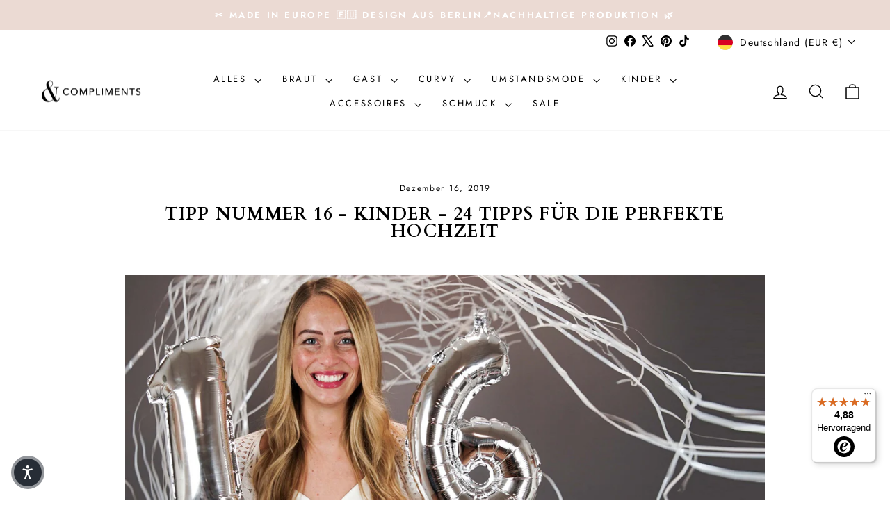

--- FILE ---
content_type: text/html; charset=utf-8
request_url: https://www.andcompliments.com/blogs/news/tipp-nummer-16-24-tipps-fuer-die-perfekte-hochzeit
body_size: 41888
content:
<!doctype html>
<html class="no-js" lang="de" dir="ltr">
<head>
  <meta charset="utf-8">
  <meta http-equiv="X-UA-Compatible" content="IE=edge,chrome=1">
  <meta name="viewport" content="width=device-width,initial-scale=1">
  <meta name="theme-color" content="#111111">
  <link rel="canonical" href="https://www.andcompliments.com/blogs/news/tipp-nummer-16-24-tipps-fuer-die-perfekte-hochzeit">
  <link rel="preconnect" href="https://cdn.shopify.com" crossorigin>
  <link rel="preconnect" href="https://fonts.shopifycdn.com" crossorigin>
  <link rel="dns-prefetch" href="https://productreviews.shopifycdn.com">
  <link rel="dns-prefetch" href="https://ajax.googleapis.com">
  <link rel="dns-prefetch" href="https://maps.googleapis.com">
  <link rel="dns-prefetch" href="https://maps.gstatic.com"><link rel="shortcut icon" href="//www.andcompliments.com/cdn/shop/files/checkout_logo_2_5bdcdc31-4851-427f-935b-b5448071a20d_32x32.png?v=1665573080" type="image/png" /><title>Tipp Nummer 16 - Kinder - 24 Tipps für die perfekte Hochzeit
&ndash; www.andcompliments.com
</title>
<meta name="description" content="16. Happy Kids Happy Wedding Eure Hochzeit wird einer der schönsten Tage Eures Lebens mit vielen besonderen Ereignissen, Erinnerungen und Momenten.   Damit sich Eure Vorstellungen erfüllen und Ihr während der Planung nicht in zu großen Stress geratet, haben wir Euch einen Adventskalender mit 24 Tipps für die perfekte H"><meta property="og:site_name" content="www.andcompliments.com">
  <meta property="og:url" content="https://www.andcompliments.com/blogs/news/tipp-nummer-16-24-tipps-fuer-die-perfekte-hochzeit">
  <meta property="og:title" content="Tipp Nummer 16 - Kinder - 24 Tipps für die perfekte Hochzeit">
  <meta property="og:type" content="article">
  <meta property="og:description" content="&amp;Compliments Onlineshop Blogbeitrag Adventskalender 24 Tipps für die perfekte Hochzeit Tipp Nummer 16 Happy Kids Happy Wedding - Eine Hochzeit mit Kindern "><meta property="og:image" content="http://www.andcompliments.com/cdn/shop/articles/16.jpg?v=1574352107">
    <meta property="og:image:secure_url" content="https://www.andcompliments.com/cdn/shop/articles/16.jpg?v=1574352107">
    <meta property="og:image:width" content="2023">
    <meta property="og:image:height" content="1186"><meta name="twitter:site" content="@and_compliments">
  <meta name="twitter:card" content="summary_large_image">
  <meta name="twitter:title" content="Tipp Nummer 16 - Kinder - 24 Tipps für die perfekte Hochzeit">
  <meta name="twitter:description" content="&amp;Compliments Onlineshop Blogbeitrag Adventskalender 24 Tipps für die perfekte Hochzeit Tipp Nummer 16 Happy Kids Happy Wedding - Eine Hochzeit mit Kindern ">
<style data-shopify>@font-face {
  font-family: Cardo;
  font-weight: 700;
  font-style: normal;
  font-display: swap;
  src: url("//www.andcompliments.com/cdn/fonts/cardo/cardo_n7.d1764502b55968f897125797ed59f6abd5dc8593.woff2") format("woff2"),
       url("//www.andcompliments.com/cdn/fonts/cardo/cardo_n7.b5d64d4147ade913d679fed9918dc44cbe8121d2.woff") format("woff");
}

  @font-face {
  font-family: Jost;
  font-weight: 400;
  font-style: normal;
  font-display: swap;
  src: url("//www.andcompliments.com/cdn/fonts/jost/jost_n4.d47a1b6347ce4a4c9f437608011273009d91f2b7.woff2") format("woff2"),
       url("//www.andcompliments.com/cdn/fonts/jost/jost_n4.791c46290e672b3f85c3d1c651ef2efa3819eadd.woff") format("woff");
}


  @font-face {
  font-family: Jost;
  font-weight: 600;
  font-style: normal;
  font-display: swap;
  src: url("//www.andcompliments.com/cdn/fonts/jost/jost_n6.ec1178db7a7515114a2d84e3dd680832b7af8b99.woff2") format("woff2"),
       url("//www.andcompliments.com/cdn/fonts/jost/jost_n6.b1178bb6bdd3979fef38e103a3816f6980aeaff9.woff") format("woff");
}

  @font-face {
  font-family: Jost;
  font-weight: 400;
  font-style: italic;
  font-display: swap;
  src: url("//www.andcompliments.com/cdn/fonts/jost/jost_i4.b690098389649750ada222b9763d55796c5283a5.woff2") format("woff2"),
       url("//www.andcompliments.com/cdn/fonts/jost/jost_i4.fd766415a47e50b9e391ae7ec04e2ae25e7e28b0.woff") format("woff");
}

  @font-face {
  font-family: Jost;
  font-weight: 600;
  font-style: italic;
  font-display: swap;
  src: url("//www.andcompliments.com/cdn/fonts/jost/jost_i6.9af7e5f39e3a108c08f24047a4276332d9d7b85e.woff2") format("woff2"),
       url("//www.andcompliments.com/cdn/fonts/jost/jost_i6.2bf310262638f998ed206777ce0b9a3b98b6fe92.woff") format("woff");
}

</style><link href="//www.andcompliments.com/cdn/shop/t/22/assets/theme.css?v=80897276625185250111723100925" rel="stylesheet" type="text/css" media="all" />
<style data-shopify>:root {
    --typeHeaderPrimary: Cardo;
    --typeHeaderFallback: serif;
    --typeHeaderSize: 25px;
    --typeHeaderWeight: 700;
    --typeHeaderLineHeight: 1;
    --typeHeaderSpacing: 0.05em;

    --typeBasePrimary:Jost;
    --typeBaseFallback:sans-serif;
    --typeBaseSize: 17px;
    --typeBaseWeight: 400;
    --typeBaseSpacing: 0.1em;
    --typeBaseLineHeight: 1.6;
    --typeBaselineHeightMinus01: 1.5;

    --typeCollectionTitle: 26px;

    --iconWeight: 3px;
    --iconLinecaps: miter;

    
        --buttonRadius: 0;
    

    --colorGridOverlayOpacity: 0.14;
    }

    .placeholder-content {
    background-image: linear-gradient(100deg, #ffffff 40%, #f7f7f7 63%, #ffffff 79%);
    }</style><script>
    document.documentElement.className = document.documentElement.className.replace('no-js', 'js');

    window.theme = window.theme || {};
    theme.routes = {
      home: "/",
      cart: "/cart.js",
      cartPage: "/cart",
      cartAdd: "/cart/add.js",
      cartChange: "/cart/change.js",
      search: "/search",
      predictiveSearch: "/search/suggest"
    };
    theme.strings = {
      soldOut: "Ausverkauft",
      unavailable: "Nicht verfügbar",
      inStockLabel: "Auf Lager",
      oneStockLabel: "[count] auf Lager",
      otherStockLabel: "[count] auf Lager",
      willNotShipUntil: "Wird nach dem [date] versendet",
      willBeInStockAfter: "Wird nach dem [date] auf Lager sein",
      waitingForStock: "Nachbestellt, bald verfügbar",
      savePrice: "Sparen [saved_amount]",
      cartEmpty: "Ihr Einkaufswagen ist im Moment leer.",
      cartTermsConfirmation: "Sie müssen den Verkaufsbedingungen zustimmen, um auszuchecken",
      searchCollections: "Kollektionen",
      searchPages: "Seiten",
      searchArticles: "Artikel",
      productFrom: "Von ",
      maxQuantity: "Du kannst nur haben [quantity] von [title] in Ihrem Warenkorbt."
    };
    theme.settings = {
      cartType: "drawer",
      isCustomerTemplate: false,
      moneyFormat: "€{{amount}}",
      saveType: "dollar",
      productImageSize: "portrait",
      productImageCover: true,
      predictiveSearch: true,
      predictiveSearchType: null,
      predictiveSearchVendor: false,
      predictiveSearchPrice: false,
      quickView: true,
      themeName: 'Impulse',
      themeVersion: "7.5.1"
    };
  </script>

  <script>window.performance && window.performance.mark && window.performance.mark('shopify.content_for_header.start');</script><meta id="shopify-digital-wallet" name="shopify-digital-wallet" content="/15271975/digital_wallets/dialog">
<meta name="shopify-checkout-api-token" content="bea1fc84b84c66f56657ad7181796133">
<meta id="in-context-paypal-metadata" data-shop-id="15271975" data-venmo-supported="false" data-environment="production" data-locale="de_DE" data-paypal-v4="true" data-currency="EUR">
<link rel="alternate" type="application/atom+xml" title="Feed" href="/blogs/news.atom" />
<script async="async" src="/checkouts/internal/preloads.js?locale=de-DE"></script>
<script id="apple-pay-shop-capabilities" type="application/json">{"shopId":15271975,"countryCode":"DE","currencyCode":"EUR","merchantCapabilities":["supports3DS"],"merchantId":"gid:\/\/shopify\/Shop\/15271975","merchantName":"www.andcompliments.com","requiredBillingContactFields":["postalAddress","email","phone"],"requiredShippingContactFields":["postalAddress","email","phone"],"shippingType":"shipping","supportedNetworks":["visa","maestro","masterCard","amex"],"total":{"type":"pending","label":"www.andcompliments.com","amount":"1.00"},"shopifyPaymentsEnabled":true,"supportsSubscriptions":true}</script>
<script id="shopify-features" type="application/json">{"accessToken":"bea1fc84b84c66f56657ad7181796133","betas":["rich-media-storefront-analytics"],"domain":"www.andcompliments.com","predictiveSearch":true,"shopId":15271975,"locale":"de"}</script>
<script>var Shopify = Shopify || {};
Shopify.shop = "www-andcompliments-com.myshopify.com";
Shopify.locale = "de";
Shopify.currency = {"active":"EUR","rate":"1.0"};
Shopify.country = "DE";
Shopify.theme = {"name":"Aktualisiert 07082024 -- WPD_BDR","id":170100752650,"schema_name":"Impulse","schema_version":"7.5.1","theme_store_id":857,"role":"main"};
Shopify.theme.handle = "null";
Shopify.theme.style = {"id":null,"handle":null};
Shopify.cdnHost = "www.andcompliments.com/cdn";
Shopify.routes = Shopify.routes || {};
Shopify.routes.root = "/";</script>
<script type="module">!function(o){(o.Shopify=o.Shopify||{}).modules=!0}(window);</script>
<script>!function(o){function n(){var o=[];function n(){o.push(Array.prototype.slice.apply(arguments))}return n.q=o,n}var t=o.Shopify=o.Shopify||{};t.loadFeatures=n(),t.autoloadFeatures=n()}(window);</script>
<script id="shop-js-analytics" type="application/json">{"pageType":"article"}</script>
<script defer="defer" async type="module" src="//www.andcompliments.com/cdn/shopifycloud/shop-js/modules/v2/client.init-shop-cart-sync_BH0MO3MH.de.esm.js"></script>
<script defer="defer" async type="module" src="//www.andcompliments.com/cdn/shopifycloud/shop-js/modules/v2/chunk.common_BErAfWaM.esm.js"></script>
<script defer="defer" async type="module" src="//www.andcompliments.com/cdn/shopifycloud/shop-js/modules/v2/chunk.modal_DqzNaksh.esm.js"></script>
<script type="module">
  await import("//www.andcompliments.com/cdn/shopifycloud/shop-js/modules/v2/client.init-shop-cart-sync_BH0MO3MH.de.esm.js");
await import("//www.andcompliments.com/cdn/shopifycloud/shop-js/modules/v2/chunk.common_BErAfWaM.esm.js");
await import("//www.andcompliments.com/cdn/shopifycloud/shop-js/modules/v2/chunk.modal_DqzNaksh.esm.js");

  window.Shopify.SignInWithShop?.initShopCartSync?.({"fedCMEnabled":true,"windoidEnabled":true});

</script>
<script>(function() {
  var isLoaded = false;
  function asyncLoad() {
    if (isLoaded) return;
    isLoaded = true;
    var urls = ["https:\/\/tseish-app.connect.trustedshops.com\/esc.js?apiBaseUrl=aHR0cHM6Ly90c2Vpc2gtYXBwLmNvbm5lY3QudHJ1c3RlZHNob3BzLmNvbQ==\u0026instanceId=d3d3LWFuZGNvbXBsaW1lbnRzLWNvbS5teXNob3BpZnkuY29t\u0026shop=www-andcompliments-com.myshopify.com","\/\/cdn.shopify.com\/proxy\/4bbd2a4ce3ec8152af646a81bafde181cb424f7bfec1fc4f7961a1cc4a6f1dd8\/s.pandect.es\/v2.2\/gdpr-cookie-consent.min.js?shop=www-andcompliments-com.myshopify.com\u0026sp-cache-control=cHVibGljLCBtYXgtYWdlPTkwMA"];
    for (var i = 0; i < urls.length; i++) {
      var s = document.createElement('script');
      s.type = 'text/javascript';
      s.async = true;
      s.src = urls[i];
      var x = document.getElementsByTagName('script')[0];
      x.parentNode.insertBefore(s, x);
    }
  };
  if(window.attachEvent) {
    window.attachEvent('onload', asyncLoad);
  } else {
    window.addEventListener('load', asyncLoad, false);
  }
})();</script>
<script id="__st">var __st={"a":15271975,"offset":3600,"reqid":"e183e0a1-3578-4597-89e5-7261589ff83c-1769907749","pageurl":"www.andcompliments.com\/blogs\/news\/tipp-nummer-16-24-tipps-fuer-die-perfekte-hochzeit","s":"articles-383297912877","u":"01b809993d2c","p":"article","rtyp":"article","rid":383297912877};</script>
<script>window.ShopifyPaypalV4VisibilityTracking = true;</script>
<script id="captcha-bootstrap">!function(){'use strict';const t='contact',e='account',n='new_comment',o=[[t,t],['blogs',n],['comments',n],[t,'customer']],c=[[e,'customer_login'],[e,'guest_login'],[e,'recover_customer_password'],[e,'create_customer']],r=t=>t.map((([t,e])=>`form[action*='/${t}']:not([data-nocaptcha='true']) input[name='form_type'][value='${e}']`)).join(','),a=t=>()=>t?[...document.querySelectorAll(t)].map((t=>t.form)):[];function s(){const t=[...o],e=r(t);return a(e)}const i='password',u='form_key',d=['recaptcha-v3-token','g-recaptcha-response','h-captcha-response',i],f=()=>{try{return window.sessionStorage}catch{return}},m='__shopify_v',_=t=>t.elements[u];function p(t,e,n=!1){try{const o=window.sessionStorage,c=JSON.parse(o.getItem(e)),{data:r}=function(t){const{data:e,action:n}=t;return t[m]||n?{data:e,action:n}:{data:t,action:n}}(c);for(const[e,n]of Object.entries(r))t.elements[e]&&(t.elements[e].value=n);n&&o.removeItem(e)}catch(o){console.error('form repopulation failed',{error:o})}}const l='form_type',E='cptcha';function T(t){t.dataset[E]=!0}const w=window,h=w.document,L='Shopify',v='ce_forms',y='captcha';let A=!1;((t,e)=>{const n=(g='f06e6c50-85a8-45c8-87d0-21a2b65856fe',I='https://cdn.shopify.com/shopifycloud/storefront-forms-hcaptcha/ce_storefront_forms_captcha_hcaptcha.v1.5.2.iife.js',D={infoText:'Durch hCaptcha geschützt',privacyText:'Datenschutz',termsText:'Allgemeine Geschäftsbedingungen'},(t,e,n)=>{const o=w[L][v],c=o.bindForm;if(c)return c(t,g,e,D).then(n);var r;o.q.push([[t,g,e,D],n]),r=I,A||(h.body.append(Object.assign(h.createElement('script'),{id:'captcha-provider',async:!0,src:r})),A=!0)});var g,I,D;w[L]=w[L]||{},w[L][v]=w[L][v]||{},w[L][v].q=[],w[L][y]=w[L][y]||{},w[L][y].protect=function(t,e){n(t,void 0,e),T(t)},Object.freeze(w[L][y]),function(t,e,n,w,h,L){const[v,y,A,g]=function(t,e,n){const i=e?o:[],u=t?c:[],d=[...i,...u],f=r(d),m=r(i),_=r(d.filter((([t,e])=>n.includes(e))));return[a(f),a(m),a(_),s()]}(w,h,L),I=t=>{const e=t.target;return e instanceof HTMLFormElement?e:e&&e.form},D=t=>v().includes(t);t.addEventListener('submit',(t=>{const e=I(t);if(!e)return;const n=D(e)&&!e.dataset.hcaptchaBound&&!e.dataset.recaptchaBound,o=_(e),c=g().includes(e)&&(!o||!o.value);(n||c)&&t.preventDefault(),c&&!n&&(function(t){try{if(!f())return;!function(t){const e=f();if(!e)return;const n=_(t);if(!n)return;const o=n.value;o&&e.removeItem(o)}(t);const e=Array.from(Array(32),(()=>Math.random().toString(36)[2])).join('');!function(t,e){_(t)||t.append(Object.assign(document.createElement('input'),{type:'hidden',name:u})),t.elements[u].value=e}(t,e),function(t,e){const n=f();if(!n)return;const o=[...t.querySelectorAll(`input[type='${i}']`)].map((({name:t})=>t)),c=[...d,...o],r={};for(const[a,s]of new FormData(t).entries())c.includes(a)||(r[a]=s);n.setItem(e,JSON.stringify({[m]:1,action:t.action,data:r}))}(t,e)}catch(e){console.error('failed to persist form',e)}}(e),e.submit())}));const S=(t,e)=>{t&&!t.dataset[E]&&(n(t,e.some((e=>e===t))),T(t))};for(const o of['focusin','change'])t.addEventListener(o,(t=>{const e=I(t);D(e)&&S(e,y())}));const B=e.get('form_key'),M=e.get(l),P=B&&M;t.addEventListener('DOMContentLoaded',(()=>{const t=y();if(P)for(const e of t)e.elements[l].value===M&&p(e,B);[...new Set([...A(),...v().filter((t=>'true'===t.dataset.shopifyCaptcha))])].forEach((e=>S(e,t)))}))}(h,new URLSearchParams(w.location.search),n,t,e,['guest_login'])})(!1,!0)}();</script>
<script integrity="sha256-4kQ18oKyAcykRKYeNunJcIwy7WH5gtpwJnB7kiuLZ1E=" data-source-attribution="shopify.loadfeatures" defer="defer" src="//www.andcompliments.com/cdn/shopifycloud/storefront/assets/storefront/load_feature-a0a9edcb.js" crossorigin="anonymous"></script>
<script data-source-attribution="shopify.dynamic_checkout.dynamic.init">var Shopify=Shopify||{};Shopify.PaymentButton=Shopify.PaymentButton||{isStorefrontPortableWallets:!0,init:function(){window.Shopify.PaymentButton.init=function(){};var t=document.createElement("script");t.src="https://www.andcompliments.com/cdn/shopifycloud/portable-wallets/latest/portable-wallets.de.js",t.type="module",document.head.appendChild(t)}};
</script>
<script data-source-attribution="shopify.dynamic_checkout.buyer_consent">
  function portableWalletsHideBuyerConsent(e){var t=document.getElementById("shopify-buyer-consent"),n=document.getElementById("shopify-subscription-policy-button");t&&n&&(t.classList.add("hidden"),t.setAttribute("aria-hidden","true"),n.removeEventListener("click",e))}function portableWalletsShowBuyerConsent(e){var t=document.getElementById("shopify-buyer-consent"),n=document.getElementById("shopify-subscription-policy-button");t&&n&&(t.classList.remove("hidden"),t.removeAttribute("aria-hidden"),n.addEventListener("click",e))}window.Shopify?.PaymentButton&&(window.Shopify.PaymentButton.hideBuyerConsent=portableWalletsHideBuyerConsent,window.Shopify.PaymentButton.showBuyerConsent=portableWalletsShowBuyerConsent);
</script>
<script data-source-attribution="shopify.dynamic_checkout.cart.bootstrap">document.addEventListener("DOMContentLoaded",(function(){function t(){return document.querySelector("shopify-accelerated-checkout-cart, shopify-accelerated-checkout")}if(t())Shopify.PaymentButton.init();else{new MutationObserver((function(e,n){t()&&(Shopify.PaymentButton.init(),n.disconnect())})).observe(document.body,{childList:!0,subtree:!0})}}));
</script>
<script id='scb4127' type='text/javascript' async='' src='https://www.andcompliments.com/cdn/shopifycloud/privacy-banner/storefront-banner.js'></script><link id="shopify-accelerated-checkout-styles" rel="stylesheet" media="screen" href="https://www.andcompliments.com/cdn/shopifycloud/portable-wallets/latest/accelerated-checkout-backwards-compat.css" crossorigin="anonymous">
<style id="shopify-accelerated-checkout-cart">
        #shopify-buyer-consent {
  margin-top: 1em;
  display: inline-block;
  width: 100%;
}

#shopify-buyer-consent.hidden {
  display: none;
}

#shopify-subscription-policy-button {
  background: none;
  border: none;
  padding: 0;
  text-decoration: underline;
  font-size: inherit;
  cursor: pointer;
}

#shopify-subscription-policy-button::before {
  box-shadow: none;
}

      </style>

<script>window.performance && window.performance.mark && window.performance.mark('shopify.content_for_header.end');</script>

  <script src="//www.andcompliments.com/cdn/shop/t/22/assets/vendor-scripts-v11.js" defer="defer"></script><link rel="stylesheet" href="//www.andcompliments.com/cdn/shop/t/22/assets/country-flags.css"><script src="//www.andcompliments.com/cdn/shop/t/22/assets/theme.js?v=127219374575884924821723104052" defer="defer"></script>
<!-- BEGIN app block: shopify://apps/pandectes-gdpr/blocks/banner/58c0baa2-6cc1-480c-9ea6-38d6d559556a -->
  
    
      <!-- TCF is active, scripts are loaded above -->
      
      <script>
        
        window.addEventListener('DOMContentLoaded', function(){
          const script = document.createElement('script');
          
            script.src = "https://cdn.shopify.com/extensions/019c0a11-cd50-7ee3-9d65-98ad30ff9c55/gdpr-248/assets/pandectes-core.js";
          
          script.defer = true;
          document.body.appendChild(script);
        })
      </script>
    
  


<!-- END app block --><!-- BEGIN app block: shopify://apps/simprosys-google-shopping-feed/blocks/core_settings_block/1f0b859e-9fa6-4007-97e8-4513aff5ff3b --><!-- BEGIN: GSF App Core Tags & Scripts by Simprosys Google Shopping Feed -->

    <!-- BEGIN app snippet: gsf_verification_code -->


    <meta name="p:domain_verify" content="728cbc502f57751f0a4cb5130c9a8822" />

<!-- END app snippet -->









<!-- END: GSF App Core Tags & Scripts by Simprosys Google Shopping Feed -->
<!-- END app block --><!-- BEGIN app block: shopify://apps/wsh-wholesale-pricing/blocks/app-embed/94cbfa01-7191-4bb2-bcd8-b519b9b3bd06 --><script>

  window.wpdExtensionIsProductPage = "";
;
window.wpdExtensionIsCartPage = false;

window.showCrossOutPrice = true;
window.WPDAppProxy = "/apps/wpdapp";


window.WPDMarketLocalization = "";
window.WPDMoneyFormat = "€{{amount}}";


	
	

  
  
  
  
	
  
    window.is_wcp_wholesale_customer = false;
  
  window.wcp_customer = {
      email: "",
      id: "",
      tags: null,
      default_address: null,
      tax_exempt: false
    };
  window.shopPermanentDomain = "www-andcompliments-com.myshopify.com";
  window.wpdAPIRootUrl = "https://bdr.wholesalehelper.io/";
</script>





<!-- END app block --><script src="https://cdn.shopify.com/extensions/019bff7b-3245-7add-8604-cd05c06314d2/cartbite-77/assets/cartbite-embed.js" type="text/javascript" defer="defer"></script>
<link href="https://monorail-edge.shopifysvc.com" rel="dns-prefetch">
<script>(function(){if ("sendBeacon" in navigator && "performance" in window) {try {var session_token_from_headers = performance.getEntriesByType('navigation')[0].serverTiming.find(x => x.name == '_s').description;} catch {var session_token_from_headers = undefined;}var session_cookie_matches = document.cookie.match(/_shopify_s=([^;]*)/);var session_token_from_cookie = session_cookie_matches && session_cookie_matches.length === 2 ? session_cookie_matches[1] : "";var session_token = session_token_from_headers || session_token_from_cookie || "";function handle_abandonment_event(e) {var entries = performance.getEntries().filter(function(entry) {return /monorail-edge.shopifysvc.com/.test(entry.name);});if (!window.abandonment_tracked && entries.length === 0) {window.abandonment_tracked = true;var currentMs = Date.now();var navigation_start = performance.timing.navigationStart;var payload = {shop_id: 15271975,url: window.location.href,navigation_start,duration: currentMs - navigation_start,session_token,page_type: "article"};window.navigator.sendBeacon("https://monorail-edge.shopifysvc.com/v1/produce", JSON.stringify({schema_id: "online_store_buyer_site_abandonment/1.1",payload: payload,metadata: {event_created_at_ms: currentMs,event_sent_at_ms: currentMs}}));}}window.addEventListener('pagehide', handle_abandonment_event);}}());</script>
<script id="web-pixels-manager-setup">(function e(e,d,r,n,o){if(void 0===o&&(o={}),!Boolean(null===(a=null===(i=window.Shopify)||void 0===i?void 0:i.analytics)||void 0===a?void 0:a.replayQueue)){var i,a;window.Shopify=window.Shopify||{};var t=window.Shopify;t.analytics=t.analytics||{};var s=t.analytics;s.replayQueue=[],s.publish=function(e,d,r){return s.replayQueue.push([e,d,r]),!0};try{self.performance.mark("wpm:start")}catch(e){}var l=function(){var e={modern:/Edge?\/(1{2}[4-9]|1[2-9]\d|[2-9]\d{2}|\d{4,})\.\d+(\.\d+|)|Firefox\/(1{2}[4-9]|1[2-9]\d|[2-9]\d{2}|\d{4,})\.\d+(\.\d+|)|Chrom(ium|e)\/(9{2}|\d{3,})\.\d+(\.\d+|)|(Maci|X1{2}).+ Version\/(15\.\d+|(1[6-9]|[2-9]\d|\d{3,})\.\d+)([,.]\d+|)( \(\w+\)|)( Mobile\/\w+|) Safari\/|Chrome.+OPR\/(9{2}|\d{3,})\.\d+\.\d+|(CPU[ +]OS|iPhone[ +]OS|CPU[ +]iPhone|CPU IPhone OS|CPU iPad OS)[ +]+(15[._]\d+|(1[6-9]|[2-9]\d|\d{3,})[._]\d+)([._]\d+|)|Android:?[ /-](13[3-9]|1[4-9]\d|[2-9]\d{2}|\d{4,})(\.\d+|)(\.\d+|)|Android.+Firefox\/(13[5-9]|1[4-9]\d|[2-9]\d{2}|\d{4,})\.\d+(\.\d+|)|Android.+Chrom(ium|e)\/(13[3-9]|1[4-9]\d|[2-9]\d{2}|\d{4,})\.\d+(\.\d+|)|SamsungBrowser\/([2-9]\d|\d{3,})\.\d+/,legacy:/Edge?\/(1[6-9]|[2-9]\d|\d{3,})\.\d+(\.\d+|)|Firefox\/(5[4-9]|[6-9]\d|\d{3,})\.\d+(\.\d+|)|Chrom(ium|e)\/(5[1-9]|[6-9]\d|\d{3,})\.\d+(\.\d+|)([\d.]+$|.*Safari\/(?![\d.]+ Edge\/[\d.]+$))|(Maci|X1{2}).+ Version\/(10\.\d+|(1[1-9]|[2-9]\d|\d{3,})\.\d+)([,.]\d+|)( \(\w+\)|)( Mobile\/\w+|) Safari\/|Chrome.+OPR\/(3[89]|[4-9]\d|\d{3,})\.\d+\.\d+|(CPU[ +]OS|iPhone[ +]OS|CPU[ +]iPhone|CPU IPhone OS|CPU iPad OS)[ +]+(10[._]\d+|(1[1-9]|[2-9]\d|\d{3,})[._]\d+)([._]\d+|)|Android:?[ /-](13[3-9]|1[4-9]\d|[2-9]\d{2}|\d{4,})(\.\d+|)(\.\d+|)|Mobile Safari.+OPR\/([89]\d|\d{3,})\.\d+\.\d+|Android.+Firefox\/(13[5-9]|1[4-9]\d|[2-9]\d{2}|\d{4,})\.\d+(\.\d+|)|Android.+Chrom(ium|e)\/(13[3-9]|1[4-9]\d|[2-9]\d{2}|\d{4,})\.\d+(\.\d+|)|Android.+(UC? ?Browser|UCWEB|U3)[ /]?(15\.([5-9]|\d{2,})|(1[6-9]|[2-9]\d|\d{3,})\.\d+)\.\d+|SamsungBrowser\/(5\.\d+|([6-9]|\d{2,})\.\d+)|Android.+MQ{2}Browser\/(14(\.(9|\d{2,})|)|(1[5-9]|[2-9]\d|\d{3,})(\.\d+|))(\.\d+|)|K[Aa][Ii]OS\/(3\.\d+|([4-9]|\d{2,})\.\d+)(\.\d+|)/},d=e.modern,r=e.legacy,n=navigator.userAgent;return n.match(d)?"modern":n.match(r)?"legacy":"unknown"}(),u="modern"===l?"modern":"legacy",c=(null!=n?n:{modern:"",legacy:""})[u],f=function(e){return[e.baseUrl,"/wpm","/b",e.hashVersion,"modern"===e.buildTarget?"m":"l",".js"].join("")}({baseUrl:d,hashVersion:r,buildTarget:u}),m=function(e){var d=e.version,r=e.bundleTarget,n=e.surface,o=e.pageUrl,i=e.monorailEndpoint;return{emit:function(e){var a=e.status,t=e.errorMsg,s=(new Date).getTime(),l=JSON.stringify({metadata:{event_sent_at_ms:s},events:[{schema_id:"web_pixels_manager_load/3.1",payload:{version:d,bundle_target:r,page_url:o,status:a,surface:n,error_msg:t},metadata:{event_created_at_ms:s}}]});if(!i)return console&&console.warn&&console.warn("[Web Pixels Manager] No Monorail endpoint provided, skipping logging."),!1;try{return self.navigator.sendBeacon.bind(self.navigator)(i,l)}catch(e){}var u=new XMLHttpRequest;try{return u.open("POST",i,!0),u.setRequestHeader("Content-Type","text/plain"),u.send(l),!0}catch(e){return console&&console.warn&&console.warn("[Web Pixels Manager] Got an unhandled error while logging to Monorail."),!1}}}}({version:r,bundleTarget:l,surface:e.surface,pageUrl:self.location.href,monorailEndpoint:e.monorailEndpoint});try{o.browserTarget=l,function(e){var d=e.src,r=e.async,n=void 0===r||r,o=e.onload,i=e.onerror,a=e.sri,t=e.scriptDataAttributes,s=void 0===t?{}:t,l=document.createElement("script"),u=document.querySelector("head"),c=document.querySelector("body");if(l.async=n,l.src=d,a&&(l.integrity=a,l.crossOrigin="anonymous"),s)for(var f in s)if(Object.prototype.hasOwnProperty.call(s,f))try{l.dataset[f]=s[f]}catch(e){}if(o&&l.addEventListener("load",o),i&&l.addEventListener("error",i),u)u.appendChild(l);else{if(!c)throw new Error("Did not find a head or body element to append the script");c.appendChild(l)}}({src:f,async:!0,onload:function(){if(!function(){var e,d;return Boolean(null===(d=null===(e=window.Shopify)||void 0===e?void 0:e.analytics)||void 0===d?void 0:d.initialized)}()){var d=window.webPixelsManager.init(e)||void 0;if(d){var r=window.Shopify.analytics;r.replayQueue.forEach((function(e){var r=e[0],n=e[1],o=e[2];d.publishCustomEvent(r,n,o)})),r.replayQueue=[],r.publish=d.publishCustomEvent,r.visitor=d.visitor,r.initialized=!0}}},onerror:function(){return m.emit({status:"failed",errorMsg:"".concat(f," has failed to load")})},sri:function(e){var d=/^sha384-[A-Za-z0-9+/=]+$/;return"string"==typeof e&&d.test(e)}(c)?c:"",scriptDataAttributes:o}),m.emit({status:"loading"})}catch(e){m.emit({status:"failed",errorMsg:(null==e?void 0:e.message)||"Unknown error"})}}})({shopId: 15271975,storefrontBaseUrl: "https://www.andcompliments.com",extensionsBaseUrl: "https://extensions.shopifycdn.com/cdn/shopifycloud/web-pixels-manager",monorailEndpoint: "https://monorail-edge.shopifysvc.com/unstable/produce_batch",surface: "storefront-renderer",enabledBetaFlags: ["2dca8a86"],webPixelsConfigList: [{"id":"2727870730","configuration":"{\"account_ID\":\"335908\",\"google_analytics_tracking_tag\":\"1\",\"measurement_id\":\"2\",\"api_secret\":\"3\",\"shop_settings\":\"{\\\"custom_pixel_script\\\":\\\"https:\\\\\\\/\\\\\\\/storage.googleapis.com\\\\\\\/gsf-scripts\\\\\\\/custom-pixels\\\\\\\/www-andcompliments-com.js\\\"}\"}","eventPayloadVersion":"v1","runtimeContext":"LAX","scriptVersion":"c6b888297782ed4a1cba19cda43d6625","type":"APP","apiClientId":1558137,"privacyPurposes":[],"dataSharingAdjustments":{"protectedCustomerApprovalScopes":["read_customer_address","read_customer_email","read_customer_name","read_customer_personal_data","read_customer_phone"]}},{"id":"2091122954","configuration":"{\"pixelCode\":\"CVM4SC3C77U8DU4NAJF0\"}","eventPayloadVersion":"v1","runtimeContext":"STRICT","scriptVersion":"22e92c2ad45662f435e4801458fb78cc","type":"APP","apiClientId":4383523,"privacyPurposes":["ANALYTICS","MARKETING","SALE_OF_DATA"],"dataSharingAdjustments":{"protectedCustomerApprovalScopes":["read_customer_address","read_customer_email","read_customer_name","read_customer_personal_data","read_customer_phone"]}},{"id":"1260060938","configuration":"{\"config\":\"{\\\"google_tag_ids\\\":[\\\"G-77BCWVDYVB\\\",\\\"GT-T9L4TM3Q\\\",\\\"AW-782987118\\\"],\\\"target_country\\\":\\\"DE\\\",\\\"gtag_events\\\":[{\\\"type\\\":\\\"search\\\",\\\"action_label\\\":\\\"G-77BCWVDYVB\\\"},{\\\"type\\\":\\\"begin_checkout\\\",\\\"action_label\\\":[\\\"G-77BCWVDYVB\\\",\\\"AW-782987118\\\/UkXECP-Wu4sBEO7erfUC\\\"]},{\\\"type\\\":\\\"view_item\\\",\\\"action_label\\\":[\\\"G-77BCWVDYVB\\\",\\\"MC-22Y2JLM20C\\\"]},{\\\"type\\\":\\\"purchase\\\",\\\"action_label\\\":[\\\"G-77BCWVDYVB\\\",\\\"MC-22Y2JLM20C\\\",\\\"AW-782987118\\\/TSsuCP6Vu4sBEO7erfUC\\\"]},{\\\"type\\\":\\\"page_view\\\",\\\"action_label\\\":[\\\"G-77BCWVDYVB\\\",\\\"MC-22Y2JLM20C\\\"]},{\\\"type\\\":\\\"add_payment_info\\\",\\\"action_label\\\":\\\"G-77BCWVDYVB\\\"},{\\\"type\\\":\\\"add_to_cart\\\",\\\"action_label\\\":[\\\"G-77BCWVDYVB\\\",\\\"AW-782987118\\\/tzcHCPyWu4sBEO7erfUC\\\"]}],\\\"enable_monitoring_mode\\\":false}\"}","eventPayloadVersion":"v1","runtimeContext":"OPEN","scriptVersion":"b2a88bafab3e21179ed38636efcd8a93","type":"APP","apiClientId":1780363,"privacyPurposes":[],"dataSharingAdjustments":{"protectedCustomerApprovalScopes":["read_customer_address","read_customer_email","read_customer_name","read_customer_personal_data","read_customer_phone"]}},{"id":"512885002","configuration":"{\"pixel_id\":\"664417987563320\",\"pixel_type\":\"facebook_pixel\",\"metaapp_system_user_token\":\"-\"}","eventPayloadVersion":"v1","runtimeContext":"OPEN","scriptVersion":"ca16bc87fe92b6042fbaa3acc2fbdaa6","type":"APP","apiClientId":2329312,"privacyPurposes":["ANALYTICS","MARKETING","SALE_OF_DATA"],"dataSharingAdjustments":{"protectedCustomerApprovalScopes":["read_customer_address","read_customer_email","read_customer_name","read_customer_personal_data","read_customer_phone"]}},{"id":"389972234","configuration":"{\"accountID\":\"15271975\"}","eventPayloadVersion":"v1","runtimeContext":"STRICT","scriptVersion":"3c72ff377e9d92ad2f15992c3c493e7f","type":"APP","apiClientId":5263155,"privacyPurposes":[],"dataSharingAdjustments":{"protectedCustomerApprovalScopes":["read_customer_address","read_customer_email","read_customer_name","read_customer_personal_data","read_customer_phone"]}},{"id":"201523466","configuration":"{\"tagID\":\"2613106737025\"}","eventPayloadVersion":"v1","runtimeContext":"STRICT","scriptVersion":"18031546ee651571ed29edbe71a3550b","type":"APP","apiClientId":3009811,"privacyPurposes":["ANALYTICS","MARKETING","SALE_OF_DATA"],"dataSharingAdjustments":{"protectedCustomerApprovalScopes":["read_customer_address","read_customer_email","read_customer_name","read_customer_personal_data","read_customer_phone"]}},{"id":"217547018","eventPayloadVersion":"1","runtimeContext":"LAX","scriptVersion":"2","type":"CUSTOM","privacyPurposes":["SALE_OF_DATA"],"name":"Simprosys"},{"id":"shopify-app-pixel","configuration":"{}","eventPayloadVersion":"v1","runtimeContext":"STRICT","scriptVersion":"0450","apiClientId":"shopify-pixel","type":"APP","privacyPurposes":["ANALYTICS","MARKETING"]},{"id":"shopify-custom-pixel","eventPayloadVersion":"v1","runtimeContext":"LAX","scriptVersion":"0450","apiClientId":"shopify-pixel","type":"CUSTOM","privacyPurposes":["ANALYTICS","MARKETING"]}],isMerchantRequest: false,initData: {"shop":{"name":"www.andcompliments.com","paymentSettings":{"currencyCode":"EUR"},"myshopifyDomain":"www-andcompliments-com.myshopify.com","countryCode":"DE","storefrontUrl":"https:\/\/www.andcompliments.com"},"customer":null,"cart":null,"checkout":null,"productVariants":[],"purchasingCompany":null},},"https://www.andcompliments.com/cdn","1d2a099fw23dfb22ep557258f5m7a2edbae",{"modern":"","legacy":""},{"shopId":"15271975","storefrontBaseUrl":"https:\/\/www.andcompliments.com","extensionBaseUrl":"https:\/\/extensions.shopifycdn.com\/cdn\/shopifycloud\/web-pixels-manager","surface":"storefront-renderer","enabledBetaFlags":"[\"2dca8a86\"]","isMerchantRequest":"false","hashVersion":"1d2a099fw23dfb22ep557258f5m7a2edbae","publish":"custom","events":"[[\"page_viewed\",{}]]"});</script><script>
  window.ShopifyAnalytics = window.ShopifyAnalytics || {};
  window.ShopifyAnalytics.meta = window.ShopifyAnalytics.meta || {};
  window.ShopifyAnalytics.meta.currency = 'EUR';
  var meta = {"page":{"pageType":"article","resourceType":"article","resourceId":383297912877,"requestId":"e183e0a1-3578-4597-89e5-7261589ff83c-1769907749"}};
  for (var attr in meta) {
    window.ShopifyAnalytics.meta[attr] = meta[attr];
  }
</script>
<script class="analytics">
  (function () {
    var customDocumentWrite = function(content) {
      var jquery = null;

      if (window.jQuery) {
        jquery = window.jQuery;
      } else if (window.Checkout && window.Checkout.$) {
        jquery = window.Checkout.$;
      }

      if (jquery) {
        jquery('body').append(content);
      }
    };

    var hasLoggedConversion = function(token) {
      if (token) {
        return document.cookie.indexOf('loggedConversion=' + token) !== -1;
      }
      return false;
    }

    var setCookieIfConversion = function(token) {
      if (token) {
        var twoMonthsFromNow = new Date(Date.now());
        twoMonthsFromNow.setMonth(twoMonthsFromNow.getMonth() + 2);

        document.cookie = 'loggedConversion=' + token + '; expires=' + twoMonthsFromNow;
      }
    }

    var trekkie = window.ShopifyAnalytics.lib = window.trekkie = window.trekkie || [];
    if (trekkie.integrations) {
      return;
    }
    trekkie.methods = [
      'identify',
      'page',
      'ready',
      'track',
      'trackForm',
      'trackLink'
    ];
    trekkie.factory = function(method) {
      return function() {
        var args = Array.prototype.slice.call(arguments);
        args.unshift(method);
        trekkie.push(args);
        return trekkie;
      };
    };
    for (var i = 0; i < trekkie.methods.length; i++) {
      var key = trekkie.methods[i];
      trekkie[key] = trekkie.factory(key);
    }
    trekkie.load = function(config) {
      trekkie.config = config || {};
      trekkie.config.initialDocumentCookie = document.cookie;
      var first = document.getElementsByTagName('script')[0];
      var script = document.createElement('script');
      script.type = 'text/javascript';
      script.onerror = function(e) {
        var scriptFallback = document.createElement('script');
        scriptFallback.type = 'text/javascript';
        scriptFallback.onerror = function(error) {
                var Monorail = {
      produce: function produce(monorailDomain, schemaId, payload) {
        var currentMs = new Date().getTime();
        var event = {
          schema_id: schemaId,
          payload: payload,
          metadata: {
            event_created_at_ms: currentMs,
            event_sent_at_ms: currentMs
          }
        };
        return Monorail.sendRequest("https://" + monorailDomain + "/v1/produce", JSON.stringify(event));
      },
      sendRequest: function sendRequest(endpointUrl, payload) {
        // Try the sendBeacon API
        if (window && window.navigator && typeof window.navigator.sendBeacon === 'function' && typeof window.Blob === 'function' && !Monorail.isIos12()) {
          var blobData = new window.Blob([payload], {
            type: 'text/plain'
          });

          if (window.navigator.sendBeacon(endpointUrl, blobData)) {
            return true;
          } // sendBeacon was not successful

        } // XHR beacon

        var xhr = new XMLHttpRequest();

        try {
          xhr.open('POST', endpointUrl);
          xhr.setRequestHeader('Content-Type', 'text/plain');
          xhr.send(payload);
        } catch (e) {
          console.log(e);
        }

        return false;
      },
      isIos12: function isIos12() {
        return window.navigator.userAgent.lastIndexOf('iPhone; CPU iPhone OS 12_') !== -1 || window.navigator.userAgent.lastIndexOf('iPad; CPU OS 12_') !== -1;
      }
    };
    Monorail.produce('monorail-edge.shopifysvc.com',
      'trekkie_storefront_load_errors/1.1',
      {shop_id: 15271975,
      theme_id: 170100752650,
      app_name: "storefront",
      context_url: window.location.href,
      source_url: "//www.andcompliments.com/cdn/s/trekkie.storefront.c59ea00e0474b293ae6629561379568a2d7c4bba.min.js"});

        };
        scriptFallback.async = true;
        scriptFallback.src = '//www.andcompliments.com/cdn/s/trekkie.storefront.c59ea00e0474b293ae6629561379568a2d7c4bba.min.js';
        first.parentNode.insertBefore(scriptFallback, first);
      };
      script.async = true;
      script.src = '//www.andcompliments.com/cdn/s/trekkie.storefront.c59ea00e0474b293ae6629561379568a2d7c4bba.min.js';
      first.parentNode.insertBefore(script, first);
    };
    trekkie.load(
      {"Trekkie":{"appName":"storefront","development":false,"defaultAttributes":{"shopId":15271975,"isMerchantRequest":null,"themeId":170100752650,"themeCityHash":"17058326984366118237","contentLanguage":"de","currency":"EUR","eventMetadataId":"5e84ecd4-f18b-4599-aaa6-8cb9af23698e"},"isServerSideCookieWritingEnabled":true,"monorailRegion":"shop_domain","enabledBetaFlags":["65f19447","b5387b81"]},"Session Attribution":{},"S2S":{"facebookCapiEnabled":true,"source":"trekkie-storefront-renderer","apiClientId":580111}}
    );

    var loaded = false;
    trekkie.ready(function() {
      if (loaded) return;
      loaded = true;

      window.ShopifyAnalytics.lib = window.trekkie;

      var originalDocumentWrite = document.write;
      document.write = customDocumentWrite;
      try { window.ShopifyAnalytics.merchantGoogleAnalytics.call(this); } catch(error) {};
      document.write = originalDocumentWrite;

      window.ShopifyAnalytics.lib.page(null,{"pageType":"article","resourceType":"article","resourceId":383297912877,"requestId":"e183e0a1-3578-4597-89e5-7261589ff83c-1769907749","shopifyEmitted":true});

      var match = window.location.pathname.match(/checkouts\/(.+)\/(thank_you|post_purchase)/)
      var token = match? match[1]: undefined;
      if (!hasLoggedConversion(token)) {
        setCookieIfConversion(token);
        
      }
    });


        var eventsListenerScript = document.createElement('script');
        eventsListenerScript.async = true;
        eventsListenerScript.src = "//www.andcompliments.com/cdn/shopifycloud/storefront/assets/shop_events_listener-3da45d37.js";
        document.getElementsByTagName('head')[0].appendChild(eventsListenerScript);

})();</script>
  <script>
  if (!window.ga || (window.ga && typeof window.ga !== 'function')) {
    window.ga = function ga() {
      (window.ga.q = window.ga.q || []).push(arguments);
      if (window.Shopify && window.Shopify.analytics && typeof window.Shopify.analytics.publish === 'function') {
        window.Shopify.analytics.publish("ga_stub_called", {}, {sendTo: "google_osp_migration"});
      }
      console.error("Shopify's Google Analytics stub called with:", Array.from(arguments), "\nSee https://help.shopify.com/manual/promoting-marketing/pixels/pixel-migration#google for more information.");
    };
    if (window.Shopify && window.Shopify.analytics && typeof window.Shopify.analytics.publish === 'function') {
      window.Shopify.analytics.publish("ga_stub_initialized", {}, {sendTo: "google_osp_migration"});
    }
  }
</script>
<script
  defer
  src="https://www.andcompliments.com/cdn/shopifycloud/perf-kit/shopify-perf-kit-3.1.0.min.js"
  data-application="storefront-renderer"
  data-shop-id="15271975"
  data-render-region="gcp-us-east1"
  data-page-type="article"
  data-theme-instance-id="170100752650"
  data-theme-name="Impulse"
  data-theme-version="7.5.1"
  data-monorail-region="shop_domain"
  data-resource-timing-sampling-rate="10"
  data-shs="true"
  data-shs-beacon="true"
  data-shs-export-with-fetch="true"
  data-shs-logs-sample-rate="1"
  data-shs-beacon-endpoint="https://www.andcompliments.com/api/collect"
></script>
</head>

<body class="template-article" data-center-text="true" data-button_style="square" data-type_header_capitalize="true" data-type_headers_align_text="true" data-type_product_capitalize="true" data-swatch_style="round" >

  <a class="in-page-link visually-hidden skip-link" href="#MainContent">Direkt zum Inhalt</a>

  <div id="PageContainer" class="page-container">
    <div class="transition-body"><!-- BEGIN sections: header-group -->
<div id="shopify-section-sections--23308047483146__announcement" class="shopify-section shopify-section-group-header-group"><style></style>
  <div class="announcement-bar">
    <div class="page-width">
      <div class="slideshow-wrapper">
        <button type="button" class="visually-hidden slideshow__pause" data-id="sections--23308047483146__announcement" aria-live="polite">
          <span class="slideshow__pause-stop">
            <svg aria-hidden="true" focusable="false" role="presentation" class="icon icon-pause" viewBox="0 0 10 13"><path d="M0 0h3v13H0zm7 0h3v13H7z" fill-rule="evenodd"/></svg>
            <span class="icon__fallback-text">Pause Diashow</span>
          </span>
          <span class="slideshow__pause-play">
            <svg aria-hidden="true" focusable="false" role="presentation" class="icon icon-play" viewBox="18.24 17.35 24.52 28.3"><path fill="#323232" d="M22.1 19.151v25.5l20.4-13.489-20.4-12.011z"/></svg>
            <span class="icon__fallback-text">Diashow abspielen</span>
          </span>
        </button>

        <div
          id="AnnouncementSlider"
          class="announcement-slider"
          data-compact="true"
          data-block-count="1"><div
                id="AnnouncementSlide-announcement-1"
                class="announcement-slider__slide"
                data-index="0"
                
              ><span class="announcement-text">✂️ MADE IN EUROPE 🇪🇺 DESIGN AUS BERLIN📍NACHHALTIGE PRODUKTION 🌿</span></div></div>
      </div>
    </div>
  </div>




</div><div id="shopify-section-sections--23308047483146__header" class="shopify-section shopify-section-group-header-group">

<div id="NavDrawer" class="drawer drawer--right">
  <div class="drawer__contents">
    <div class="drawer__fixed-header">
      <div class="drawer__header appear-animation appear-delay-1">
        <div class="h2 drawer__title"></div>
        <div class="drawer__close">
          <button type="button" class="drawer__close-button js-drawer-close">
            <svg aria-hidden="true" focusable="false" role="presentation" class="icon icon-close" viewBox="0 0 64 64"><title>icon-X</title><path d="m19 17.61 27.12 27.13m0-27.12L19 44.74"/></svg>
            <span class="icon__fallback-text">Menü schließen</span>
          </button>
        </div>
      </div>
    </div>
    <div class="drawer__scrollable">
      <ul class="mobile-nav" role="navigation" aria-label="Primary"><li class="mobile-nav__item appear-animation appear-delay-2"><div class="mobile-nav__has-sublist"><a href="/collections/constant-love"
                    class="mobile-nav__link mobile-nav__link--top-level"
                    id="Label-collections-constant-love1"
                    >
                    Alles
                  </a>
                  <div class="mobile-nav__toggle">
                    <button type="button"
                      aria-controls="Linklist-collections-constant-love1"
                      aria-labelledby="Label-collections-constant-love1"
                      class="collapsible-trigger collapsible--auto-height"><span class="collapsible-trigger__icon collapsible-trigger__icon--open" role="presentation">
  <svg aria-hidden="true" focusable="false" role="presentation" class="icon icon--wide icon-chevron-down" viewBox="0 0 28 16"><path d="m1.57 1.59 12.76 12.77L27.1 1.59" stroke-width="2" stroke="#000" fill="none"/></svg>
</span>
</button>
                  </div></div><div id="Linklist-collections-constant-love1"
                class="mobile-nav__sublist collapsible-content collapsible-content--all"
                >
                <div class="collapsible-content__inner">
                  <ul class="mobile-nav__sublist"><li class="mobile-nav__item">
                        <div class="mobile-nav__child-item"><a href="/collections/all"
                              class="mobile-nav__link"
                              id="Sublabel-collections-all1"
                              >
                              Alle
                            </a></div></li><li class="mobile-nav__item">
                        <div class="mobile-nav__child-item"><a href="/collections/neue-artikel"
                              class="mobile-nav__link"
                              id="Sublabel-collections-neue-artikel2"
                              >
                              Neu
                            </a></div></li><li class="mobile-nav__item">
                        <div class="mobile-nav__child-item"><a href="/collections/oberteile"
                              class="mobile-nav__link"
                              id="Sublabel-collections-oberteile3"
                              >
                              Oberteile
                            </a></div></li><li class="mobile-nav__item">
                        <div class="mobile-nav__child-item"><a href="/collections/unterteile"
                              class="mobile-nav__link"
                              id="Sublabel-collections-unterteile4"
                              >
                              Unterteile
                            </a></div></li><li class="mobile-nav__item">
                        <div class="mobile-nav__child-item"><a href="/collections/kleider-1"
                              class="mobile-nav__link"
                              id="Sublabel-collections-kleider-15"
                              >
                              Kleider
                            </a></div></li><li class="mobile-nav__item">
                        <div class="mobile-nav__child-item"><a href="/collections/body"
                              class="mobile-nav__link"
                              id="Sublabel-collections-body6"
                              >
                              Bodys
                            </a></div></li><li class="mobile-nav__item">
                        <div class="mobile-nav__child-item"><a href="/collections/roecke"
                              class="mobile-nav__link"
                              id="Sublabel-collections-roecke7"
                              >
                              Röcke
                            </a></div></li><li class="mobile-nav__item">
                        <div class="mobile-nav__child-item"><a href="/collections/tullrock"
                              class="mobile-nav__link"
                              id="Sublabel-collections-tullrock8"
                              >
                              Tüllröcke
                            </a></div></li><li class="mobile-nav__item">
                        <div class="mobile-nav__child-item"><a href="/collections/brautjacken"
                              class="mobile-nav__link"
                              id="Sublabel-collections-brautjacken9"
                              >
                              Jacken
                            </a></div></li><li class="mobile-nav__item">
                        <div class="mobile-nav__child-item"><a href="/collections/strick"
                              class="mobile-nav__link"
                              id="Sublabel-collections-strick10"
                              >
                              Strick
                            </a></div></li><li class="mobile-nav__item">
                        <div class="mobile-nav__child-item"><a href="/collections/stola"
                              class="mobile-nav__link"
                              id="Sublabel-collections-stola11"
                              >
                              Stola
                            </a></div></li><li class="mobile-nav__item">
                        <div class="mobile-nav__child-item"><a href="/collections/curvy"
                              class="mobile-nav__link"
                              id="Sublabel-collections-curvy12"
                              >
                              Curvy
                            </a></div></li><li class="mobile-nav__item">
                        <div class="mobile-nav__child-item"><a href="/collections/dark-romance"
                              class="mobile-nav__link"
                              id="Sublabel-collections-dark-romance13"
                              >
                              Limited Collection
                            </a></div></li><li class="mobile-nav__item">
                        <div class="mobile-nav__child-item"><a href="/collections/umstandsmode"
                              class="mobile-nav__link"
                              id="Sublabel-collections-umstandsmode14"
                              >
                              Umstandsmode
                            </a></div></li><li class="mobile-nav__item">
                        <div class="mobile-nav__child-item"><a href="/collections/the-bow-attitude"
                              class="mobile-nav__link"
                              id="Sublabel-collections-the-bow-attitude15"
                              >
                              Loungewear
                            </a></div></li><li class="mobile-nav__item">
                        <div class="mobile-nav__child-item"><a href="/collections/unterwaesche"
                              class="mobile-nav__link"
                              id="Sublabel-collections-unterwaesche16"
                              >
                              Unterwäsche
                            </a></div></li><li class="mobile-nav__item">
                        <div class="mobile-nav__child-item"><a href="/collections/kinder-1"
                              class="mobile-nav__link"
                              id="Sublabel-collections-kinder-117"
                              >
                              Kinder
                            </a></div></li><li class="mobile-nav__item">
                        <div class="mobile-nav__child-item"><a href="/collections/alle-accessoires"
                              class="mobile-nav__link"
                              id="Sublabel-collections-alle-accessoires18"
                              >
                              Accessoires
                            </a></div></li><li class="mobile-nav__item">
                        <div class="mobile-nav__child-item"><a href="/collections/schmuck-alle"
                              class="mobile-nav__link"
                              id="Sublabel-collections-schmuck-alle19"
                              >
                              Schmuck
                            </a></div></li><li class="mobile-nav__item">
                        <div class="mobile-nav__child-item"><a href="/collections/diy"
                              class="mobile-nav__link"
                              id="Sublabel-collections-diy20"
                              >
                              DIY Sets
                            </a></div></li></ul>
                </div>
              </div></li><li class="mobile-nav__item appear-animation appear-delay-3"><div class="mobile-nav__has-sublist"><a href="/collections/braut-weiss"
                    class="mobile-nav__link mobile-nav__link--top-level"
                    id="Label-collections-braut-weiss2"
                    >
                    Braut
                  </a>
                  <div class="mobile-nav__toggle">
                    <button type="button"
                      aria-controls="Linklist-collections-braut-weiss2"
                      aria-labelledby="Label-collections-braut-weiss2"
                      class="collapsible-trigger collapsible--auto-height"><span class="collapsible-trigger__icon collapsible-trigger__icon--open" role="presentation">
  <svg aria-hidden="true" focusable="false" role="presentation" class="icon icon--wide icon-chevron-down" viewBox="0 0 28 16"><path d="m1.57 1.59 12.76 12.77L27.1 1.59" stroke-width="2" stroke="#000" fill="none"/></svg>
</span>
</button>
                  </div></div><div id="Linklist-collections-braut-weiss2"
                class="mobile-nav__sublist collapsible-content collapsible-content--all"
                >
                <div class="collapsible-content__inner">
                  <ul class="mobile-nav__sublist"><li class="mobile-nav__item">
                        <div class="mobile-nav__child-item"><a href="/collections/braut-weiss"
                              class="mobile-nav__link"
                              id="Sublabel-collections-braut-weiss1"
                              >
                              Alle
                            </a></div></li><li class="mobile-nav__item">
                        <div class="mobile-nav__child-item"><a href="/pages/shop-the-look-braut"
                              class="mobile-nav__link"
                              id="Sublabel-pages-shop-the-look-braut2"
                              >
                              Shop the Look
                            </a></div></li><li class="mobile-nav__item">
                        <div class="mobile-nav__child-item"><a href="/collections/braut-oberteil"
                              class="mobile-nav__link"
                              id="Sublabel-collections-braut-oberteil3"
                              >
                              Oberteile
                            </a></div></li><li class="mobile-nav__item">
                        <div class="mobile-nav__child-item"><a href="/collections/kleid-braut"
                              class="mobile-nav__link"
                              id="Sublabel-collections-kleid-braut4"
                              >
                              Kleider
                            </a></div></li><li class="mobile-nav__item">
                        <div class="mobile-nav__child-item"><a href="/collections/braut-body"
                              class="mobile-nav__link"
                              id="Sublabel-collections-braut-body5"
                              >
                              Bodys
                            </a></div></li><li class="mobile-nav__item">
                        <div class="mobile-nav__child-item"><a href="/collections/braut-rocke"
                              class="mobile-nav__link"
                              id="Sublabel-collections-braut-rocke6"
                              >
                              Röcke
                            </a></div></li><li class="mobile-nav__item">
                        <div class="mobile-nav__child-item"><a href="/collections/braut-jacken"
                              class="mobile-nav__link"
                              id="Sublabel-collections-braut-jacken7"
                              >
                              Jacken
                            </a></div></li><li class="mobile-nav__item">
                        <div class="mobile-nav__child-item"><a href="/collections/braut-hosen"
                              class="mobile-nav__link"
                              id="Sublabel-collections-braut-hosen8"
                              >
                              Hosen
                            </a></div></li><li class="mobile-nav__item">
                        <div class="mobile-nav__child-item"><a href="/collections/stola-braut"
                              class="mobile-nav__link"
                              id="Sublabel-collections-stola-braut9"
                              >
                              Stola
                            </a></div></li><li class="mobile-nav__item">
                        <div class="mobile-nav__child-item"><a href="/collections/braut-strick"
                              class="mobile-nav__link"
                              id="Sublabel-collections-braut-strick10"
                              >
                              Strick
                            </a></div></li><li class="mobile-nav__item">
                        <div class="mobile-nav__child-item"><a href="/collections/alle-accessoires"
                              class="mobile-nav__link"
                              id="Sublabel-collections-alle-accessoires11"
                              >
                              Accessoires
                            </a></div></li><li class="mobile-nav__item">
                        <div class="mobile-nav__child-item"><a href="/collections/schmuck-alle"
                              class="mobile-nav__link"
                              id="Sublabel-collections-schmuck-alle12"
                              >
                              Schmuck
                            </a></div></li><li class="mobile-nav__item">
                        <div class="mobile-nav__child-item"><a href="/collections/guertel"
                              class="mobile-nav__link"
                              id="Sublabel-collections-guertel13"
                              >
                              Gürtel
                            </a></div></li><li class="mobile-nav__item">
                        <div class="mobile-nav__child-item"><a href="/collections/unterwaesche"
                              class="mobile-nav__link"
                              id="Sublabel-collections-unterwaesche14"
                              >
                              Unterwäsche
                            </a></div></li></ul>
                </div>
              </div></li><li class="mobile-nav__item appear-animation appear-delay-4"><div class="mobile-nav__has-sublist"><a href="/collections/hochzeitsgast-alle"
                    class="mobile-nav__link mobile-nav__link--top-level"
                    id="Label-collections-hochzeitsgast-alle3"
                    >
                    Gast
                  </a>
                  <div class="mobile-nav__toggle">
                    <button type="button"
                      aria-controls="Linklist-collections-hochzeitsgast-alle3"
                      aria-labelledby="Label-collections-hochzeitsgast-alle3"
                      class="collapsible-trigger collapsible--auto-height"><span class="collapsible-trigger__icon collapsible-trigger__icon--open" role="presentation">
  <svg aria-hidden="true" focusable="false" role="presentation" class="icon icon--wide icon-chevron-down" viewBox="0 0 28 16"><path d="m1.57 1.59 12.76 12.77L27.1 1.59" stroke-width="2" stroke="#000" fill="none"/></svg>
</span>
</button>
                  </div></div><div id="Linklist-collections-hochzeitsgast-alle3"
                class="mobile-nav__sublist collapsible-content collapsible-content--all"
                >
                <div class="collapsible-content__inner">
                  <ul class="mobile-nav__sublist"><li class="mobile-nav__item">
                        <div class="mobile-nav__child-item"><a href="/collections/hochzeitsgast-alle"
                              class="mobile-nav__link"
                              id="Sublabel-collections-hochzeitsgast-alle1"
                              >
                              Alle
                            </a></div></li><li class="mobile-nav__item">
                        <div class="mobile-nav__child-item"><a href="/pages/shop-the-look-gast"
                              class="mobile-nav__link"
                              id="Sublabel-pages-shop-the-look-gast2"
                              >
                              Shop the Look
                            </a></div></li><li class="mobile-nav__item">
                        <div class="mobile-nav__child-item"><a href="/collections/hochzeitsgast-oberteile"
                              class="mobile-nav__link"
                              id="Sublabel-collections-hochzeitsgast-oberteile3"
                              >
                              Oberteile
                            </a></div></li><li class="mobile-nav__item">
                        <div class="mobile-nav__child-item"><a href="/collections/hochzeitsgast-body"
                              class="mobile-nav__link"
                              id="Sublabel-collections-hochzeitsgast-body4"
                              >
                              Bodys
                            </a></div></li><li class="mobile-nav__item">
                        <div class="mobile-nav__child-item"><a href="/collections/hochzeitsgast-rocke"
                              class="mobile-nav__link"
                              id="Sublabel-collections-hochzeitsgast-rocke5"
                              >
                              Röcke
                            </a></div></li><li class="mobile-nav__item">
                        <div class="mobile-nav__child-item"><a href="/pages/shop-the-look-jga"
                              class="mobile-nav__link"
                              id="Sublabel-pages-shop-the-look-jga6"
                              >
                              JGA
                            </a></div></li><li class="mobile-nav__item">
                        <div class="mobile-nav__child-item"><a href="/collections/kleider-gaeste"
                              class="mobile-nav__link"
                              id="Sublabel-collections-kleider-gaeste7"
                              >
                              Kleider
                            </a></div></li><li class="mobile-nav__item">
                        <div class="mobile-nav__child-item"><a href="/collections/hochzeitsgast-jacken"
                              class="mobile-nav__link"
                              id="Sublabel-collections-hochzeitsgast-jacken8"
                              >
                              Jacken
                            </a></div></li><li class="mobile-nav__item">
                        <div class="mobile-nav__child-item"><a href="/collections/stola-hochzeitsgast"
                              class="mobile-nav__link"
                              id="Sublabel-collections-stola-hochzeitsgast9"
                              >
                              Stola 
                            </a></div></li><li class="mobile-nav__item">
                        <div class="mobile-nav__child-item"><a href="/collections/alle-accessoires"
                              class="mobile-nav__link"
                              id="Sublabel-collections-alle-accessoires10"
                              >
                              Accessoires
                            </a></div></li><li class="mobile-nav__item">
                        <div class="mobile-nav__child-item"><a href="/collections/schmuck-alle"
                              class="mobile-nav__link"
                              id="Sublabel-collections-schmuck-alle11"
                              >
                              Schmuck
                            </a></div></li><li class="mobile-nav__item">
                        <div class="mobile-nav__child-item"><a href="/collections/guertel"
                              class="mobile-nav__link"
                              id="Sublabel-collections-guertel12"
                              >
                              Gürtel
                            </a></div></li><li class="mobile-nav__item">
                        <div class="mobile-nav__child-item"><a href="/collections/dark-romance"
                              class="mobile-nav__link"
                              id="Sublabel-collections-dark-romance13"
                              >
                              Dark Romance
                            </a></div></li><li class="mobile-nav__item">
                        <div class="mobile-nav__child-item"><a href="/collections/kinder-1"
                              class="mobile-nav__link"
                              id="Sublabel-collections-kinder-114"
                              >
                              Kinder
                            </a></div></li></ul>
                </div>
              </div></li><li class="mobile-nav__item appear-animation appear-delay-5"><div class="mobile-nav__has-sublist"><a href="/collections/curvy"
                    class="mobile-nav__link mobile-nav__link--top-level"
                    id="Label-collections-curvy4"
                    >
                    Curvy
                  </a>
                  <div class="mobile-nav__toggle">
                    <button type="button"
                      aria-controls="Linklist-collections-curvy4"
                      aria-labelledby="Label-collections-curvy4"
                      class="collapsible-trigger collapsible--auto-height"><span class="collapsible-trigger__icon collapsible-trigger__icon--open" role="presentation">
  <svg aria-hidden="true" focusable="false" role="presentation" class="icon icon--wide icon-chevron-down" viewBox="0 0 28 16"><path d="m1.57 1.59 12.76 12.77L27.1 1.59" stroke-width="2" stroke="#000" fill="none"/></svg>
</span>
</button>
                  </div></div><div id="Linklist-collections-curvy4"
                class="mobile-nav__sublist collapsible-content collapsible-content--all"
                >
                <div class="collapsible-content__inner">
                  <ul class="mobile-nav__sublist"><li class="mobile-nav__item">
                        <div class="mobile-nav__child-item"><a href="/collections/curvy"
                              class="mobile-nav__link"
                              id="Sublabel-collections-curvy1"
                              >
                              Alle
                            </a></div></li><li class="mobile-nav__item">
                        <div class="mobile-nav__child-item"><a href="/pages/shop-the-look-curvy"
                              class="mobile-nav__link"
                              id="Sublabel-pages-shop-the-look-curvy2"
                              >
                              Shop the Look
                            </a></div></li><li class="mobile-nav__item">
                        <div class="mobile-nav__child-item"><a href="/collections/curvy-oberteile"
                              class="mobile-nav__link"
                              id="Sublabel-collections-curvy-oberteile3"
                              >
                              Oberteile
                            </a></div></li><li class="mobile-nav__item">
                        <div class="mobile-nav__child-item"><a href="/collections/curvy-bodys"
                              class="mobile-nav__link"
                              id="Sublabel-collections-curvy-bodys4"
                              >
                              Bodys
                            </a></div></li><li class="mobile-nav__item">
                        <div class="mobile-nav__child-item"><a href="/collections/curvy-unterteile"
                              class="mobile-nav__link"
                              id="Sublabel-collections-curvy-unterteile5"
                              >
                              Unterteile
                            </a></div></li><li class="mobile-nav__item">
                        <div class="mobile-nav__child-item"><a href="/collections/curvy-unterteile"
                              class="mobile-nav__link"
                              id="Sublabel-collections-curvy-unterteile6"
                              >
                              Röcke
                            </a></div></li><li class="mobile-nav__item">
                        <div class="mobile-nav__child-item"><a href="/collections/curvy-jacken"
                              class="mobile-nav__link"
                              id="Sublabel-collections-curvy-jacken7"
                              >
                              Jacken
                            </a></div></li><li class="mobile-nav__item">
                        <div class="mobile-nav__child-item"><a href="/collections/curvy-strick"
                              class="mobile-nav__link"
                              id="Sublabel-collections-curvy-strick8"
                              >
                              Strick
                            </a></div></li><li class="mobile-nav__item">
                        <div class="mobile-nav__child-item"><a href="/collections/curvy-accessoires"
                              class="mobile-nav__link"
                              id="Sublabel-collections-curvy-accessoires9"
                              >
                              Accessoires
                            </a></div></li><li class="mobile-nav__item">
                        <div class="mobile-nav__child-item"><a href="/collections/schmuck-alle"
                              class="mobile-nav__link"
                              id="Sublabel-collections-schmuck-alle10"
                              >
                              Schmuck
                            </a></div></li></ul>
                </div>
              </div></li><li class="mobile-nav__item appear-animation appear-delay-6"><div class="mobile-nav__has-sublist"><a href="/collections/umstandsmode"
                    class="mobile-nav__link mobile-nav__link--top-level"
                    id="Label-collections-umstandsmode5"
                    >
                    Umstandsmode
                  </a>
                  <div class="mobile-nav__toggle">
                    <button type="button"
                      aria-controls="Linklist-collections-umstandsmode5"
                      aria-labelledby="Label-collections-umstandsmode5"
                      class="collapsible-trigger collapsible--auto-height"><span class="collapsible-trigger__icon collapsible-trigger__icon--open" role="presentation">
  <svg aria-hidden="true" focusable="false" role="presentation" class="icon icon--wide icon-chevron-down" viewBox="0 0 28 16"><path d="m1.57 1.59 12.76 12.77L27.1 1.59" stroke-width="2" stroke="#000" fill="none"/></svg>
</span>
</button>
                  </div></div><div id="Linklist-collections-umstandsmode5"
                class="mobile-nav__sublist collapsible-content collapsible-content--all"
                >
                <div class="collapsible-content__inner">
                  <ul class="mobile-nav__sublist"><li class="mobile-nav__item">
                        <div class="mobile-nav__child-item"><a href="/collections/umstandsmode-oberteile"
                              class="mobile-nav__link"
                              id="Sublabel-collections-umstandsmode-oberteile1"
                              >
                              Oberteile
                            </a></div></li><li class="mobile-nav__item">
                        <div class="mobile-nav__child-item"><a href="/collections/umstandsmode-unterteile"
                              class="mobile-nav__link"
                              id="Sublabel-collections-umstandsmode-unterteile2"
                              >
                              Röcke
                            </a></div></li><li class="mobile-nav__item">
                        <div class="mobile-nav__child-item"><a href="/collections/schmuck-alle"
                              class="mobile-nav__link"
                              id="Sublabel-collections-schmuck-alle3"
                              >
                              Schmuck
                            </a></div></li></ul>
                </div>
              </div></li><li class="mobile-nav__item appear-animation appear-delay-7"><div class="mobile-nav__has-sublist"><a href="/collections/kinder-1"
                    class="mobile-nav__link mobile-nav__link--top-level"
                    id="Label-collections-kinder-16"
                    >
                    Kinder
                  </a>
                  <div class="mobile-nav__toggle">
                    <button type="button"
                      aria-controls="Linklist-collections-kinder-16"
                      aria-labelledby="Label-collections-kinder-16"
                      class="collapsible-trigger collapsible--auto-height"><span class="collapsible-trigger__icon collapsible-trigger__icon--open" role="presentation">
  <svg aria-hidden="true" focusable="false" role="presentation" class="icon icon--wide icon-chevron-down" viewBox="0 0 28 16"><path d="m1.57 1.59 12.76 12.77L27.1 1.59" stroke-width="2" stroke="#000" fill="none"/></svg>
</span>
</button>
                  </div></div><div id="Linklist-collections-kinder-16"
                class="mobile-nav__sublist collapsible-content collapsible-content--all"
                >
                <div class="collapsible-content__inner">
                  <ul class="mobile-nav__sublist"><li class="mobile-nav__item">
                        <div class="mobile-nav__child-item"><a href="/collections/kinder-1"
                              class="mobile-nav__link"
                              id="Sublabel-collections-kinder-11"
                              >
                              Alle
                            </a></div></li><li class="mobile-nav__item">
                        <div class="mobile-nav__child-item"><a href="/collections/kinder-oberteile"
                              class="mobile-nav__link"
                              id="Sublabel-collections-kinder-oberteile2"
                              >
                              Oberteile
                            </a></div></li><li class="mobile-nav__item">
                        <div class="mobile-nav__child-item"><a href="/collections/kinder-roecke"
                              class="mobile-nav__link"
                              id="Sublabel-collections-kinder-roecke3"
                              >
                              Röcke
                            </a></div></li><li class="mobile-nav__item">
                        <div class="mobile-nav__child-item"><a href="/collections/kinder-kleider"
                              class="mobile-nav__link"
                              id="Sublabel-collections-kinder-kleider4"
                              >
                              Kleider
                            </a></div></li><li class="mobile-nav__item">
                        <div class="mobile-nav__child-item"><a href="/collections/diy"
                              class="mobile-nav__link"
                              id="Sublabel-collections-diy5"
                              >
                              DIY Set
                            </a></div></li></ul>
                </div>
              </div></li><li class="mobile-nav__item appear-animation appear-delay-8"><div class="mobile-nav__has-sublist"><a href="/collections/alle-accessoires"
                    class="mobile-nav__link mobile-nav__link--top-level"
                    id="Label-collections-alle-accessoires7"
                    >
                    Accessoires
                  </a>
                  <div class="mobile-nav__toggle">
                    <button type="button"
                      aria-controls="Linklist-collections-alle-accessoires7"
                      aria-labelledby="Label-collections-alle-accessoires7"
                      class="collapsible-trigger collapsible--auto-height"><span class="collapsible-trigger__icon collapsible-trigger__icon--open" role="presentation">
  <svg aria-hidden="true" focusable="false" role="presentation" class="icon icon--wide icon-chevron-down" viewBox="0 0 28 16"><path d="m1.57 1.59 12.76 12.77L27.1 1.59" stroke-width="2" stroke="#000" fill="none"/></svg>
</span>
</button>
                  </div></div><div id="Linklist-collections-alle-accessoires7"
                class="mobile-nav__sublist collapsible-content collapsible-content--all"
                >
                <div class="collapsible-content__inner">
                  <ul class="mobile-nav__sublist"><li class="mobile-nav__item">
                        <div class="mobile-nav__child-item"><a href="/collections/alle-accessoires"
                              class="mobile-nav__link"
                              id="Sublabel-collections-alle-accessoires1"
                              >
                              Alle
                            </a></div></li><li class="mobile-nav__item">
                        <div class="mobile-nav__child-item"><a href="/collections/schmuck-alle"
                              class="mobile-nav__link"
                              id="Sublabel-collections-schmuck-alle2"
                              >
                              Schmuck
                            </a></div></li><li class="mobile-nav__item">
                        <div class="mobile-nav__child-item"><a href="/collections/haarschmuck"
                              class="mobile-nav__link"
                              id="Sublabel-collections-haarschmuck3"
                              >
                              Haarschmuck
                            </a></div></li><li class="mobile-nav__item">
                        <div class="mobile-nav__child-item"><a href="/collections/clutch-taschen"
                              class="mobile-nav__link"
                              id="Sublabel-collections-clutch-taschen4"
                              >
                              Clutch
                            </a></div></li><li class="mobile-nav__item">
                        <div class="mobile-nav__child-item"><a href="/collections/weat-taschen"
                              class="mobile-nav__link"
                              id="Sublabel-collections-weat-taschen5"
                              >
                              WEAT - Accessoires
                            </a></div></li><li class="mobile-nav__item">
                        <div class="mobile-nav__child-item"><a href="/collections/guertel"
                              class="mobile-nav__link"
                              id="Sublabel-collections-guertel6"
                              >
                              Gürtel
                            </a></div></li><li class="mobile-nav__item">
                        <div class="mobile-nav__child-item"><a href="/collections/satinguertel"
                              class="mobile-nav__link"
                              id="Sublabel-collections-satinguertel7"
                              >
                              Satingürtel
                            </a></div></li><li class="mobile-nav__item">
                        <div class="mobile-nav__child-item"><a href="/collections/stola"
                              class="mobile-nav__link"
                              id="Sublabel-collections-stola8"
                              >
                              Stola
                            </a></div></li><li class="mobile-nav__item">
                        <div class="mobile-nav__child-item"><a href="/collections/accessoires-gold"
                              class="mobile-nav__link"
                              id="Sublabel-collections-accessoires-gold9"
                              >
                              Gold
                            </a></div></li><li class="mobile-nav__item">
                        <div class="mobile-nav__child-item"><a href="/collections/accessoires-rosegold"
                              class="mobile-nav__link"
                              id="Sublabel-collections-accessoires-rosegold10"
                              >
                              Rosegold
                            </a></div></li><li class="mobile-nav__item">
                        <div class="mobile-nav__child-item"><a href="/collections/accessoires-silber"
                              class="mobile-nav__link"
                              id="Sublabel-collections-accessoires-silber11"
                              >
                              Silber
                            </a></div></li><li class="mobile-nav__item">
                        <div class="mobile-nav__child-item"><a href="/collections/accessoires-weiss"
                              class="mobile-nav__link"
                              id="Sublabel-collections-accessoires-weiss12"
                              >
                              Weiß
                            </a></div></li></ul>
                </div>
              </div></li><li class="mobile-nav__item appear-animation appear-delay-9"><div class="mobile-nav__has-sublist"><a href="/collections/schmuck-alle"
                    class="mobile-nav__link mobile-nav__link--top-level"
                    id="Label-collections-schmuck-alle8"
                    >
                    Schmuck
                  </a>
                  <div class="mobile-nav__toggle">
                    <button type="button"
                      aria-controls="Linklist-collections-schmuck-alle8"
                      aria-labelledby="Label-collections-schmuck-alle8"
                      class="collapsible-trigger collapsible--auto-height"><span class="collapsible-trigger__icon collapsible-trigger__icon--open" role="presentation">
  <svg aria-hidden="true" focusable="false" role="presentation" class="icon icon--wide icon-chevron-down" viewBox="0 0 28 16"><path d="m1.57 1.59 12.76 12.77L27.1 1.59" stroke-width="2" stroke="#000" fill="none"/></svg>
</span>
</button>
                  </div></div><div id="Linklist-collections-schmuck-alle8"
                class="mobile-nav__sublist collapsible-content collapsible-content--all"
                >
                <div class="collapsible-content__inner">
                  <ul class="mobile-nav__sublist"><li class="mobile-nav__item">
                        <div class="mobile-nav__child-item"><a href="/collections/schmuck-alle"
                              class="mobile-nav__link"
                              id="Sublabel-collections-schmuck-alle1"
                              >
                              Alle
                            </a></div></li><li class="mobile-nav__item">
                        <div class="mobile-nav__child-item"><a href="/collections/haarschmuck"
                              class="mobile-nav__link"
                              id="Sublabel-collections-haarschmuck2"
                              >
                              Haarschmuck
                            </a></div></li><li class="mobile-nav__item">
                        <div class="mobile-nav__child-item"><a href="/collections/schmuck-ohrringen"
                              class="mobile-nav__link"
                              id="Sublabel-collections-schmuck-ohrringen3"
                              >
                              Ohrringe
                            </a></div></li><li class="mobile-nav__item">
                        <div class="mobile-nav__child-item"><a href="/collections/schmuck-ketten"
                              class="mobile-nav__link"
                              id="Sublabel-collections-schmuck-ketten4"
                              >
                              Ketten
                            </a></div></li><li class="mobile-nav__item">
                        <div class="mobile-nav__child-item"><a href="/collections/schmuck-armband"
                              class="mobile-nav__link"
                              id="Sublabel-collections-schmuck-armband5"
                              >
                              Armbänder
                            </a></div></li><li class="mobile-nav__item">
                        <div class="mobile-nav__child-item"><a href="/collections/schmuck-gold"
                              class="mobile-nav__link"
                              id="Sublabel-collections-schmuck-gold6"
                              >
                              Gold
                            </a></div></li><li class="mobile-nav__item">
                        <div class="mobile-nav__child-item"><a href="/collections/schmuck-silber"
                              class="mobile-nav__link"
                              id="Sublabel-collections-schmuck-silber7"
                              >
                              Silber
                            </a></div></li></ul>
                </div>
              </div></li><li class="mobile-nav__item appear-animation appear-delay-10"><a href="/collections/sale-1" class="mobile-nav__link mobile-nav__link--top-level">Sale</a></li><li class="mobile-nav__item mobile-nav__item--secondary">
            <div class="grid"><div class="grid__item one-half appear-animation appear-delay-11">
                  <a href="/account" class="mobile-nav__link">Einloggen
</a>
                </div></div>
          </li></ul><ul class="mobile-nav__social appear-animation appear-delay-12"><li class="mobile-nav__social-item">
            <a target="_blank" rel="noopener" href="https://www.instagram.com/andcompliments" title="www.andcompliments.com auf Instagram">
              <svg aria-hidden="true" focusable="false" role="presentation" class="icon icon-instagram" viewBox="0 0 32 32"><title>instagram</title><path fill="#444" d="M16 3.094c4.206 0 4.7.019 6.363.094 1.538.069 2.369.325 2.925.544.738.287 1.262.625 1.813 1.175s.894 1.075 1.175 1.813c.212.556.475 1.387.544 2.925.075 1.662.094 2.156.094 6.363s-.019 4.7-.094 6.363c-.069 1.538-.325 2.369-.544 2.925-.288.738-.625 1.262-1.175 1.813s-1.075.894-1.813 1.175c-.556.212-1.387.475-2.925.544-1.663.075-2.156.094-6.363.094s-4.7-.019-6.363-.094c-1.537-.069-2.369-.325-2.925-.544-.737-.288-1.263-.625-1.813-1.175s-.894-1.075-1.175-1.813c-.212-.556-.475-1.387-.544-2.925-.075-1.663-.094-2.156-.094-6.363s.019-4.7.094-6.363c.069-1.537.325-2.369.544-2.925.287-.737.625-1.263 1.175-1.813s1.075-.894 1.813-1.175c.556-.212 1.388-.475 2.925-.544 1.662-.081 2.156-.094 6.363-.094zm0-2.838c-4.275 0-4.813.019-6.494.094-1.675.075-2.819.344-3.819.731-1.037.4-1.913.944-2.788 1.819S1.486 4.656 1.08 5.688c-.387 1-.656 2.144-.731 3.825-.075 1.675-.094 2.213-.094 6.488s.019 4.813.094 6.494c.075 1.675.344 2.819.731 3.825.4 1.038.944 1.913 1.819 2.788s1.756 1.413 2.788 1.819c1 .387 2.144.656 3.825.731s2.213.094 6.494.094 4.813-.019 6.494-.094c1.675-.075 2.819-.344 3.825-.731 1.038-.4 1.913-.944 2.788-1.819s1.413-1.756 1.819-2.788c.387-1 .656-2.144.731-3.825s.094-2.212.094-6.494-.019-4.813-.094-6.494c-.075-1.675-.344-2.819-.731-3.825-.4-1.038-.944-1.913-1.819-2.788s-1.756-1.413-2.788-1.819c-1-.387-2.144-.656-3.825-.731C20.812.275 20.275.256 16 .256z"/><path fill="#444" d="M16 7.912a8.088 8.088 0 0 0 0 16.175c4.463 0 8.087-3.625 8.087-8.088s-3.625-8.088-8.088-8.088zm0 13.338a5.25 5.25 0 1 1 0-10.5 5.25 5.25 0 1 1 0 10.5zM26.294 7.594a1.887 1.887 0 1 1-3.774.002 1.887 1.887 0 0 1 3.774-.003z"/></svg>
              <span class="icon__fallback-text">Instagram</span>
            </a>
          </li><li class="mobile-nav__social-item">
            <a target="_blank" rel="noopener" href="https://www.facebook.com/andcompliments" title="www.andcompliments.com auf Facebook">
              <svg aria-hidden="true" focusable="false" role="presentation" class="icon icon-facebook" viewBox="0 0 14222 14222"><path d="M14222 7112c0 3549.352-2600.418 6491.344-6000 7024.72V9168h1657l315-2056H8222V5778c0-562 275-1111 1159-1111h897V2917s-814-139-1592-139c-1624 0-2686 984-2686 2767v1567H4194v2056h1806v4968.72C2600.418 13603.344 0 10661.352 0 7112 0 3184.703 3183.703 1 7111 1s7111 3183.703 7111 7111Zm-8222 7025c362 57 733 86 1111 86-377.945 0-749.003-29.485-1111-86.28Zm2222 0v-.28a7107.458 7107.458 0 0 1-167.717 24.267A7407.158 7407.158 0 0 0 8222 14137Zm-167.717 23.987C7745.664 14201.89 7430.797 14223 7111 14223c319.843 0 634.675-21.479 943.283-62.013Z"/></svg>
              <span class="icon__fallback-text">Facebook</span>
            </a>
          </li><li class="mobile-nav__social-item">
            <a target="_blank" rel="noopener" href="https://twitter.com/and_compliments" title="www.andcompliments.com auf X">
              <svg aria-hidden="true" focusable="false" role="presentation" class="icon icon-twitter" viewBox="0 0 20 20"><path d="M11.095 5.514c.1-.167.158-.3.249-.409A986.714 986.714 0 0 1 14.67 1.11c.43-.514.876-.614 1.35-.327.53.32.609.932.166 1.485-.477.598-.978 1.178-1.467 1.766-.772.927-1.538 1.862-2.322 2.78-.184.216-.21.358-.038.609 2.158 3.157 4.304 6.323 6.448 9.49.18.266.345.55.463.845.435 1.093-.138 2.07-1.319 2.157-1.61.118-3.226.142-4.829-.11-.95-.15-1.607-.758-2.13-1.513-1.15-1.66-2.28-3.334-3.42-5.002-.071-.105-.155-.203-.289-.377-.086.124-.14.214-.207.295a4455.405 4455.405 0 0 1-4.44 5.31 3.698 3.698 0 0 1-.387.42c-.351.308-.85.304-1.217.008-.353-.286-.466-.811-.194-1.194.352-.495.75-.96 1.139-1.43 1.328-1.6 2.66-3.2 4-4.79.184-.219.16-.371.011-.59a1936.237 1936.237 0 0 1-5.324-7.87c-.205-.304-.4-.63-.533-.97C-.27 1.092.28.095 1.357.045c1.514-.07 3.037-.046 4.553.008 1.13.04 1.915.732 2.532 1.62.791 1.14 1.57 2.287 2.354 3.43.066.096.136.19.297.414l.002-.003Zm-8.888-3.6c.098.168.16.293.237.407 3.38 4.967 6.762 9.933 10.14 14.903.331.487.757.792 1.357.804 1.004.017 2.008.028 3.011.037.065 0 .13-.039.24-.076-.113-.184-.205-.345-.309-.5-2.271-3.352-4.54-6.706-6.816-10.054-1.101-1.62-2.224-3.227-3.324-4.847-.337-.495-.8-.693-1.37-.702-.897-.011-1.793-.02-2.69-.024-.138 0-.276.029-.473.05l-.003.002Z"/></svg>
              <span class="icon__fallback-text">X</span>
            </a>
          </li><li class="mobile-nav__social-item">
            <a target="_blank" rel="noopener" href="https://www.pinterest.de/andcompliments/" title="www.andcompliments.com auf Pinterest">
              <svg aria-hidden="true" focusable="false" role="presentation" class="icon icon-pinterest" viewBox="0 0 256 256"><path d="M0 128.002c0 52.414 31.518 97.442 76.619 117.239-.36-8.938-.064-19.668 2.228-29.393 2.461-10.391 16.47-69.748 16.47-69.748s-4.089-8.173-4.089-20.252c0-18.969 10.994-33.136 24.686-33.136 11.643 0 17.268 8.745 17.268 19.217 0 11.704-7.465 29.211-11.304 45.426-3.207 13.578 6.808 24.653 20.203 24.653 24.252 0 40.586-31.149 40.586-68.055 0-28.054-18.895-49.052-53.262-49.052-38.828 0-63.017 28.956-63.017 61.3 0 11.152 3.288 19.016 8.438 25.106 2.368 2.797 2.697 3.922 1.84 7.134-.614 2.355-2.024 8.025-2.608 10.272-.852 3.242-3.479 4.401-6.409 3.204-17.884-7.301-26.213-26.886-26.213-48.902 0-36.361 30.666-79.961 91.482-79.961 48.87 0 81.035 35.364 81.035 73.325 0 50.213-27.916 87.726-69.066 87.726-13.819 0-26.818-7.47-31.271-15.955 0 0-7.431 29.492-9.005 35.187-2.714 9.869-8.026 19.733-12.883 27.421a127.897 127.897 0 0 0 36.277 5.249c70.684 0 127.996-57.309 127.996-128.005C256.001 57.309 198.689 0 128.005 0 57.314 0 0 57.309 0 128.002Z"/></svg>
              <span class="icon__fallback-text">Pinterest</span>
            </a>
          </li><li class="mobile-nav__social-item">
            <a target="_blank" rel="noopener" href="https://www.tiktok.com/@andcompliments" title="www.andcompliments.com auf TickTok">
              <svg aria-hidden="true" focusable="false" role="presentation" class="icon icon-tiktok" viewBox="0 0 2859 3333"><path d="M2081 0c55 473 319 755 778 785v532c-266 26-499-61-770-225v995c0 1264-1378 1659-1932 753-356-583-138-1606 1004-1647v561c-87 14-180 36-265 65-254 86-398 247-358 531 77 544 1075 705 992-358V1h551z"/></svg>
              <span class="icon__fallback-text">TikTok</span>
            </a>
          </li></ul>
    </div>
  </div>
</div>
<div id="CartDrawer" class="drawer drawer--right">
    <form id="CartDrawerForm" action="/cart" method="post" novalidate class="drawer__contents" data-location="cart-drawer">
      <div class="drawer__fixed-header">
        <div class="drawer__header appear-animation appear-delay-1">
          <div class="h2 drawer__title">Einkaufswagen</div>
          <div class="drawer__close">
            <button type="button" class="drawer__close-button js-drawer-close">
              <svg aria-hidden="true" focusable="false" role="presentation" class="icon icon-close" viewBox="0 0 64 64"><title>icon-X</title><path d="m19 17.61 27.12 27.13m0-27.12L19 44.74"/></svg>
              <span class="icon__fallback-text">Einkaufswagen schließen</span>
            </button>
          </div>
        </div>
      </div>

      <div class="drawer__inner">
        <div class="drawer__scrollable">
          <div data-products class="appear-animation appear-delay-2"></div>

          
        </div>

        <div class="drawer__footer appear-animation appear-delay-4">
          <div data-discounts>
            
          </div>

          <div class="cart__item-sub cart__item-row">
            <div class="ajaxcart__subtotal">Zwischensumme</div>
            <div data-subtotal data-wpd-cart-total>€0.00</div>
          </div>

          <div class="cart__item-row text-center">
            <small>
              Rabattcodes, Versandkosten und Steuern werden bei der Bezahlung berechnet. Du brauchst Hilfe? service@andcompliments.com<br />
            </small>
          </div>

          
            <div class="cart__item-row cart__terms">
              <input type="checkbox" id="CartTermsDrawer" class="cart__terms-checkbox">
              <label for="CartTermsDrawer">
                
                  Ich stimme den <a href='/pages/agb' target='_blank'>Nutzungsbedingungen</a> zu
                
              </label>
            </div>
          

          <div class="cart__checkout-wrapper">
            <button type="submit" name="checkout" data-terms-required="true" class="btn cart__checkout">
              Zur Kasse
            </button>
<div id='ooTaxExemption'></div>
            
          </div>
        </div>
      </div>

      <div class="drawer__cart-empty appear-animation appear-delay-2">
        <div class="drawer__scrollable">
          Ihr Einkaufswagen ist im Moment leer.
        </div>
      </div>
    </form>
  </div><style>
  .site-nav__link,
  .site-nav__dropdown-link:not(.site-nav__dropdown-link--top-level) {
    font-size: 13px;
  }
  
    .site-nav__link, .mobile-nav__link--top-level {
      text-transform: uppercase;
      letter-spacing: 0.2em;
    }
    .mobile-nav__link--top-level {
      font-size: 1.1em;
    }
  

  

  
    .megamenu__collection-image {
      display: none;
    }
  
.site-header {
      box-shadow: 0 0 1px rgba(0,0,0,0.2);
    }

    .toolbar + .header-sticky-wrapper .site-header {
      border-top: 0;
    }</style>

<div data-section-id="sections--23308047483146__header" data-section-type="header"><div class="toolbar small--hide">
  <div class="page-width">
    <div class="toolbar__content"><div class="toolbar__item">
          <ul class="no-bullets social-icons inline-list toolbar__social"><li>
      <a target="_blank" rel="noopener" href="https://www.instagram.com/andcompliments" title="www.andcompliments.com auf Instagram">
        <svg aria-hidden="true" focusable="false" role="presentation" class="icon icon-instagram" viewBox="0 0 32 32"><title>instagram</title><path fill="#444" d="M16 3.094c4.206 0 4.7.019 6.363.094 1.538.069 2.369.325 2.925.544.738.287 1.262.625 1.813 1.175s.894 1.075 1.175 1.813c.212.556.475 1.387.544 2.925.075 1.662.094 2.156.094 6.363s-.019 4.7-.094 6.363c-.069 1.538-.325 2.369-.544 2.925-.288.738-.625 1.262-1.175 1.813s-1.075.894-1.813 1.175c-.556.212-1.387.475-2.925.544-1.663.075-2.156.094-6.363.094s-4.7-.019-6.363-.094c-1.537-.069-2.369-.325-2.925-.544-.737-.288-1.263-.625-1.813-1.175s-.894-1.075-1.175-1.813c-.212-.556-.475-1.387-.544-2.925-.075-1.663-.094-2.156-.094-6.363s.019-4.7.094-6.363c.069-1.537.325-2.369.544-2.925.287-.737.625-1.263 1.175-1.813s1.075-.894 1.813-1.175c.556-.212 1.388-.475 2.925-.544 1.662-.081 2.156-.094 6.363-.094zm0-2.838c-4.275 0-4.813.019-6.494.094-1.675.075-2.819.344-3.819.731-1.037.4-1.913.944-2.788 1.819S1.486 4.656 1.08 5.688c-.387 1-.656 2.144-.731 3.825-.075 1.675-.094 2.213-.094 6.488s.019 4.813.094 6.494c.075 1.675.344 2.819.731 3.825.4 1.038.944 1.913 1.819 2.788s1.756 1.413 2.788 1.819c1 .387 2.144.656 3.825.731s2.213.094 6.494.094 4.813-.019 6.494-.094c1.675-.075 2.819-.344 3.825-.731 1.038-.4 1.913-.944 2.788-1.819s1.413-1.756 1.819-2.788c.387-1 .656-2.144.731-3.825s.094-2.212.094-6.494-.019-4.813-.094-6.494c-.075-1.675-.344-2.819-.731-3.825-.4-1.038-.944-1.913-1.819-2.788s-1.756-1.413-2.788-1.819c-1-.387-2.144-.656-3.825-.731C20.812.275 20.275.256 16 .256z"/><path fill="#444" d="M16 7.912a8.088 8.088 0 0 0 0 16.175c4.463 0 8.087-3.625 8.087-8.088s-3.625-8.088-8.088-8.088zm0 13.338a5.25 5.25 0 1 1 0-10.5 5.25 5.25 0 1 1 0 10.5zM26.294 7.594a1.887 1.887 0 1 1-3.774.002 1.887 1.887 0 0 1 3.774-.003z"/></svg>
        <span class="icon__fallback-text">Instagram</span>
      </a>
    </li><li>
      <a target="_blank" rel="noopener" href="https://www.facebook.com/andcompliments" title="www.andcompliments.com auf Facebook">
        <svg aria-hidden="true" focusable="false" role="presentation" class="icon icon-facebook" viewBox="0 0 14222 14222"><path d="M14222 7112c0 3549.352-2600.418 6491.344-6000 7024.72V9168h1657l315-2056H8222V5778c0-562 275-1111 1159-1111h897V2917s-814-139-1592-139c-1624 0-2686 984-2686 2767v1567H4194v2056h1806v4968.72C2600.418 13603.344 0 10661.352 0 7112 0 3184.703 3183.703 1 7111 1s7111 3183.703 7111 7111Zm-8222 7025c362 57 733 86 1111 86-377.945 0-749.003-29.485-1111-86.28Zm2222 0v-.28a7107.458 7107.458 0 0 1-167.717 24.267A7407.158 7407.158 0 0 0 8222 14137Zm-167.717 23.987C7745.664 14201.89 7430.797 14223 7111 14223c319.843 0 634.675-21.479 943.283-62.013Z"/></svg>
        <span class="icon__fallback-text">Facebook</span>
      </a>
    </li><li>
      <a target="_blank" rel="noopener" href="https://twitter.com/and_compliments" title="www.andcompliments.com auf X">
        <svg aria-hidden="true" focusable="false" role="presentation" class="icon icon-twitter" viewBox="0 0 20 20"><path d="M11.095 5.514c.1-.167.158-.3.249-.409A986.714 986.714 0 0 1 14.67 1.11c.43-.514.876-.614 1.35-.327.53.32.609.932.166 1.485-.477.598-.978 1.178-1.467 1.766-.772.927-1.538 1.862-2.322 2.78-.184.216-.21.358-.038.609 2.158 3.157 4.304 6.323 6.448 9.49.18.266.345.55.463.845.435 1.093-.138 2.07-1.319 2.157-1.61.118-3.226.142-4.829-.11-.95-.15-1.607-.758-2.13-1.513-1.15-1.66-2.28-3.334-3.42-5.002-.071-.105-.155-.203-.289-.377-.086.124-.14.214-.207.295a4455.405 4455.405 0 0 1-4.44 5.31 3.698 3.698 0 0 1-.387.42c-.351.308-.85.304-1.217.008-.353-.286-.466-.811-.194-1.194.352-.495.75-.96 1.139-1.43 1.328-1.6 2.66-3.2 4-4.79.184-.219.16-.371.011-.59a1936.237 1936.237 0 0 1-5.324-7.87c-.205-.304-.4-.63-.533-.97C-.27 1.092.28.095 1.357.045c1.514-.07 3.037-.046 4.553.008 1.13.04 1.915.732 2.532 1.62.791 1.14 1.57 2.287 2.354 3.43.066.096.136.19.297.414l.002-.003Zm-8.888-3.6c.098.168.16.293.237.407 3.38 4.967 6.762 9.933 10.14 14.903.331.487.757.792 1.357.804 1.004.017 2.008.028 3.011.037.065 0 .13-.039.24-.076-.113-.184-.205-.345-.309-.5-2.271-3.352-4.54-6.706-6.816-10.054-1.101-1.62-2.224-3.227-3.324-4.847-.337-.495-.8-.693-1.37-.702-.897-.011-1.793-.02-2.69-.024-.138 0-.276.029-.473.05l-.003.002Z"/></svg>
        <span class="icon__fallback-text">X</span>
      </a>
    </li><li>
      <a target="_blank" rel="noopener" href="https://www.pinterest.de/andcompliments/" title="www.andcompliments.com auf Pinterest">
        <svg aria-hidden="true" focusable="false" role="presentation" class="icon icon-pinterest" viewBox="0 0 256 256"><path d="M0 128.002c0 52.414 31.518 97.442 76.619 117.239-.36-8.938-.064-19.668 2.228-29.393 2.461-10.391 16.47-69.748 16.47-69.748s-4.089-8.173-4.089-20.252c0-18.969 10.994-33.136 24.686-33.136 11.643 0 17.268 8.745 17.268 19.217 0 11.704-7.465 29.211-11.304 45.426-3.207 13.578 6.808 24.653 20.203 24.653 24.252 0 40.586-31.149 40.586-68.055 0-28.054-18.895-49.052-53.262-49.052-38.828 0-63.017 28.956-63.017 61.3 0 11.152 3.288 19.016 8.438 25.106 2.368 2.797 2.697 3.922 1.84 7.134-.614 2.355-2.024 8.025-2.608 10.272-.852 3.242-3.479 4.401-6.409 3.204-17.884-7.301-26.213-26.886-26.213-48.902 0-36.361 30.666-79.961 91.482-79.961 48.87 0 81.035 35.364 81.035 73.325 0 50.213-27.916 87.726-69.066 87.726-13.819 0-26.818-7.47-31.271-15.955 0 0-7.431 29.492-9.005 35.187-2.714 9.869-8.026 19.733-12.883 27.421a127.897 127.897 0 0 0 36.277 5.249c70.684 0 127.996-57.309 127.996-128.005C256.001 57.309 198.689 0 128.005 0 57.314 0 0 57.309 0 128.002Z"/></svg>
        <span class="icon__fallback-text">Pinterest</span>
      </a>
    </li><li>
      <a target="_blank" rel="noopener" href="https://www.tiktok.com/@andcompliments" title="www.andcompliments.com auf TikTok">
        <svg aria-hidden="true" focusable="false" role="presentation" class="icon icon-tiktok" viewBox="0 0 2859 3333"><path d="M2081 0c55 473 319 755 778 785v532c-266 26-499-61-770-225v995c0 1264-1378 1659-1932 753-356-583-138-1606 1004-1647v561c-87 14-180 36-265 65-254 86-398 247-358 531 77 544 1075 705 992-358V1h551z"/></svg>
        <span class="icon__fallback-text">TikTok</span>
      </a>
    </li></ul>

        </div><div class="toolbar__item"><form method="post" action="/localization" id="localization_formtoolbar" accept-charset="UTF-8" class="multi-selectors" enctype="multipart/form-data" data-disclosure-form=""><input type="hidden" name="form_type" value="localization" /><input type="hidden" name="utf8" value="✓" /><input type="hidden" name="_method" value="put" /><input type="hidden" name="return_to" value="/blogs/news/tipp-nummer-16-24-tipps-fuer-die-perfekte-hochzeit" /><div class="multi-selectors__item">
      <h2 class="visually-hidden" id="CurrencyHeading-toolbar">
        Währung
      </h2>

      <div class="disclosure" data-disclosure-currency>
        <button type="button" class="faux-select disclosure__toggle" aria-expanded="false" aria-controls="CurrencyList-toolbar" aria-describedby="CurrencyHeading-toolbar" data-disclosure-toggle><span class="currency-flag currency-flag--de" data-flag="EUR" aria-hidden="true"></span><span class="disclosure-list__label">
            Deutschland (EUR €)
          </span>
          <svg aria-hidden="true" focusable="false" role="presentation" class="icon icon--wide icon-chevron-down" viewBox="0 0 28 16"><path d="m1.57 1.59 12.76 12.77L27.1 1.59" stroke-width="2" stroke="#000" fill="none"/></svg>
        </button>
        <ul id="CurrencyList-toolbar" class="disclosure-list disclosure-list--down disclosure-list--left" data-disclosure-list><li class="disclosure-list__item">
              <a class="disclosure-list__option" href="#" data-value="BE" data-disclosure-option><span class="currency-flag currency-flag--be" data-flag="EUR" aria-hidden="true"></span><span class="disclosure-list__label">
                  Belgien (EUR €)
                </span>
              </a>
            </li><li class="disclosure-list__item">
              <a class="disclosure-list__option" href="#" data-value="BG" data-disclosure-option><span class="currency-flag currency-flag--bg" data-flag="EUR" aria-hidden="true"></span><span class="disclosure-list__label">
                  Bulgarien (EUR €)
                </span>
              </a>
            </li><li class="disclosure-list__item">
              <a class="disclosure-list__option" href="#" data-value="DK" data-disclosure-option><span class="currency-flag currency-flag--dk" data-flag="DKK" aria-hidden="true"></span><span class="disclosure-list__label">
                  Dänemark (DKK kr.)
                </span>
              </a>
            </li><li class="disclosure-list__item disclosure-list__item--current">
              <a class="disclosure-list__option" href="#" aria-current="true" data-value="DE" data-disclosure-option><span class="currency-flag currency-flag--de" data-flag="EUR" aria-hidden="true"></span><span class="disclosure-list__label">
                  Deutschland (EUR €)
                </span>
              </a>
            </li><li class="disclosure-list__item">
              <a class="disclosure-list__option" href="#" data-value="FI" data-disclosure-option><span class="currency-flag currency-flag--fi" data-flag="EUR" aria-hidden="true"></span><span class="disclosure-list__label">
                  Finnland (EUR €)
                </span>
              </a>
            </li><li class="disclosure-list__item">
              <a class="disclosure-list__option" href="#" data-value="FR" data-disclosure-option><span class="currency-flag currency-flag--fr" data-flag="EUR" aria-hidden="true"></span><span class="disclosure-list__label">
                  Frankreich (EUR €)
                </span>
              </a>
            </li><li class="disclosure-list__item">
              <a class="disclosure-list__option" href="#" data-value="GR" data-disclosure-option><span class="currency-flag currency-flag--gr" data-flag="EUR" aria-hidden="true"></span><span class="disclosure-list__label">
                  Griechenland (EUR €)
                </span>
              </a>
            </li><li class="disclosure-list__item">
              <a class="disclosure-list__option" href="#" data-value="IE" data-disclosure-option><span class="currency-flag currency-flag--ie" data-flag="EUR" aria-hidden="true"></span><span class="disclosure-list__label">
                  Irland (EUR €)
                </span>
              </a>
            </li><li class="disclosure-list__item">
              <a class="disclosure-list__option" href="#" data-value="IT" data-disclosure-option><span class="currency-flag currency-flag--it" data-flag="EUR" aria-hidden="true"></span><span class="disclosure-list__label">
                  Italien (EUR €)
                </span>
              </a>
            </li><li class="disclosure-list__item">
              <a class="disclosure-list__option" href="#" data-value="HR" data-disclosure-option><span class="currency-flag currency-flag--hr" data-flag="EUR" aria-hidden="true"></span><span class="disclosure-list__label">
                  Kroatien (EUR €)
                </span>
              </a>
            </li><li class="disclosure-list__item">
              <a class="disclosure-list__option" href="#" data-value="LI" data-disclosure-option><span class="currency-flag currency-flag--li" data-flag="CHF" aria-hidden="true"></span><span class="disclosure-list__label">
                  Liechtenstein (CHF CHF)
                </span>
              </a>
            </li><li class="disclosure-list__item">
              <a class="disclosure-list__option" href="#" data-value="LT" data-disclosure-option><span class="currency-flag currency-flag--lt" data-flag="EUR" aria-hidden="true"></span><span class="disclosure-list__label">
                  Litauen (EUR €)
                </span>
              </a>
            </li><li class="disclosure-list__item">
              <a class="disclosure-list__option" href="#" data-value="LU" data-disclosure-option><span class="currency-flag currency-flag--lu" data-flag="EUR" aria-hidden="true"></span><span class="disclosure-list__label">
                  Luxemburg (EUR €)
                </span>
              </a>
            </li><li class="disclosure-list__item">
              <a class="disclosure-list__option" href="#" data-value="NL" data-disclosure-option><span class="currency-flag currency-flag--nl" data-flag="EUR" aria-hidden="true"></span><span class="disclosure-list__label">
                  Niederlande (EUR €)
                </span>
              </a>
            </li><li class="disclosure-list__item">
              <a class="disclosure-list__option" href="#" data-value="AT" data-disclosure-option><span class="currency-flag currency-flag--at" data-flag="EUR" aria-hidden="true"></span><span class="disclosure-list__label">
                  Österreich (EUR €)
                </span>
              </a>
            </li><li class="disclosure-list__item">
              <a class="disclosure-list__option" href="#" data-value="PL" data-disclosure-option><span class="currency-flag currency-flag--pl" data-flag="PLN" aria-hidden="true"></span><span class="disclosure-list__label">
                  Polen (PLN zł)
                </span>
              </a>
            </li><li class="disclosure-list__item">
              <a class="disclosure-list__option" href="#" data-value="PT" data-disclosure-option><span class="currency-flag currency-flag--pt" data-flag="EUR" aria-hidden="true"></span><span class="disclosure-list__label">
                  Portugal (EUR €)
                </span>
              </a>
            </li><li class="disclosure-list__item">
              <a class="disclosure-list__option" href="#" data-value="SE" data-disclosure-option><span class="currency-flag currency-flag--se" data-flag="SEK" aria-hidden="true"></span><span class="disclosure-list__label">
                  Schweden (SEK kr)
                </span>
              </a>
            </li><li class="disclosure-list__item">
              <a class="disclosure-list__option" href="#" data-value="SK" data-disclosure-option><span class="currency-flag currency-flag--sk" data-flag="EUR" aria-hidden="true"></span><span class="disclosure-list__label">
                  Slowakei (EUR €)
                </span>
              </a>
            </li><li class="disclosure-list__item">
              <a class="disclosure-list__option" href="#" data-value="SI" data-disclosure-option><span class="currency-flag currency-flag--si" data-flag="EUR" aria-hidden="true"></span><span class="disclosure-list__label">
                  Slowenien (EUR €)
                </span>
              </a>
            </li><li class="disclosure-list__item">
              <a class="disclosure-list__option" href="#" data-value="ES" data-disclosure-option><span class="currency-flag currency-flag--es" data-flag="EUR" aria-hidden="true"></span><span class="disclosure-list__label">
                  Spanien (EUR €)
                </span>
              </a>
            </li><li class="disclosure-list__item">
              <a class="disclosure-list__option" href="#" data-value="CZ" data-disclosure-option><span class="currency-flag currency-flag--cz" data-flag="CZK" aria-hidden="true"></span><span class="disclosure-list__label">
                  Tschechien (CZK Kč)
                </span>
              </a>
            </li><li class="disclosure-list__item">
              <a class="disclosure-list__option" href="#" data-value="HU" data-disclosure-option><span class="currency-flag currency-flag--hu" data-flag="HUF" aria-hidden="true"></span><span class="disclosure-list__label">
                  Ungarn (HUF Ft)
                </span>
              </a>
            </li></ul>
        <input type="hidden" name="country_code" value="DE" data-disclosure-input>
      </div>
    </div></form></div></div>

  </div>
</div>
<div class="header-sticky-wrapper">
    <div id="HeaderWrapper" class="header-wrapper"><header
        id="SiteHeader"
        class="site-header"
        data-sticky="true"
        data-overlay="false">
        <div class="page-width">
          <div
            class="header-layout header-layout--left-center"
            data-logo-align="left"><div class="header-item header-item--logo"><style data-shopify>.header-item--logo,
    .header-layout--left-center .header-item--logo,
    .header-layout--left-center .header-item--icons {
      -webkit-box-flex: 0 1 100px;
      -ms-flex: 0 1 100px;
      flex: 0 1 100px;
    }

    @media only screen and (min-width: 769px) {
      .header-item--logo,
      .header-layout--left-center .header-item--logo,
      .header-layout--left-center .header-item--icons {
        -webkit-box-flex: 0 0 180px;
        -ms-flex: 0 0 180px;
        flex: 0 0 180px;
      }
    }

    .site-header__logo a {
      width: 100px;
    }
    .is-light .site-header__logo .logo--inverted {
      width: 100px;
    }
    @media only screen and (min-width: 769px) {
      .site-header__logo a {
        width: 180px;
      }

      .is-light .site-header__logo .logo--inverted {
        width: 180px;
      }
    }</style><div class="h1 site-header__logo" itemscope itemtype="http://schema.org/Organization" >
      <a
        href="/"
        itemprop="url"
        class="site-header__logo-link logo--has-inverted"
        style="padding-top: 21.406959152798787%">

        





<image-element data-aos="image-fade-in" data-aos-offset="150">


  
<img src="//www.andcompliments.com/cdn/shop/files/1_logo_andcompliments___final_black_clear.png?v=1666036124&amp;width=360" alt="" srcset="//www.andcompliments.com/cdn/shop/files/1_logo_andcompliments___final_black_clear.png?v=1666036124&amp;width=180 180w, //www.andcompliments.com/cdn/shop/files/1_logo_andcompliments___final_black_clear.png?v=1666036124&amp;width=360 360w" width="180" height="38.53252647503782" loading="eager" class="small--hide image-element" sizes="180px" itemprop="logo">
  


</image-element>




<image-element data-aos="image-fade-in" data-aos-offset="150">


  
<img src="//www.andcompliments.com/cdn/shop/files/1_logo_andcompliments___final_black_clear.png?v=1666036124&amp;width=200" alt="" srcset="//www.andcompliments.com/cdn/shop/files/1_logo_andcompliments___final_black_clear.png?v=1666036124&amp;width=100 100w, //www.andcompliments.com/cdn/shop/files/1_logo_andcompliments___final_black_clear.png?v=1666036124&amp;width=200 200w" width="100" height="21.406959152798787" loading="eager" class="medium-up--hide image-element" sizes="100px">
  


</image-element>
</a><a
          href="/"
          itemprop="url"
          class="site-header__logo-link logo--inverted"
          style="padding-top: 100.0%">

          





<image-element data-aos="image-fade-in" data-aos-offset="150">


  
<img src="//www.andcompliments.com/cdn/shop/files/checkout_logo_2_5bdcdc31-4851-427f-935b-b5448071a20d.png?v=1665573080&amp;width=360" alt="" srcset="//www.andcompliments.com/cdn/shop/files/checkout_logo_2_5bdcdc31-4851-427f-935b-b5448071a20d.png?v=1665573080&amp;width=180 180w, //www.andcompliments.com/cdn/shop/files/checkout_logo_2_5bdcdc31-4851-427f-935b-b5448071a20d.png?v=1665573080&amp;width=360 360w" width="180" height="180.0" loading="eager" class="small--hide image-element" sizes="180px" itemprop="logo">
  


</image-element>




<image-element data-aos="image-fade-in" data-aos-offset="150">


  
<img src="//www.andcompliments.com/cdn/shop/files/checkout_logo_2_5bdcdc31-4851-427f-935b-b5448071a20d.png?v=1665573080&amp;width=200" alt="" srcset="//www.andcompliments.com/cdn/shop/files/checkout_logo_2_5bdcdc31-4851-427f-935b-b5448071a20d.png?v=1665573080&amp;width=100 100w, //www.andcompliments.com/cdn/shop/files/checkout_logo_2_5bdcdc31-4851-427f-935b-b5448071a20d.png?v=1665573080&amp;width=200 200w" width="100" height="100.0" loading="eager" class="medium-up--hide image-element" sizes="100px">
  


</image-element>
</a></div></div><div class="header-item header-item--navigation text-center" role="navigation" aria-label="Primary"><ul
  class="site-nav site-navigation small--hide"
><li class="site-nav__item site-nav__expanded-item site-nav--has-dropdown">
      
        <details
          data-hover="true"
          id="site-nav-item--1"
          class="site-nav__details"
        >
          <summary
            data-link="/collections/constant-love"
            aria-expanded="false"
            aria-controls="site-nav-item--1"
            class="site-nav__link site-nav__link--underline site-nav__link--has-dropdown"
          >
            Alles <svg aria-hidden="true" focusable="false" role="presentation" class="icon icon--wide icon-chevron-down" viewBox="0 0 28 16"><path d="m1.57 1.59 12.76 12.77L27.1 1.59" stroke-width="2" stroke="#000" fill="none"/></svg>
          </summary>
      
<ul class="site-nav__dropdown text-left"><li class="">
                <a href="/collections/all" class="site-nav__dropdown-link site-nav__dropdown-link--second-level">
                  Alle
</a></li><li class="">
                <a href="/collections/neue-artikel" class="site-nav__dropdown-link site-nav__dropdown-link--second-level">
                  Neu
</a></li><li class="">
                <a href="/collections/oberteile" class="site-nav__dropdown-link site-nav__dropdown-link--second-level">
                  Oberteile
</a></li><li class="">
                <a href="/collections/unterteile" class="site-nav__dropdown-link site-nav__dropdown-link--second-level">
                  Unterteile
</a></li><li class="">
                <a href="/collections/kleider-1" class="site-nav__dropdown-link site-nav__dropdown-link--second-level">
                  Kleider
</a></li><li class="">
                <a href="/collections/body" class="site-nav__dropdown-link site-nav__dropdown-link--second-level">
                  Bodys
</a></li><li class="">
                <a href="/collections/roecke" class="site-nav__dropdown-link site-nav__dropdown-link--second-level">
                  Röcke
</a></li><li class="">
                <a href="/collections/tullrock" class="site-nav__dropdown-link site-nav__dropdown-link--second-level">
                  Tüllröcke
</a></li><li class="">
                <a href="/collections/brautjacken" class="site-nav__dropdown-link site-nav__dropdown-link--second-level">
                  Jacken
</a></li><li class="">
                <a href="/collections/strick" class="site-nav__dropdown-link site-nav__dropdown-link--second-level">
                  Strick
</a></li><li class="">
                <a href="/collections/stola" class="site-nav__dropdown-link site-nav__dropdown-link--second-level">
                  Stola
</a></li><li class="">
                <a href="/collections/curvy" class="site-nav__dropdown-link site-nav__dropdown-link--second-level">
                  Curvy
</a></li><li class="">
                <a href="/collections/dark-romance" class="site-nav__dropdown-link site-nav__dropdown-link--second-level">
                  Limited Collection
</a></li><li class="">
                <a href="/collections/umstandsmode" class="site-nav__dropdown-link site-nav__dropdown-link--second-level">
                  Umstandsmode
</a></li><li class="">
                <a href="/collections/the-bow-attitude" class="site-nav__dropdown-link site-nav__dropdown-link--second-level">
                  Loungewear
</a></li><li class="">
                <a href="/collections/unterwaesche" class="site-nav__dropdown-link site-nav__dropdown-link--second-level">
                  Unterwäsche
</a></li><li class="">
                <a href="/collections/kinder-1" class="site-nav__dropdown-link site-nav__dropdown-link--second-level">
                  Kinder
</a></li><li class="">
                <a href="/collections/alle-accessoires" class="site-nav__dropdown-link site-nav__dropdown-link--second-level">
                  Accessoires
</a></li><li class="">
                <a href="/collections/schmuck-alle" class="site-nav__dropdown-link site-nav__dropdown-link--second-level">
                  Schmuck
</a></li><li class="">
                <a href="/collections/diy" class="site-nav__dropdown-link site-nav__dropdown-link--second-level">
                  DIY Sets
</a></li></ul>
        </details>
      
    </li><li class="site-nav__item site-nav__expanded-item site-nav--has-dropdown">
      
        <details
          data-hover="true"
          id="site-nav-item--2"
          class="site-nav__details"
        >
          <summary
            data-link="/collections/braut-weiss"
            aria-expanded="false"
            aria-controls="site-nav-item--2"
            class="site-nav__link site-nav__link--underline site-nav__link--has-dropdown"
          >
            Braut <svg aria-hidden="true" focusable="false" role="presentation" class="icon icon--wide icon-chevron-down" viewBox="0 0 28 16"><path d="m1.57 1.59 12.76 12.77L27.1 1.59" stroke-width="2" stroke="#000" fill="none"/></svg>
          </summary>
      
<ul class="site-nav__dropdown text-left"><li class="">
                <a href="/collections/braut-weiss" class="site-nav__dropdown-link site-nav__dropdown-link--second-level">
                  Alle
</a></li><li class="">
                <a href="/pages/shop-the-look-braut" class="site-nav__dropdown-link site-nav__dropdown-link--second-level">
                  Shop the Look
</a></li><li class="">
                <a href="/collections/braut-oberteil" class="site-nav__dropdown-link site-nav__dropdown-link--second-level">
                  Oberteile
</a></li><li class="">
                <a href="/collections/kleid-braut" class="site-nav__dropdown-link site-nav__dropdown-link--second-level">
                  Kleider
</a></li><li class="">
                <a href="/collections/braut-body" class="site-nav__dropdown-link site-nav__dropdown-link--second-level">
                  Bodys
</a></li><li class="">
                <a href="/collections/braut-rocke" class="site-nav__dropdown-link site-nav__dropdown-link--second-level">
                  Röcke
</a></li><li class="">
                <a href="/collections/braut-jacken" class="site-nav__dropdown-link site-nav__dropdown-link--second-level">
                  Jacken
</a></li><li class="">
                <a href="/collections/braut-hosen" class="site-nav__dropdown-link site-nav__dropdown-link--second-level">
                  Hosen
</a></li><li class="">
                <a href="/collections/stola-braut" class="site-nav__dropdown-link site-nav__dropdown-link--second-level">
                  Stola
</a></li><li class="">
                <a href="/collections/braut-strick" class="site-nav__dropdown-link site-nav__dropdown-link--second-level">
                  Strick
</a></li><li class="">
                <a href="/collections/alle-accessoires" class="site-nav__dropdown-link site-nav__dropdown-link--second-level">
                  Accessoires
</a></li><li class="">
                <a href="/collections/schmuck-alle" class="site-nav__dropdown-link site-nav__dropdown-link--second-level">
                  Schmuck
</a></li><li class="">
                <a href="/collections/guertel" class="site-nav__dropdown-link site-nav__dropdown-link--second-level">
                  Gürtel
</a></li><li class="">
                <a href="/collections/unterwaesche" class="site-nav__dropdown-link site-nav__dropdown-link--second-level">
                  Unterwäsche
</a></li></ul>
        </details>
      
    </li><li class="site-nav__item site-nav__expanded-item site-nav--has-dropdown">
      
        <details
          data-hover="true"
          id="site-nav-item--3"
          class="site-nav__details"
        >
          <summary
            data-link="/collections/hochzeitsgast-alle"
            aria-expanded="false"
            aria-controls="site-nav-item--3"
            class="site-nav__link site-nav__link--underline site-nav__link--has-dropdown"
          >
            Gast <svg aria-hidden="true" focusable="false" role="presentation" class="icon icon--wide icon-chevron-down" viewBox="0 0 28 16"><path d="m1.57 1.59 12.76 12.77L27.1 1.59" stroke-width="2" stroke="#000" fill="none"/></svg>
          </summary>
      
<ul class="site-nav__dropdown text-left"><li class="">
                <a href="/collections/hochzeitsgast-alle" class="site-nav__dropdown-link site-nav__dropdown-link--second-level">
                  Alle
</a></li><li class="">
                <a href="/pages/shop-the-look-gast" class="site-nav__dropdown-link site-nav__dropdown-link--second-level">
                  Shop the Look
</a></li><li class="">
                <a href="/collections/hochzeitsgast-oberteile" class="site-nav__dropdown-link site-nav__dropdown-link--second-level">
                  Oberteile
</a></li><li class="">
                <a href="/collections/hochzeitsgast-body" class="site-nav__dropdown-link site-nav__dropdown-link--second-level">
                  Bodys
</a></li><li class="">
                <a href="/collections/hochzeitsgast-rocke" class="site-nav__dropdown-link site-nav__dropdown-link--second-level">
                  Röcke
</a></li><li class="">
                <a href="/pages/shop-the-look-jga" class="site-nav__dropdown-link site-nav__dropdown-link--second-level">
                  JGA
</a></li><li class="">
                <a href="/collections/kleider-gaeste" class="site-nav__dropdown-link site-nav__dropdown-link--second-level">
                  Kleider
</a></li><li class="">
                <a href="/collections/hochzeitsgast-jacken" class="site-nav__dropdown-link site-nav__dropdown-link--second-level">
                  Jacken
</a></li><li class="">
                <a href="/collections/stola-hochzeitsgast" class="site-nav__dropdown-link site-nav__dropdown-link--second-level">
                  Stola 
</a></li><li class="">
                <a href="/collections/alle-accessoires" class="site-nav__dropdown-link site-nav__dropdown-link--second-level">
                  Accessoires
</a></li><li class="">
                <a href="/collections/schmuck-alle" class="site-nav__dropdown-link site-nav__dropdown-link--second-level">
                  Schmuck
</a></li><li class="">
                <a href="/collections/guertel" class="site-nav__dropdown-link site-nav__dropdown-link--second-level">
                  Gürtel
</a></li><li class="">
                <a href="/collections/dark-romance" class="site-nav__dropdown-link site-nav__dropdown-link--second-level">
                  Dark Romance
</a></li><li class="">
                <a href="/collections/kinder-1" class="site-nav__dropdown-link site-nav__dropdown-link--second-level">
                  Kinder
</a></li></ul>
        </details>
      
    </li><li class="site-nav__item site-nav__expanded-item site-nav--has-dropdown">
      
        <details
          data-hover="true"
          id="site-nav-item--4"
          class="site-nav__details"
        >
          <summary
            data-link="/collections/curvy"
            aria-expanded="false"
            aria-controls="site-nav-item--4"
            class="site-nav__link site-nav__link--underline site-nav__link--has-dropdown"
          >
            Curvy <svg aria-hidden="true" focusable="false" role="presentation" class="icon icon--wide icon-chevron-down" viewBox="0 0 28 16"><path d="m1.57 1.59 12.76 12.77L27.1 1.59" stroke-width="2" stroke="#000" fill="none"/></svg>
          </summary>
      
<ul class="site-nav__dropdown text-left"><li class="">
                <a href="/collections/curvy" class="site-nav__dropdown-link site-nav__dropdown-link--second-level">
                  Alle
</a></li><li class="">
                <a href="/pages/shop-the-look-curvy" class="site-nav__dropdown-link site-nav__dropdown-link--second-level">
                  Shop the Look
</a></li><li class="">
                <a href="/collections/curvy-oberteile" class="site-nav__dropdown-link site-nav__dropdown-link--second-level">
                  Oberteile
</a></li><li class="">
                <a href="/collections/curvy-bodys" class="site-nav__dropdown-link site-nav__dropdown-link--second-level">
                  Bodys
</a></li><li class="">
                <a href="/collections/curvy-unterteile" class="site-nav__dropdown-link site-nav__dropdown-link--second-level">
                  Unterteile
</a></li><li class="">
                <a href="/collections/curvy-unterteile" class="site-nav__dropdown-link site-nav__dropdown-link--second-level">
                  Röcke
</a></li><li class="">
                <a href="/collections/curvy-jacken" class="site-nav__dropdown-link site-nav__dropdown-link--second-level">
                  Jacken
</a></li><li class="">
                <a href="/collections/curvy-strick" class="site-nav__dropdown-link site-nav__dropdown-link--second-level">
                  Strick
</a></li><li class="">
                <a href="/collections/curvy-accessoires" class="site-nav__dropdown-link site-nav__dropdown-link--second-level">
                  Accessoires
</a></li><li class="">
                <a href="/collections/schmuck-alle" class="site-nav__dropdown-link site-nav__dropdown-link--second-level">
                  Schmuck
</a></li></ul>
        </details>
      
    </li><li class="site-nav__item site-nav__expanded-item site-nav--has-dropdown">
      
        <details
          data-hover="true"
          id="site-nav-item--5"
          class="site-nav__details"
        >
          <summary
            data-link="/collections/umstandsmode"
            aria-expanded="false"
            aria-controls="site-nav-item--5"
            class="site-nav__link site-nav__link--underline site-nav__link--has-dropdown"
          >
            Umstandsmode <svg aria-hidden="true" focusable="false" role="presentation" class="icon icon--wide icon-chevron-down" viewBox="0 0 28 16"><path d="m1.57 1.59 12.76 12.77L27.1 1.59" stroke-width="2" stroke="#000" fill="none"/></svg>
          </summary>
      
<ul class="site-nav__dropdown text-left"><li class="">
                <a href="/collections/umstandsmode-oberteile" class="site-nav__dropdown-link site-nav__dropdown-link--second-level">
                  Oberteile
</a></li><li class="">
                <a href="/collections/umstandsmode-unterteile" class="site-nav__dropdown-link site-nav__dropdown-link--second-level">
                  Röcke
</a></li><li class="">
                <a href="/collections/schmuck-alle" class="site-nav__dropdown-link site-nav__dropdown-link--second-level">
                  Schmuck
</a></li></ul>
        </details>
      
    </li><li class="site-nav__item site-nav__expanded-item site-nav--has-dropdown">
      
        <details
          data-hover="true"
          id="site-nav-item--6"
          class="site-nav__details"
        >
          <summary
            data-link="/collections/kinder-1"
            aria-expanded="false"
            aria-controls="site-nav-item--6"
            class="site-nav__link site-nav__link--underline site-nav__link--has-dropdown"
          >
            Kinder <svg aria-hidden="true" focusable="false" role="presentation" class="icon icon--wide icon-chevron-down" viewBox="0 0 28 16"><path d="m1.57 1.59 12.76 12.77L27.1 1.59" stroke-width="2" stroke="#000" fill="none"/></svg>
          </summary>
      
<ul class="site-nav__dropdown text-left"><li class="">
                <a href="/collections/kinder-1" class="site-nav__dropdown-link site-nav__dropdown-link--second-level">
                  Alle
</a></li><li class="">
                <a href="/collections/kinder-oberteile" class="site-nav__dropdown-link site-nav__dropdown-link--second-level">
                  Oberteile
</a></li><li class="">
                <a href="/collections/kinder-roecke" class="site-nav__dropdown-link site-nav__dropdown-link--second-level">
                  Röcke
</a></li><li class="">
                <a href="/collections/kinder-kleider" class="site-nav__dropdown-link site-nav__dropdown-link--second-level">
                  Kleider
</a></li><li class="">
                <a href="/collections/diy" class="site-nav__dropdown-link site-nav__dropdown-link--second-level">
                  DIY Set
</a></li></ul>
        </details>
      
    </li><li class="site-nav__item site-nav__expanded-item site-nav--has-dropdown">
      
        <details
          data-hover="true"
          id="site-nav-item--7"
          class="site-nav__details"
        >
          <summary
            data-link="/collections/alle-accessoires"
            aria-expanded="false"
            aria-controls="site-nav-item--7"
            class="site-nav__link site-nav__link--underline site-nav__link--has-dropdown"
          >
            Accessoires <svg aria-hidden="true" focusable="false" role="presentation" class="icon icon--wide icon-chevron-down" viewBox="0 0 28 16"><path d="m1.57 1.59 12.76 12.77L27.1 1.59" stroke-width="2" stroke="#000" fill="none"/></svg>
          </summary>
      
<ul class="site-nav__dropdown text-left"><li class="">
                <a href="/collections/alle-accessoires" class="site-nav__dropdown-link site-nav__dropdown-link--second-level">
                  Alle
</a></li><li class="">
                <a href="/collections/schmuck-alle" class="site-nav__dropdown-link site-nav__dropdown-link--second-level">
                  Schmuck
</a></li><li class="">
                <a href="/collections/haarschmuck" class="site-nav__dropdown-link site-nav__dropdown-link--second-level">
                  Haarschmuck
</a></li><li class="">
                <a href="/collections/clutch-taschen" class="site-nav__dropdown-link site-nav__dropdown-link--second-level">
                  Clutch
</a></li><li class="">
                <a href="/collections/weat-taschen" class="site-nav__dropdown-link site-nav__dropdown-link--second-level">
                  WEAT - Accessoires
</a></li><li class="">
                <a href="/collections/guertel" class="site-nav__dropdown-link site-nav__dropdown-link--second-level">
                  Gürtel
</a></li><li class="">
                <a href="/collections/satinguertel" class="site-nav__dropdown-link site-nav__dropdown-link--second-level">
                  Satingürtel
</a></li><li class="">
                <a href="/collections/stola" class="site-nav__dropdown-link site-nav__dropdown-link--second-level">
                  Stola
</a></li><li class="">
                <a href="/collections/accessoires-gold" class="site-nav__dropdown-link site-nav__dropdown-link--second-level">
                  Gold
</a></li><li class="">
                <a href="/collections/accessoires-rosegold" class="site-nav__dropdown-link site-nav__dropdown-link--second-level">
                  Rosegold
</a></li><li class="">
                <a href="/collections/accessoires-silber" class="site-nav__dropdown-link site-nav__dropdown-link--second-level">
                  Silber
</a></li><li class="">
                <a href="/collections/accessoires-weiss" class="site-nav__dropdown-link site-nav__dropdown-link--second-level">
                  Weiß
</a></li></ul>
        </details>
      
    </li><li class="site-nav__item site-nav__expanded-item site-nav--has-dropdown">
      
        <details
          data-hover="true"
          id="site-nav-item--8"
          class="site-nav__details"
        >
          <summary
            data-link="/collections/schmuck-alle"
            aria-expanded="false"
            aria-controls="site-nav-item--8"
            class="site-nav__link site-nav__link--underline site-nav__link--has-dropdown"
          >
            Schmuck <svg aria-hidden="true" focusable="false" role="presentation" class="icon icon--wide icon-chevron-down" viewBox="0 0 28 16"><path d="m1.57 1.59 12.76 12.77L27.1 1.59" stroke-width="2" stroke="#000" fill="none"/></svg>
          </summary>
      
<ul class="site-nav__dropdown text-left"><li class="">
                <a href="/collections/schmuck-alle" class="site-nav__dropdown-link site-nav__dropdown-link--second-level">
                  Alle
</a></li><li class="">
                <a href="/collections/haarschmuck" class="site-nav__dropdown-link site-nav__dropdown-link--second-level">
                  Haarschmuck
</a></li><li class="">
                <a href="/collections/schmuck-ohrringen" class="site-nav__dropdown-link site-nav__dropdown-link--second-level">
                  Ohrringe
</a></li><li class="">
                <a href="/collections/schmuck-ketten" class="site-nav__dropdown-link site-nav__dropdown-link--second-level">
                  Ketten
</a></li><li class="">
                <a href="/collections/schmuck-armband" class="site-nav__dropdown-link site-nav__dropdown-link--second-level">
                  Armbänder
</a></li><li class="">
                <a href="/collections/schmuck-gold" class="site-nav__dropdown-link site-nav__dropdown-link--second-level">
                  Gold
</a></li><li class="">
                <a href="/collections/schmuck-silber" class="site-nav__dropdown-link site-nav__dropdown-link--second-level">
                  Silber
</a></li></ul>
        </details>
      
    </li><li class="site-nav__item site-nav__expanded-item">
      
        <a
          href="/collections/sale-1"
          class="site-nav__link site-nav__link--underline"
        >
          Sale
        </a>
      

    </li></ul>
</div><div class="header-item header-item--icons"><div class="site-nav">
  <div class="site-nav__icons"><a class="site-nav__link site-nav__link--icon small--hide" href="/account">
        <svg aria-hidden="true" focusable="false" role="presentation" class="icon icon-user" viewBox="0 0 64 64"><title>account</title><path d="M35 39.84v-2.53c3.3-1.91 6-6.66 6-11.41 0-7.63 0-13.82-9-13.82s-9 6.19-9 13.82c0 4.75 2.7 9.51 6 11.41v2.53c-10.18.85-18 6-18 12.16h42c0-6.19-7.82-11.31-18-12.16Z"/></svg>
        <span class="icon__fallback-text">Einloggen
</span>
      </a><a href="/search" class="site-nav__link site-nav__link--icon js-search-header">
        <svg aria-hidden="true" focusable="false" role="presentation" class="icon icon-search" viewBox="0 0 64 64"><title>icon-search</title><path d="M47.16 28.58A18.58 18.58 0 1 1 28.58 10a18.58 18.58 0 0 1 18.58 18.58ZM54 54 41.94 42"/></svg>
        <span class="icon__fallback-text">Suche</span>
      </a><button
        type="button"
        class="site-nav__link site-nav__link--icon js-drawer-open-nav medium-up--hide"
        aria-controls="NavDrawer">
        <svg aria-hidden="true" focusable="false" role="presentation" class="icon icon-hamburger" viewBox="0 0 64 64"><title>icon-hamburger</title><path d="M7 15h51M7 32h43M7 49h51"/></svg>
        <span class="icon__fallback-text">Seitennavigation</span>
      </button><a href="/cart" class="site-nav__link site-nav__link--icon js-drawer-open-cart" aria-controls="CartDrawer" data-icon="bag-minimal">
      <span class="cart-link"><svg aria-hidden="true" focusable="false" role="presentation" class="icon icon-bag-minimal" viewBox="0 0 64 64"><title>icon-bag-minimal</title><path stroke="null" fill-opacity="null" stroke-opacity="null" fill="null" d="M11.375 17.863h41.25v36.75h-41.25z"/><path stroke="null" d="M22.25 18c0-7.105 4.35-9 9.75-9s9.75 1.895 9.75 9"/></svg><span class="icon__fallback-text">Einkaufswagen</span>
        <span class="cart-link__bubble"></span>
      </span>
    </a>
  </div>
</div>
</div>
          </div></div>
        <div class="site-header__search-container">
          <div class="site-header__search">
            <div class="page-width">
              <predictive-search data-context="header" data-enabled="true" data-dark="false">
  <div class="predictive__screen" data-screen></div>
  <form action="/search" method="get" role="search">
    <label for="Search" class="hidden-label">Search</label>
    <div class="search__input-wrap">
      <input
        class="search__input"
        id="Search"
        type="search"
        name="q"
        value=""
        role="combobox"
        aria-expanded="false"
        aria-owns="predictive-search-results"
        aria-controls="predictive-search-results"
        aria-haspopup="listbox"
        aria-autocomplete="list"
        autocorrect="off"
        autocomplete="off"
        autocapitalize="off"
        spellcheck="false"
        placeholder="Suchen"
        tabindex="0"
      >
      <input name="options[prefix]" type="hidden" value="last">
      <button class="btn--search" type="submit">
        <svg aria-hidden="true" focusable="false" role="presentation" class="icon icon-search" viewBox="0 0 64 64"><defs><style>.cls-1{fill:none;stroke:#000;stroke-miterlimit:10;stroke-width:2px}</style></defs><path class="cls-1" d="M47.16 28.58A18.58 18.58 0 1 1 28.58 10a18.58 18.58 0 0 1 18.58 18.58zM54 54L41.94 42"/></svg>
        <span class="icon__fallback-text">Suchen</span>
      </button>
    </div>

    <button class="btn--close-search">
      <svg aria-hidden="true" focusable="false" role="presentation" class="icon icon-close" viewBox="0 0 64 64"><defs><style>.cls-1{fill:none;stroke:#000;stroke-miterlimit:10;stroke-width:2px}</style></defs><path class="cls-1" d="M19 17.61l27.12 27.13m0-27.13L19 44.74"/></svg>
    </button>
    <div id="predictive-search" class="search__results" tabindex="-1"></div>
  </form>
</predictive-search>

            </div>
          </div>
        </div>
      </header>
    </div>
  </div>
</div>


</div>
<!-- END sections: header-group --><!-- BEGIN sections: popup-group -->

<!-- END sections: popup-group --><main class="main-content" id="MainContent">
        <div id="shopify-section-template--23308051349770__main" class="shopify-section"><div class="page-width page-width--narrow page-content">
  <article class="article">
<header class="section-header"><div class="article__date"><time datetime="2019-12-16T06:30:00Z">Dezember 16, 2019</time>
</div><h1 class="section-header__title">Tipp Nummer 16 - Kinder - 24 Tipps für die perfekte Hochzeit</h1></header><div class="article__body rte">
      <h3 style="text-align: center;"><b><img src="//cdn.shopify.com/s/files/1/1527/1975/files/16_1024x1024.jpg?v=1574428745" alt=""></b></h3>
<h3 style="text-align: center;"><b>16. Happy Kids Happy Wedding</b></h3>
<p><i><span style="font-weight: 400;">Eure Hochzeit wird einer der schönsten Tage Eures Lebens mit vielen besonderen Ereignissen, Erinnerungen und Momenten.  </span></i></p>
<p><i><span style="font-weight: 400;">Damit sich Eure Vorstellungen erfüllen und Ihr während der Planung nicht in zu großen Stress geratet, haben wir Euch einen Adventskalender mit 24 Tipps für die perfekte Hochzeit erstellt. Von Hochzeitstrends 2020 bis hin zur Sitzordnung und einer Hochzeitscheckliste ist alles Wichtige dabei. Wir hoffen Euch damit inspirieren zu können und Euch bei Eurer Hochzeitsplanung zu unterstützen. Viel Spaß beim Lesen und seid gespannt auf die folgenden Tipps.</span></i></p>
<blockquote>
<p><span style="font-weight: 400;"><img src="//cdn.shopify.com/s/files/1/1527/1975/files/four-people-taking-a-selfie-2504976_1024x1024.jpg?v=1575970272" alt="" style="display: block; margin-left: auto; margin-right: auto;"></span></p>
<p> </p>
<p><span style="font-weight: 400;">Für eine Hochzeit mit Kindern könnt Ihr einen Kindertisch mit Spielzeug, Kinderschminken, Blumenkranz Set und einer Bastelecke gestalten und alle Kinderaugen werden strahlen. Vermeiden sollte man bunte Malfarben oder Dinge, mit denen die Kinder das Brautkleid "zerstören" könnten. </span>Hier einige Ideen: </p>
<p style="text-align: center;"><strong>ORIGAMI</strong></p>
<p><span style="font-weight: 400;"><img src="//cdn.shopify.com/s/files/1/1527/1975/files/art-asian-butterfly-color-114977_large.jpg?v=1575970860" alt="" style="display: block; margin-left: auto; margin-right: auto;"></span></p>
<p> </p>
<p style="text-align: center;"><span style="font-weight: 400;"><strong>STEINBILDER</strong></span></p>
<p style="text-align: center;"><span style="font-weight: 400;"><strong><img src="//cdn.shopify.com/s/files/1/1527/1975/files/stone-artwork-326612_large.jpg?v=1575970913" alt=""></strong></span></p>
<p> </p>
<p style="text-align: center;"><span style="font-weight: 400;"><strong>BRETTSPIELE</strong></span></p>
<p style="text-align: center;"><span style="font-weight: 400;"><strong><img src="//cdn.shopify.com/s/files/1/1527/1975/files/close-up-photography-of-yellow-green-red-and-brown-plastic-163064_large.jpg?v=1575971534" alt=""></strong></span></p>
<p> </p>
<p style="text-align: center;"><span style="font-weight: 400;"><strong>BLUMENBILDER<br><img src="//cdn.shopify.com/s/files/1/1527/1975/files/Bildschirmfoto_2019-12-10_um_10.58.04_large.png?v=1575971915" alt=""><br></strong></span></p>
<p> </p>
<p><span style="font-weight: 400;">Je nachdem wie viele Kinder Gäste Eurer Hochzeit sind, lohnt es sich eine Kinderbetreuung zu buchen. Sollte das nicht im Budget sein wäre es auch eine Option die Eltern stundenweise zur Aufsicht der Kinderecke einzuteilen, so dass sich auch jeder entspannen und die Feier genießen kann.</span></p>
<p> <img src="//cdn.shopify.com/s/files/1/1527/1975/files/bride-with-her-children-entourage-2909515_1024x1024.jpg?v=1575971962" alt="" style="display: block; margin-left: auto; margin-right: auto;"></p>
<p> </p>
<p>Manche Paare wünschen sich eine "Kinderfreie" Hochzeit. Viele erhoffen sich hier mit ihren Freunden einmal wieder richtig feiern zu können, ohne dass die Kinder die Aufmerksamkeit der Eltern ständig auf sich ziehen. Wer weiß, vielleicht freuen sich auch manche Eltern, wenn sie ihre Kinder über das Wochenende abgeben können um so unbeschwert die Hochzeitsfeier ihrer Freunde zu genießen.</p>
<p>Wie Ihr als Paar die Hochzeit feiert und gestaltet ist Euch überlassen. Ihr gebt den Ton an und entscheidet über die Rahmenbedingungen. Versucht nicht auf alle Rücksicht zu nehmen, denn das klappt am Ende sowieso nicht. Es ist Eure Hochzeit und Eure Feier!</p>
</blockquote>
<p><br> <i><span><em>Bildquelle: andcompliments, pexels</em></span></i></p>
<p><em>Auf keinen Fall verpassen, morgen kommt schon der nächste Tipp. Seid gespannt. Wir freuen uns auf Euer Feedback. Lasst uns gerne ein Kommentar da und schaut auch auf unseren Social Media Seiten <a href="https://www.instagram.com/andcompliments/" target="_blank" title="https://www.instagram.com/andcompliments/" rel="noopener noreferrer">Instagram</a>, <a href="https://www.facebook.com/andcompliments/" target="_blank" title="https://www.facebook.com/andcompliments/" rel="noopener noreferrer">Facebook</a> und <a href="https://www.pinterest.de/andcompliments/" target="_blank" title="https://www.pinterest.de/andcompliments/" rel="noopener noreferrer">Pinterest</a> vorbei.</em></p>
    </div><div class="social-sharing"></div>
<hr class="hr--large">

  </article>

  <div class="text-center">
    <a href="/blogs/news" class="btn return-link"><svg aria-hidden="true" focusable="false" role="presentation" class="icon icon--wide icon-arrow-left" viewBox="0 0 50 15"><title>icon-left-arrow</title><path d="M50 5.38v4.25H15V15L0 7.5 15 0v5.38Z"/></svg> Zurück zu &amp;COMPLIMENTS BLOG</a>
  </div>
</div>

<script type="application/ld+json">
{
  "@context": "http://schema.org",
  "@type": "Article",
  "articleBody": "\n16. Happy Kids Happy Wedding\nEure Hochzeit wird einer der schönsten Tage Eures Lebens mit vielen besonderen Ereignissen, Erinnerungen und Momenten.  \nDamit sich Eure Vorstellungen erfüllen und Ihr während der Planung nicht in zu großen Stress geratet, haben wir Euch einen Adventskalender mit 24 Tipps für die perfekte Hochzeit erstellt. Von Hochzeitstrends 2020 bis hin zur Sitzordnung und einer Hochzeitscheckliste ist alles Wichtige dabei. Wir hoffen Euch damit inspirieren zu können und Euch bei Eurer Hochzeitsplanung zu unterstützen. Viel Spaß beim Lesen und seid gespannt auf die folgenden Tipps.\n\n\n \nFür eine Hochzeit mit Kindern könnt Ihr einen Kindertisch mit Spielzeug, Kinderschminken, Blumenkranz Set und einer Bastelecke gestalten und alle Kinderaugen werden strahlen. Vermeiden sollte man bunte Malfarben oder Dinge, mit denen die Kinder das Brautkleid \"zerstören\" könnten. Hier einige Ideen: \nORIGAMI\n\n \nSTEINBILDER\n\n \nBRETTSPIELE\n\n \nBLUMENBILDER\n \nJe nachdem wie viele Kinder Gäste Eurer Hochzeit sind, lohnt es sich eine Kinderbetreuung zu buchen. Sollte das nicht im Budget sein wäre es auch eine Option die Eltern stundenweise zur Aufsicht der Kinderecke einzuteilen, so dass sich auch jeder entspannen und die Feier genießen kann.\n \n \nManche Paare wünschen sich eine \"Kinderfreie\" Hochzeit. Viele erhoffen sich hier mit ihren Freunden einmal wieder richtig feiern zu können, ohne dass die Kinder die Aufmerksamkeit der Eltern ständig auf sich ziehen. Wer weiß, vielleicht freuen sich auch manche Eltern, wenn sie ihre Kinder über das Wochenende abgeben können um so unbeschwert die Hochzeitsfeier ihrer Freunde zu genießen.\nWie Ihr als Paar die Hochzeit feiert und gestaltet ist Euch überlassen. Ihr gebt den Ton an und entscheidet über die Rahmenbedingungen. Versucht nicht auf alle Rücksicht zu nehmen, denn das klappt am Ende sowieso nicht. Es ist Eure Hochzeit und Eure Feier!\n\n Bildquelle: andcompliments, pexels\nAuf keinen Fall verpassen, morgen kommt schon der nächste Tipp. Seid gespannt. Wir freuen uns auf Euer Feedback. Lasst uns gerne ein Kommentar da und schaut auch auf unseren Social Media Seiten Instagram, Facebook und Pinterest vorbei.",
  "mainEntityOfPage": {
    "@type": "WebPage",
    "@id": "https:\/\/www.andcompliments.com\/blogs\/news\/tipp-nummer-16-24-tipps-fuer-die-perfekte-hochzeit"
  },
  "headline": "Tipp Nummer 16 - Kinder - 24 Tipps für die perfekte Hochzeit",
  
    "description": "\u0026amp;Compliments Onlineshop Blogbeitrag Adventskalender 24 Tipps für die perfekte Hochzeit Tipp Nummer 16 Happy Kids Happy Wedding - Eine Hochzeit mit Kindern ",
  
  
    
    "image": [
      "https:\/\/www.andcompliments.com\/cdn\/shop\/articles\/16_2023x.jpg?v=1574352107"
    ],
  
  "datePublished": "2019-12-16T07:30:00Z",
  "dateModified": "2019-12-16T07:30:00Z",
  "dateCreated": "2019-11-07T16:41:28Z",
  "author": {
    "@type": "Person",
    "name": "Constanze Wolff"
  },
  "publisher": {
    "@type": "Organization",
    
      
      "logo": {
        "@type": "ImageObject",
        "height": 1186,
        "url": "https:\/\/www.andcompliments.com\/cdn\/shop\/articles\/16_2023x.jpg?v=1574352107",
        "width": 2023
      },
    
    "name": "www.andcompliments.com"
  }
}
</script>


</div><div id="shopify-section-template--23308051349770__blog-posts" class="shopify-section index-section"><div class="page-width"><header class="section-header">
      <h2 class="section-header__title">
        weitere inspirierende blog beiträge
      </h2><a href="/blogs/news"  class="btn btn--secondary btn--small section-header__link">Alle anzeigen</a></header><div class="grid grid--uniform">

<div class="grid__item medium-up--one-third" data-aos="row-of-3">
  <div class="grid">
    <div class="grid__item small--one-third"><a href="/blogs/news/die-groessten-styling-fehler-beim-hochzeits-outfit-und-wie-man-sie-vermeidet" class="article__grid-image" aria-label="Die größten Styling-Fehler beim Hochzeits-Outfit – und wie man sie vermeidet"><div class="image-wrap">
              <div
                class="grid__image-ratio grid__image-ratio--wide">



<image-element data-aos="image-fade-in" data-aos-offset="150">


  
<img src="//www.andcompliments.com/cdn/shop/articles/sb251113-17_091c2b96-c0cb-4a3d-9a0c-6c5f85e0db80.jpg?v=1768833166&amp;width=1080" alt="Die größten Styling-Fehler beim Hochzeits-Outfit – und wie man sie vermeidet" srcset="//www.andcompliments.com/cdn/shop/articles/sb251113-17_091c2b96-c0cb-4a3d-9a0c-6c5f85e0db80.jpg?v=1768833166&amp;width=360 360w, //www.andcompliments.com/cdn/shop/articles/sb251113-17_091c2b96-c0cb-4a3d-9a0c-6c5f85e0db80.jpg?v=1768833166&amp;width=540 540w, //www.andcompliments.com/cdn/shop/articles/sb251113-17_091c2b96-c0cb-4a3d-9a0c-6c5f85e0db80.jpg?v=1768833166&amp;width=720 720w, //www.andcompliments.com/cdn/shop/articles/sb251113-17_091c2b96-c0cb-4a3d-9a0c-6c5f85e0db80.jpg?v=1768833166&amp;width=900 900w, //www.andcompliments.com/cdn/shop/articles/sb251113-17_091c2b96-c0cb-4a3d-9a0c-6c5f85e0db80.jpg?v=1768833166&amp;width=1080 1080w" width="1080" height="720.0803571428571" loading="lazy" class=" image-element" sizes="33vw">
  


</image-element>
</div>
            </div></a></div>
    <div class="grid__item small--two-thirds">
      <div class="article__grid-meta"><div class="article__date"><time datetime="2026-01-19T14:26:33Z">Januar 19, 2026</time>
</div><a href="/blogs/news/die-groessten-styling-fehler-beim-hochzeits-outfit-und-wie-man-sie-vermeidet" class="article__title">Die größten Styling-Fehler beim Hochzeits-Outfit – und wie man sie vermeidet</a></div>
    </div>
  </div>
</div>


<div class="grid__item medium-up--one-third" data-aos="row-of-3">
  <div class="grid">
    <div class="grid__item small--one-third"><a href="/blogs/news/last-minute-standesamt-outfit" class="article__grid-image" aria-label="Last Minute Brautoutfits für Herbst &amp; Winter: Unsere Tipps für das Standesamt"><div class="image-wrap">
              <div
                class="grid__image-ratio grid__image-ratio--wide">



<image-element data-aos="image-fade-in" data-aos-offset="150">


  
<img src="//www.andcompliments.com/cdn/shop/articles/1_ceebd3da-a134-4fea-bb5e-25dafcc71c9e.png?v=1765202773&amp;width=1080" alt="Last Minute Brautoutfits für Herbst &amp; Winter: Unsere Tipps für das Standesamt" srcset="//www.andcompliments.com/cdn/shop/articles/1_ceebd3da-a134-4fea-bb5e-25dafcc71c9e.png?v=1765202773&amp;width=360 360w, //www.andcompliments.com/cdn/shop/articles/1_ceebd3da-a134-4fea-bb5e-25dafcc71c9e.png?v=1765202773&amp;width=540 540w, //www.andcompliments.com/cdn/shop/articles/1_ceebd3da-a134-4fea-bb5e-25dafcc71c9e.png?v=1765202773&amp;width=720 720w, //www.andcompliments.com/cdn/shop/articles/1_ceebd3da-a134-4fea-bb5e-25dafcc71c9e.png?v=1765202773&amp;width=900 900w, //www.andcompliments.com/cdn/shop/articles/1_ceebd3da-a134-4fea-bb5e-25dafcc71c9e.png?v=1765202773&amp;width=1080 1080w" width="1080" height="607.5" loading="lazy" class=" image-element" sizes="33vw">
  


</image-element>
</div>
            </div></a></div>
    <div class="grid__item small--two-thirds">
      <div class="article__grid-meta"><div class="article__date"><time datetime="2025-12-07T10:31:41Z">Dezember 07, 2025</time>
</div><a href="/blogs/news/last-minute-standesamt-outfit" class="article__title">Last Minute Brautoutfits für Herbst & Winter: Unsere Tipps für das Standesamt</a></div>
    </div>
  </div>
</div>


<div class="grid__item medium-up--one-third" data-aos="row-of-3">
  <div class="grid">
    <div class="grid__item small--one-third"><a href="/blogs/news/wedding-trends-2026" class="article__grid-image" aria-label="Wedding Trends 2026"><div class="image-wrap">
              <div
                class="grid__image-ratio grid__image-ratio--wide">



<image-element data-aos="image-fade-in" data-aos-offset="150">


  
<img src="//www.andcompliments.com/cdn/shop/articles/sb251113-43_97db2399-0165-4298-9dea-6dfe84b9ca8f.jpg?v=1764942560&amp;width=1080" alt="Wedding Trends 2026" srcset="//www.andcompliments.com/cdn/shop/articles/sb251113-43_97db2399-0165-4298-9dea-6dfe84b9ca8f.jpg?v=1764942560&amp;width=360 360w, //www.andcompliments.com/cdn/shop/articles/sb251113-43_97db2399-0165-4298-9dea-6dfe84b9ca8f.jpg?v=1764942560&amp;width=540 540w, //www.andcompliments.com/cdn/shop/articles/sb251113-43_97db2399-0165-4298-9dea-6dfe84b9ca8f.jpg?v=1764942560&amp;width=720 720w, //www.andcompliments.com/cdn/shop/articles/sb251113-43_97db2399-0165-4298-9dea-6dfe84b9ca8f.jpg?v=1764942560&amp;width=900 900w, //www.andcompliments.com/cdn/shop/articles/sb251113-43_97db2399-0165-4298-9dea-6dfe84b9ca8f.jpg?v=1764942560&amp;width=1080 1080w" width="1080" height="720.0" loading="lazy" class=" image-element" sizes="33vw">
  


</image-element>
</div>
            </div></a></div>
    <div class="grid__item small--two-thirds">
      <div class="article__grid-meta"><div class="article__date"><time datetime="2025-12-05T13:49:17Z">Dezember 05, 2025</time>
</div><a href="/blogs/news/wedding-trends-2026" class="article__title">Wedding Trends 2026</a></div>
    </div>
  </div>
</div>
</div></div>
</div>
      </main><!-- BEGIN sections: footer-group -->
<div id="shopify-section-sections--23308047352074__footer-promotions" class="shopify-section shopify-section-group-footer-group index-section--footer">
</div><div id="shopify-section-sections--23308047352074__footer" class="shopify-section shopify-section-group-footer-group"><footer class="site-footer" data-section-id="sections--23308047352074__footer" data-section-type="footer-section">
  <div class="page-width">

    <div class="grid"><div  class="grid__item footer__item--1494301487049" data-type="menu"><style data-shopify>@media only screen and (min-width: 769px) and (max-width: 959px) {
              .footer__item--1494301487049 {
                width: 50%;
                padding-top: 40px;
              }
              .footer__item--1494301487049:nth-child(2n + 1) {
                clear: left;
              }
            }
            @media only screen and (min-width: 960px) {
              .footer__item--1494301487049 {
                width: 25%;
              }

            }</style><h2 class="h4 footer__title small--hide">
      &MEHR
    </h2>
    <button type="button" class="h4 footer__title collapsible-trigger collapsible-trigger-btn medium-up--hide" aria-controls="Footer-1494301487049">
      &MEHR
<span class="collapsible-trigger__icon collapsible-trigger__icon--open" role="presentation">
  <svg aria-hidden="true" focusable="false" role="presentation" class="icon icon--wide icon-chevron-down" viewBox="0 0 28 16"><path d="m1.57 1.59 12.76 12.77L27.1 1.59" stroke-width="2" stroke="#000" fill="none"/></svg>
</span>
</button><div
    
      id="Footer-1494301487049" class="collapsible-content collapsible-content--small"
    >
    <div class="collapsible-content__inner">
      <div class="footer__collapsible">
        <ul class="no-bullets site-footer__linklist"><li><a href="/pages/lookbook">LOOKBOOK</a></li><li><a href="/blogs/news">BLOG & JOURNAL</a></li><li><a href="/pages/ub">ÜBER UNS</a></li><li><a href="/pages/partnershops">PARTNERSHOPS</a></li><li><a href="/pages/hilfe-infos">HILFE & INFOS</a></li><li><a href="/pages/groessenguide">GRÖßENGUIDE</a></li><li><a href="/pages/retoure">RETOUREN</a></li><li><a href="/pages/widerrufsbelehrung">WIDERRUFSBELEHRUNG</a></li><li><a href="/pages/kontakt">KONTAKT</a></li><li><a href="/pages/impressum">IMPRESSUM</a></li><li><a href="/pages/datenschutz">DATENSCHUTZ</a></li><li><a href="/pages/agb">AGB</a></li><li><a href="/pages/faq">FAQ</a></li><li><a href="https://www.amazon.de/shop/influencer-4ed27ae7?isPublicView=true">AMAZON STOREFRONT</a></li></ul>
      </div>
    </div>
  </div></div><div  class="grid__item footer__item--1494292487693" data-type="newsletter"><style data-shopify>@media only screen and (min-width: 769px) and (max-width: 959px) {
              .footer__item--1494292487693 {
                width: 50%;
                padding-top: 40px;
              }
              .footer__item--1494292487693:nth-child(2n + 1) {
                clear: left;
              }
            }
            @media only screen and (min-width: 960px) {
              .footer__item--1494292487693 {
                width: 33%;
              }

            }</style><div class="footer__item-padding"><h2 class="h4 footer__title small--hide">Zum Newsletter anmelden</h2>
    <button type="button" class="h4 footer__title collapsible-trigger collapsible-trigger-btn medium-up--hide" aria-controls="Footer-1494292487693">
      Zum Newsletter anmelden
<span class="collapsible-trigger__icon collapsible-trigger__icon--open" role="presentation">
  <svg aria-hidden="true" focusable="false" role="presentation" class="icon icon--wide icon-chevron-down" viewBox="0 0 28 16"><path d="m1.57 1.59 12.76 12.77L27.1 1.59" stroke-width="2" stroke="#000" fill="none"/></svg>
</span>
</button><div
    
      id="Footer-1494292487693" class="collapsible-content collapsible-content--small"
    >
    <div class="collapsible-content__inner">
      <div class="footer__collapsible"><p>NEWS, SPECIALS MIT DEM &COMPLIMENTS NEWSLETTER ERHÄLT MAN IMMER ALLE WICHTIGEN INFORMATIONEN ALS ERSTE</p>
<form method="post" action="/contact#newsletter-footer" id="newsletter-footer" accept-charset="UTF-8" class="contact-form"><input type="hidden" name="form_type" value="customer" /><input type="hidden" name="utf8" value="✓" /><label for="Email-1494292487693" class="hidden-label">Melden Sie sich für unsere Mailingliste an</label>
          <label for="newsletter-submit-1494292487693" class="hidden-label">Abonnieren</label>
          <input type="hidden" name="contact[tags]" value="prospect,newsletter">
          <input type="hidden" name="contact[context]" value="footer">
          <div class="footer__newsletter">
            <input type="email" value="" placeholder="Melden Sie sich für unsere Mailingliste an" name="contact[email]" id="Email-1494292487693" class="footer__newsletter-input" autocorrect="off" autocapitalize="off" required>
            <button type="submit" id="newsletter-submit-1494292487693" class="footer__newsletter-btn" name="commit">
              <svg aria-hidden="true" focusable="false" role="presentation" class="icon icon-email" viewBox="0 0 64 64"><title>icon-email</title><path d="M63 52H1V12h62ZM1 12l25.68 24h9.72L63 12M21.82 31.68 1.56 51.16m60.78.78L41.27 31.68"/></svg>
              <span class="footer__newsletter-btn-label">
                Abonnieren
              </span>
            </button>
          </div></form><ul class="no-bullets social-icons footer__social"><li>
      <a target="_blank" rel="noopener" href="https://www.instagram.com/andcompliments" title="www.andcompliments.com auf Instagram">
        <svg aria-hidden="true" focusable="false" role="presentation" class="icon icon-instagram" viewBox="0 0 32 32"><title>instagram</title><path fill="#444" d="M16 3.094c4.206 0 4.7.019 6.363.094 1.538.069 2.369.325 2.925.544.738.287 1.262.625 1.813 1.175s.894 1.075 1.175 1.813c.212.556.475 1.387.544 2.925.075 1.662.094 2.156.094 6.363s-.019 4.7-.094 6.363c-.069 1.538-.325 2.369-.544 2.925-.288.738-.625 1.262-1.175 1.813s-1.075.894-1.813 1.175c-.556.212-1.387.475-2.925.544-1.663.075-2.156.094-6.363.094s-4.7-.019-6.363-.094c-1.537-.069-2.369-.325-2.925-.544-.737-.288-1.263-.625-1.813-1.175s-.894-1.075-1.175-1.813c-.212-.556-.475-1.387-.544-2.925-.075-1.663-.094-2.156-.094-6.363s.019-4.7.094-6.363c.069-1.537.325-2.369.544-2.925.287-.737.625-1.263 1.175-1.813s1.075-.894 1.813-1.175c.556-.212 1.388-.475 2.925-.544 1.662-.081 2.156-.094 6.363-.094zm0-2.838c-4.275 0-4.813.019-6.494.094-1.675.075-2.819.344-3.819.731-1.037.4-1.913.944-2.788 1.819S1.486 4.656 1.08 5.688c-.387 1-.656 2.144-.731 3.825-.075 1.675-.094 2.213-.094 6.488s.019 4.813.094 6.494c.075 1.675.344 2.819.731 3.825.4 1.038.944 1.913 1.819 2.788s1.756 1.413 2.788 1.819c1 .387 2.144.656 3.825.731s2.213.094 6.494.094 4.813-.019 6.494-.094c1.675-.075 2.819-.344 3.825-.731 1.038-.4 1.913-.944 2.788-1.819s1.413-1.756 1.819-2.788c.387-1 .656-2.144.731-3.825s.094-2.212.094-6.494-.019-4.813-.094-6.494c-.075-1.675-.344-2.819-.731-3.825-.4-1.038-.944-1.913-1.819-2.788s-1.756-1.413-2.788-1.819c-1-.387-2.144-.656-3.825-.731C20.812.275 20.275.256 16 .256z"/><path fill="#444" d="M16 7.912a8.088 8.088 0 0 0 0 16.175c4.463 0 8.087-3.625 8.087-8.088s-3.625-8.088-8.088-8.088zm0 13.338a5.25 5.25 0 1 1 0-10.5 5.25 5.25 0 1 1 0 10.5zM26.294 7.594a1.887 1.887 0 1 1-3.774.002 1.887 1.887 0 0 1 3.774-.003z"/></svg>
        <span class="icon__fallback-text">Instagram</span>
      </a>
    </li><li>
      <a target="_blank" rel="noopener" href="https://www.facebook.com/andcompliments" title="www.andcompliments.com auf Facebook">
        <svg aria-hidden="true" focusable="false" role="presentation" class="icon icon-facebook" viewBox="0 0 14222 14222"><path d="M14222 7112c0 3549.352-2600.418 6491.344-6000 7024.72V9168h1657l315-2056H8222V5778c0-562 275-1111 1159-1111h897V2917s-814-139-1592-139c-1624 0-2686 984-2686 2767v1567H4194v2056h1806v4968.72C2600.418 13603.344 0 10661.352 0 7112 0 3184.703 3183.703 1 7111 1s7111 3183.703 7111 7111Zm-8222 7025c362 57 733 86 1111 86-377.945 0-749.003-29.485-1111-86.28Zm2222 0v-.28a7107.458 7107.458 0 0 1-167.717 24.267A7407.158 7407.158 0 0 0 8222 14137Zm-167.717 23.987C7745.664 14201.89 7430.797 14223 7111 14223c319.843 0 634.675-21.479 943.283-62.013Z"/></svg>
        <span class="icon__fallback-text">Facebook</span>
      </a>
    </li><li>
      <a target="_blank" rel="noopener" href="https://twitter.com/and_compliments" title="www.andcompliments.com auf X">
        <svg aria-hidden="true" focusable="false" role="presentation" class="icon icon-twitter" viewBox="0 0 20 20"><path d="M11.095 5.514c.1-.167.158-.3.249-.409A986.714 986.714 0 0 1 14.67 1.11c.43-.514.876-.614 1.35-.327.53.32.609.932.166 1.485-.477.598-.978 1.178-1.467 1.766-.772.927-1.538 1.862-2.322 2.78-.184.216-.21.358-.038.609 2.158 3.157 4.304 6.323 6.448 9.49.18.266.345.55.463.845.435 1.093-.138 2.07-1.319 2.157-1.61.118-3.226.142-4.829-.11-.95-.15-1.607-.758-2.13-1.513-1.15-1.66-2.28-3.334-3.42-5.002-.071-.105-.155-.203-.289-.377-.086.124-.14.214-.207.295a4455.405 4455.405 0 0 1-4.44 5.31 3.698 3.698 0 0 1-.387.42c-.351.308-.85.304-1.217.008-.353-.286-.466-.811-.194-1.194.352-.495.75-.96 1.139-1.43 1.328-1.6 2.66-3.2 4-4.79.184-.219.16-.371.011-.59a1936.237 1936.237 0 0 1-5.324-7.87c-.205-.304-.4-.63-.533-.97C-.27 1.092.28.095 1.357.045c1.514-.07 3.037-.046 4.553.008 1.13.04 1.915.732 2.532 1.62.791 1.14 1.57 2.287 2.354 3.43.066.096.136.19.297.414l.002-.003Zm-8.888-3.6c.098.168.16.293.237.407 3.38 4.967 6.762 9.933 10.14 14.903.331.487.757.792 1.357.804 1.004.017 2.008.028 3.011.037.065 0 .13-.039.24-.076-.113-.184-.205-.345-.309-.5-2.271-3.352-4.54-6.706-6.816-10.054-1.101-1.62-2.224-3.227-3.324-4.847-.337-.495-.8-.693-1.37-.702-.897-.011-1.793-.02-2.69-.024-.138 0-.276.029-.473.05l-.003.002Z"/></svg>
        <span class="icon__fallback-text">X</span>
      </a>
    </li><li>
      <a target="_blank" rel="noopener" href="https://www.pinterest.de/andcompliments/" title="www.andcompliments.com auf Pinterest">
        <svg aria-hidden="true" focusable="false" role="presentation" class="icon icon-pinterest" viewBox="0 0 256 256"><path d="M0 128.002c0 52.414 31.518 97.442 76.619 117.239-.36-8.938-.064-19.668 2.228-29.393 2.461-10.391 16.47-69.748 16.47-69.748s-4.089-8.173-4.089-20.252c0-18.969 10.994-33.136 24.686-33.136 11.643 0 17.268 8.745 17.268 19.217 0 11.704-7.465 29.211-11.304 45.426-3.207 13.578 6.808 24.653 20.203 24.653 24.252 0 40.586-31.149 40.586-68.055 0-28.054-18.895-49.052-53.262-49.052-38.828 0-63.017 28.956-63.017 61.3 0 11.152 3.288 19.016 8.438 25.106 2.368 2.797 2.697 3.922 1.84 7.134-.614 2.355-2.024 8.025-2.608 10.272-.852 3.242-3.479 4.401-6.409 3.204-17.884-7.301-26.213-26.886-26.213-48.902 0-36.361 30.666-79.961 91.482-79.961 48.87 0 81.035 35.364 81.035 73.325 0 50.213-27.916 87.726-69.066 87.726-13.819 0-26.818-7.47-31.271-15.955 0 0-7.431 29.492-9.005 35.187-2.714 9.869-8.026 19.733-12.883 27.421a127.897 127.897 0 0 0 36.277 5.249c70.684 0 127.996-57.309 127.996-128.005C256.001 57.309 198.689 0 128.005 0 57.314 0 0 57.309 0 128.002Z"/></svg>
        <span class="icon__fallback-text">Pinterest</span>
      </a>
    </li><li>
      <a target="_blank" rel="noopener" href="https://www.tiktok.com/@andcompliments" title="www.andcompliments.com auf TikTok">
        <svg aria-hidden="true" focusable="false" role="presentation" class="icon icon-tiktok" viewBox="0 0 2859 3333"><path d="M2081 0c55 473 319 755 778 785v532c-266 26-499-61-770-225v995c0 1264-1378 1659-1932 753-356-583-138-1606 1004-1647v561c-87 14-180 36-265 65-254 86-398 247-358 531 77 544 1075 705 992-358V1h551z"/></svg>
        <span class="icon__fallback-text">TikTok</span>
      </a>
    </li></ul>


      </div>
    </div>
  </div>
</div>
</div><div  class="grid__item footer__item--d6dab2a3-6283-449b-a151-73dee20de215" data-type="custom"><style data-shopify>@media only screen and (min-width: 769px) and (max-width: 959px) {
              .footer__item--d6dab2a3-6283-449b-a151-73dee20de215 {
                width: 50%;
                padding-top: 40px;
              }
              .footer__item--d6dab2a3-6283-449b-a151-73dee20de215:nth-child(2n + 1) {
                clear: left;
              }
            }
            @media only screen and (min-width: 960px) {
              .footer__item--d6dab2a3-6283-449b-a151-73dee20de215 {
                width: 38%;
              }

            }</style><div class="footer__item-padding"><h2 class="h4 footer__title small--hide">Shop Partner</h2>
    <button type="button" class="h4 footer__title collapsible-trigger collapsible-trigger-btn medium-up--hide" aria-controls="Footer-d6dab2a3-6283-449b-a151-73dee20de215">
      Shop Partner
<span class="collapsible-trigger__icon collapsible-trigger__icon--open" role="presentation">
  <svg aria-hidden="true" focusable="false" role="presentation" class="icon icon--wide icon-chevron-down" viewBox="0 0 28 16"><path d="m1.57 1.59 12.76 12.77L27.1 1.59" stroke-width="2" stroke="#000" fill="none"/></svg>
</span>
</button><div
    
      id="Footer-d6dab2a3-6283-449b-a151-73dee20de215" class="collapsible-content collapsible-content--small"
    >
    <div class="collapsible-content__inner">
      <div class="footer__collapsible"><div class="image-wrap text-spacing" style="height: 0; padding-bottom: 128.3956460009465%;">



<image-element data-aos="image-fade-in" data-aos-offset="150">


  
<img src="//www.andcompliments.com/cdn/shop/files/[base64].jpg?v=1742233609&amp;width=1600" alt="constant_love_online_shop_braut_hochzeit_andcompliments_berlin_team_braut_tuellrock_tuell_rock_spitze_spitzenoberteil_brautkleid_kleid_langarm_aermel_standesamt_boho_body_clean" srcset="//www.andcompliments.com/cdn/shop/files/[base64].jpg?v=1742233609&amp;width=360 360w, //www.andcompliments.com/cdn/shop/files/[base64].jpg?v=1742233609&amp;width=540 540w, //www.andcompliments.com/cdn/shop/files/[base64].jpg?v=1742233609&amp;width=720 720w, //www.andcompliments.com/cdn/shop/files/[base64].jpg?v=1742233609&amp;width=900 900w, //www.andcompliments.com/cdn/shop/files/[base64].jpg?v=1742233609&amp;width=1080 1080w, //www.andcompliments.com/cdn/shop/files/[base64].jpg?v=1742233609&amp;width=1600 1600w" width="1600" height="2054.330336015144" loading="lazy" class=" image-element" sizes="(min-width: 769px) 38vw, 100vw" role="presentation">
  


</image-element>
</div><p><a href="https://www-andcompliments-com.myshopify.com/apps/wpdapp" target="_blank" title="https://www-andcompliments-com.myshopify.com/apps/wpdapp"><strong>ALS PARTNERSHOP BEWERBEN</strong></a></p>
      </div>
    </div>
  </div>
</div>
</div><div class="footer__clear small--hide"></div><div  class="grid__item footer__item--52770837-1de1-402c-b09a-c0800fee63bc" data-type="custom"><style data-shopify>@media only screen and (min-width: 769px) and (max-width: 959px) {
              .footer__item--52770837-1de1-402c-b09a-c0800fee63bc {
                width: 50%;
                padding-top: 40px;
              }
              .footer__item--52770837-1de1-402c-b09a-c0800fee63bc:nth-child(2n + 1) {
                clear: left;
              }
            }
            @media only screen and (min-width: 960px) {
              .footer__item--52770837-1de1-402c-b09a-c0800fee63bc {
                width: 25%;
              }

            }</style><div class="footer__item-padding"><h2 class="h4 footer__title small--hide"></h2>
    <button type="button" class="h4 footer__title collapsible-trigger collapsible-trigger-btn medium-up--hide" aria-controls="Footer-52770837-1de1-402c-b09a-c0800fee63bc">
      
<span class="collapsible-trigger__icon collapsible-trigger__icon--open" role="presentation">
  <svg aria-hidden="true" focusable="false" role="presentation" class="icon icon--wide icon-chevron-down" viewBox="0 0 28 16"><path d="m1.57 1.59 12.76 12.77L27.1 1.59" stroke-width="2" stroke="#000" fill="none"/></svg>
</span>
</button><div
    
      id="Footer-52770837-1de1-402c-b09a-c0800fee63bc" class="collapsible-content collapsible-content--small"
    >
    <div class="collapsible-content__inner">
      <div class="footer__collapsible"><div class="image-wrap text-spacing" style="height: 0; padding-bottom: 66.66666666666667%;">



<image-element data-aos="image-fade-in" data-aos-offset="150">


  
<img src="//www.andcompliments.com/cdn/shop/files/shipping-supplies.jpg?v=1754473765&amp;width=1600" alt="" srcset="//www.andcompliments.com/cdn/shop/files/shipping-supplies.jpg?v=1754473765&amp;width=360 360w, //www.andcompliments.com/cdn/shop/files/shipping-supplies.jpg?v=1754473765&amp;width=540 540w, //www.andcompliments.com/cdn/shop/files/shipping-supplies.jpg?v=1754473765&amp;width=720 720w, //www.andcompliments.com/cdn/shop/files/shipping-supplies.jpg?v=1754473765&amp;width=900 900w, //www.andcompliments.com/cdn/shop/files/shipping-supplies.jpg?v=1754473765&amp;width=1080 1080w, //www.andcompliments.com/cdn/shop/files/shipping-supplies.jpg?v=1754473765&amp;width=1600 1600w" width="1600" height="1066.6666666666667" loading="lazy" class=" image-element" sizes="(min-width: 769px) 25vw, 100vw" role="presentation">
  


</image-element>
</div><h5>Retourenadresse: </h5><p>d-log GmbH andcompliments / Schacht Neu-Cöln 14-18  / 45355 Essen</p><h5>Retourenlabel erstellen</h5><p>Bitte beachte die <a href="https://www.andcompliments.com/pages/retoure" target="_blank" title="https://www.andcompliments.com/pages/retoure">Versandkostenbeteiligung</a> bei der Retoure:</p><p><a href="https://www.dhl.de/retoure/gw/rpcustomerweb/OrderEntry.action?hash=0664582bc915b9200b1df481aba6185308240b02a57070059cbffa0ff07bd993" target="_blank" title="https://www.dhl.de/retoure/gw/rpcustomerweb/OrderEntry.action?hash=0664582bc915b9200b1df481aba6185308240b02a57070059cbffa0ff07bd993"><em>Link für Deutschland</em></a></p><p><a href="https://www.dhl.de/retoure/gw/rpcustomerweb/OrderEntry.action?hash=a7ad05bf9e778a8dc8cbededadac10b327d227ca8ba5c256872d41a2d6d04529" target="_blank" title="DHL Retourelabel Österreich online erstellen"><em>Link für Österreich</em></a></p>
      </div>
    </div>
  </div>
</div>
</div></div><div class="footer__section"><form method="post" action="/localization" id="localization_formfooter" accept-charset="UTF-8" class="multi-selectors" enctype="multipart/form-data" data-disclosure-form=""><input type="hidden" name="form_type" value="localization" /><input type="hidden" name="utf8" value="✓" /><input type="hidden" name="_method" value="put" /><input type="hidden" name="return_to" value="/blogs/news/tipp-nummer-16-24-tipps-fuer-die-perfekte-hochzeit" /><div class="multi-selectors__item">
      <h2 class="visually-hidden" id="CurrencyHeading-footer">
        Währung
      </h2>

      <div class="disclosure" data-disclosure-currency>
        <button type="button" class="faux-select disclosure__toggle" aria-expanded="false" aria-controls="CurrencyList-footer" aria-describedby="CurrencyHeading-footer" data-disclosure-toggle><span class="currency-flag currency-flag--de" data-flag="EUR" aria-hidden="true"></span><span class="disclosure-list__label">
            Deutschland (EUR €)
          </span>
          <svg aria-hidden="true" focusable="false" role="presentation" class="icon icon--wide icon-chevron-down" viewBox="0 0 28 16"><path d="m1.57 1.59 12.76 12.77L27.1 1.59" stroke-width="2" stroke="#000" fill="none"/></svg>
        </button>
        <ul id="CurrencyList-footer" class="disclosure-list" data-disclosure-list><li class="disclosure-list__item">
              <a class="disclosure-list__option" href="#" data-value="BE" data-disclosure-option><span class="currency-flag currency-flag--be" data-flag="EUR" aria-hidden="true"></span><span class="disclosure-list__label">
                  Belgien (EUR €)
                </span>
              </a>
            </li><li class="disclosure-list__item">
              <a class="disclosure-list__option" href="#" data-value="BG" data-disclosure-option><span class="currency-flag currency-flag--bg" data-flag="EUR" aria-hidden="true"></span><span class="disclosure-list__label">
                  Bulgarien (EUR €)
                </span>
              </a>
            </li><li class="disclosure-list__item">
              <a class="disclosure-list__option" href="#" data-value="DK" data-disclosure-option><span class="currency-flag currency-flag--dk" data-flag="DKK" aria-hidden="true"></span><span class="disclosure-list__label">
                  Dänemark (DKK kr.)
                </span>
              </a>
            </li><li class="disclosure-list__item disclosure-list__item--current">
              <a class="disclosure-list__option" href="#" aria-current="true" data-value="DE" data-disclosure-option><span class="currency-flag currency-flag--de" data-flag="EUR" aria-hidden="true"></span><span class="disclosure-list__label">
                  Deutschland (EUR €)
                </span>
              </a>
            </li><li class="disclosure-list__item">
              <a class="disclosure-list__option" href="#" data-value="FI" data-disclosure-option><span class="currency-flag currency-flag--fi" data-flag="EUR" aria-hidden="true"></span><span class="disclosure-list__label">
                  Finnland (EUR €)
                </span>
              </a>
            </li><li class="disclosure-list__item">
              <a class="disclosure-list__option" href="#" data-value="FR" data-disclosure-option><span class="currency-flag currency-flag--fr" data-flag="EUR" aria-hidden="true"></span><span class="disclosure-list__label">
                  Frankreich (EUR €)
                </span>
              </a>
            </li><li class="disclosure-list__item">
              <a class="disclosure-list__option" href="#" data-value="GR" data-disclosure-option><span class="currency-flag currency-flag--gr" data-flag="EUR" aria-hidden="true"></span><span class="disclosure-list__label">
                  Griechenland (EUR €)
                </span>
              </a>
            </li><li class="disclosure-list__item">
              <a class="disclosure-list__option" href="#" data-value="IE" data-disclosure-option><span class="currency-flag currency-flag--ie" data-flag="EUR" aria-hidden="true"></span><span class="disclosure-list__label">
                  Irland (EUR €)
                </span>
              </a>
            </li><li class="disclosure-list__item">
              <a class="disclosure-list__option" href="#" data-value="IT" data-disclosure-option><span class="currency-flag currency-flag--it" data-flag="EUR" aria-hidden="true"></span><span class="disclosure-list__label">
                  Italien (EUR €)
                </span>
              </a>
            </li><li class="disclosure-list__item">
              <a class="disclosure-list__option" href="#" data-value="HR" data-disclosure-option><span class="currency-flag currency-flag--hr" data-flag="EUR" aria-hidden="true"></span><span class="disclosure-list__label">
                  Kroatien (EUR €)
                </span>
              </a>
            </li><li class="disclosure-list__item">
              <a class="disclosure-list__option" href="#" data-value="LI" data-disclosure-option><span class="currency-flag currency-flag--li" data-flag="CHF" aria-hidden="true"></span><span class="disclosure-list__label">
                  Liechtenstein (CHF CHF)
                </span>
              </a>
            </li><li class="disclosure-list__item">
              <a class="disclosure-list__option" href="#" data-value="LT" data-disclosure-option><span class="currency-flag currency-flag--lt" data-flag="EUR" aria-hidden="true"></span><span class="disclosure-list__label">
                  Litauen (EUR €)
                </span>
              </a>
            </li><li class="disclosure-list__item">
              <a class="disclosure-list__option" href="#" data-value="LU" data-disclosure-option><span class="currency-flag currency-flag--lu" data-flag="EUR" aria-hidden="true"></span><span class="disclosure-list__label">
                  Luxemburg (EUR €)
                </span>
              </a>
            </li><li class="disclosure-list__item">
              <a class="disclosure-list__option" href="#" data-value="NL" data-disclosure-option><span class="currency-flag currency-flag--nl" data-flag="EUR" aria-hidden="true"></span><span class="disclosure-list__label">
                  Niederlande (EUR €)
                </span>
              </a>
            </li><li class="disclosure-list__item">
              <a class="disclosure-list__option" href="#" data-value="AT" data-disclosure-option><span class="currency-flag currency-flag--at" data-flag="EUR" aria-hidden="true"></span><span class="disclosure-list__label">
                  Österreich (EUR €)
                </span>
              </a>
            </li><li class="disclosure-list__item">
              <a class="disclosure-list__option" href="#" data-value="PL" data-disclosure-option><span class="currency-flag currency-flag--pl" data-flag="PLN" aria-hidden="true"></span><span class="disclosure-list__label">
                  Polen (PLN zł)
                </span>
              </a>
            </li><li class="disclosure-list__item">
              <a class="disclosure-list__option" href="#" data-value="PT" data-disclosure-option><span class="currency-flag currency-flag--pt" data-flag="EUR" aria-hidden="true"></span><span class="disclosure-list__label">
                  Portugal (EUR €)
                </span>
              </a>
            </li><li class="disclosure-list__item">
              <a class="disclosure-list__option" href="#" data-value="SE" data-disclosure-option><span class="currency-flag currency-flag--se" data-flag="SEK" aria-hidden="true"></span><span class="disclosure-list__label">
                  Schweden (SEK kr)
                </span>
              </a>
            </li><li class="disclosure-list__item">
              <a class="disclosure-list__option" href="#" data-value="SK" data-disclosure-option><span class="currency-flag currency-flag--sk" data-flag="EUR" aria-hidden="true"></span><span class="disclosure-list__label">
                  Slowakei (EUR €)
                </span>
              </a>
            </li><li class="disclosure-list__item">
              <a class="disclosure-list__option" href="#" data-value="SI" data-disclosure-option><span class="currency-flag currency-flag--si" data-flag="EUR" aria-hidden="true"></span><span class="disclosure-list__label">
                  Slowenien (EUR €)
                </span>
              </a>
            </li><li class="disclosure-list__item">
              <a class="disclosure-list__option" href="#" data-value="ES" data-disclosure-option><span class="currency-flag currency-flag--es" data-flag="EUR" aria-hidden="true"></span><span class="disclosure-list__label">
                  Spanien (EUR €)
                </span>
              </a>
            </li><li class="disclosure-list__item">
              <a class="disclosure-list__option" href="#" data-value="CZ" data-disclosure-option><span class="currency-flag currency-flag--cz" data-flag="CZK" aria-hidden="true"></span><span class="disclosure-list__label">
                  Tschechien (CZK Kč)
                </span>
              </a>
            </li><li class="disclosure-list__item">
              <a class="disclosure-list__option" href="#" data-value="HU" data-disclosure-option><span class="currency-flag currency-flag--hu" data-flag="HUF" aria-hidden="true"></span><span class="disclosure-list__label">
                  Ungarn (HUF Ft)
                </span>
              </a>
            </li></ul>
        <input type="hidden" name="country_code" value="DE" data-disclosure-input>
      </div>
    </div></form></div><p class="footer__small-text">Powered by Shopify</p>

  </div>
</footer>


</div>
<!-- END sections: footer-group --></div>
  </div><div id="VideoModal" class="modal modal--solid">
  <div class="modal__inner">
    <div class="modal__centered page-width text-center">
      <div class="modal__centered-content">
        <div class="video-wrapper video-wrapper--modal">
          <div id="VideoHolder"></div>
        </div>
      </div>
    </div>
  </div>

  <button type="button" class="modal__close js-modal-close text-link">
    <svg aria-hidden="true" focusable="false" role="presentation" class="icon icon-close" viewBox="0 0 64 64"><title>icon-X</title><path d="m19 17.61 27.12 27.13m0-27.12L19 44.74"/></svg>
    <span class="icon__fallback-text">"Schließen (Esc)"</span>
  </button>
</div>
<div class="pswp" tabindex="-1" role="dialog" aria-hidden="true">
  <div class="pswp__bg"></div>
  <div class="pswp__scroll-wrap">
    <div class="pswp__container">
      <div class="pswp__item"></div>
      <div class="pswp__item"></div>
      <div class="pswp__item"></div>
    </div>

    <div class="pswp__ui pswp__ui--hidden">
      <button class="btn btn--body btn--circle pswp__button pswp__button--arrow--left" title="Zurück">
        <svg aria-hidden="true" focusable="false" role="presentation" class="icon icon-chevron-left" viewBox="0 0 284.49 498.98"><path d="M249.49 0a35 35 0 0 1 24.75 59.75L84.49 249.49l189.75 189.74a35.002 35.002 0 1 1-49.5 49.5L10.25 274.24a35 35 0 0 1 0-49.5L224.74 10.25A34.89 34.89 0 0 1 249.49 0Z"/></svg>
      </button>

      <button class="btn btn--body btn--circle btn--large pswp__button pswp__button--close" title="Schließen (Esc)">
        <svg aria-hidden="true" focusable="false" role="presentation" class="icon icon-close" viewBox="0 0 64 64"><title>icon-X</title><path d="m19 17.61 27.12 27.13m0-27.12L19 44.74"/></svg>
      </button>

      <button class="btn btn--body btn--circle pswp__button pswp__button--arrow--right" title="Vorwärts">
        <svg aria-hidden="true" focusable="false" role="presentation" class="icon icon-chevron-right" viewBox="0 0 284.49 498.98"><title>icon-chevron</title><path d="M35 498.98a35 35 0 0 1-24.75-59.75l189.74-189.74L10.25 59.75a35.002 35.002 0 0 1 49.5-49.5l214.49 214.49a35 35 0 0 1 0 49.5L59.75 488.73A34.89 34.89 0 0 1 35 498.98Z"/></svg>
      </button>
    </div>
  </div>
</div>
<tool-tip data-tool-tip="">
  <div class="tool-tip__inner" data-tool-tip-inner>
    <button class="tool-tip__close" data-tool-tip-close=""><svg aria-hidden="true" focusable="false" role="presentation" class="icon icon-close" viewBox="0 0 64 64"><title>icon-X</title><path d="m19 17.61 27.12 27.13m0-27.12L19 44.74"/></svg></button>
    <div data-tool-tip-title>Tipp Nummer 16 - Kinder - 24 Tipps für die perfekte Hochzeit</div>
    <div class="tool-tip__content" data-tool-tip-content>
    </div>
  </div>
</tool-tip>

  <template id="naturalImageMarkup">
    <div class="image-wrap" style="height: 0;">
      <image-element data-aos="image-fade-in" data-aos-offset="150">
        <img class="grid-product__image image-element" width height src srcset loading="lazy" alt>
      </image-element>
    </div>
  </template>
  <template id="fixedRatioImageMarkup">
    <div class="grid__image-ratio">
      <image-element data-aos="image-fade-in" data-aos-offset="150">
        <img class="image-element" width height src srcset loading="lazy" alt>
      </image-element>
    </div>
  </template>

  <div id="shopify-block-Ac1NyV1AwN0xoVFpoN__5784066569132941777" class="shopify-block shopify-app-block"><!-- begin -->
  
  
  
  
  
  <!-- end check show -->
<!-- end -->
</div><div id="shopify-block-AaFI1R0pkYmFqemtUS__2858414731233960599" class="shopify-block shopify-app-block"><script translate="no">
  if( typeof SmartifyAppDECO === 'undefined'){
    var SmartifyAppDECO = SmartifyAppDECO || {};
  }

  if (typeof SmartifyAppDECO.products_has_gift === 'undefined') {
    SmartifyAppDECO.products_has_gift = {};
  }

  let DECO = {} 
  
  
  
  
    SmartifyAppDECO.timeSleep = 1;
  

  
    SmartifyAppDECO.searchDepthLimit = 7;
  

  
    if (typeof DECO !== 'undefined' && DECO?.badges) {
        SmartifyAppDECO.badges = JSON.parse(DECO.badges);
      } else {
        SmartifyAppDECO.badges = JSON.parse("[]");
      }
  
  

  
  if (typeof DECO !== 'undefined' && DECO?.groups) {
    SmartifyAppDECO.groups = JSON.parse(DECO.groups);
  } else {
    SmartifyAppDECO.groups = JSON.parse("[]");
  }
  

  
  if (typeof DECO !== 'undefined' && DECO?.banners) {
    SmartifyAppDECO.banners = JSON.parse(DECO.banners);
  } else {
    SmartifyAppDECO.banners = JSON.parse("[]");
  }
  

  
  if (typeof DECO !== 'undefined' && DECO?.trustBadges) {
    SmartifyAppDECO.trustBadges = JSON.parse(DECO.trustBadges);
  } else {
    SmartifyAppDECO.trustBadges = JSON.parse("[]");
  }
  

  
  if (typeof DECO !== 'undefined' && DECO?.labels) {
    SmartifyAppDECO.labels = JSON.parse(DECO.labels);
  } else {
    SmartifyAppDECO.labels = JSON.parse("[{\"id\":43232,\"name\":\"Deco Label\",\"language\":[\"global\"],\"priority\":0,\"status\":true,\"image\":\"https:\\\/\\\/d3azqz9xba9gwd.cloudfront.net\\\/storage\\\/labels\\\/www-andcompliments-com\\\/64aea526e3d63.png\",\"hide\":false,\"text\":null,\"styles\":\"\",\"text_styles\":\"\",\"position\":\"top_left\",\"label_width\":30,\"label_height\":30,\"label_width_mobile\":30,\"label_height_mobile\":30,\"label_width_product\":null,\"label_height_product\":null,\"label_width_product_mobile\":null,\"label_height_product_mobile\":null,\"fixed_size\":false,\"page\":[\"product\",\"collection\",\"home\",\"search\"],\"device\":[\"desktop\",\"mobile\"],\"ignore_page\":null,\"label_type\":0,\"top\":0,\"left\":0,\"customize_position\":false,\"margin\":{\"top\":0,\"bottom\":0,\"left\":0,\"right\":0},\"rotate\":0,\"opacity\":1,\"link\":null,\"alt\":null,\"animation\":\"none\",\"tooltip\":null,\"auto_responsive\":false,\"responsive_ratio\":0.6,\"ratio_size\":true,\"all_image\":false,\"conditions\":{\"id\":43235,\"label_id\":43232,\"variant_apply\":\"variants\",\"variants\":null,\"exclude_variants\":[],\"include_variants\":[\"42440980988146\",\"42440981020914\",\"42440981053682\",\"42440981086450\",\"42500128899314\",\"42500128932082\",\"42500128964850\",\"42500128997618\",\"42500044030194\",\"42500044062962\",\"42500044095730\",\"42500044128498\",\"43790161936650\",\"43790172160266\",\"43897882870026\",\"45347134341386\",\"45347134374154\",\"45347134406922\",\"43790069596426\",\"43790069629194\",\"43790069661962\",\"43790069694730\",\"43790069727498\",\"43790069760266\",\"43790069793034\",\"43790069825802\",\"43790069858570\",\"43790092697866\",\"43790092730634\",\"43790092763402\",\"43790092796170\",\"43790092828938\",\"43790092894474\",\"43790092927242\",\"43790092960010\",\"43790092992778\",\"43897913803018\",\"43897913835786\",\"43897913868554\",\"43897913901322\",\"43897913934090\",\"43897913966858\",\"43897913999626\",\"43897914032394\",\"43897914065162\",\"45347115794698\",\"45347115827466\",\"45347115860234\",\"43807836963082\",\"43807836995850\",\"43807837028618\",\"43807837061386\",\"43807837094154\",\"43807837126922\",\"43807837159690\",\"43807837192458\",\"43807837225226\",\"43790064779530\",\"43790064812298\",\"43790064845066\",\"43790064877834\",\"43790064910602\",\"43790064943370\",\"43790064976138\",\"43790065008906\",\"43790065041674\",\"43898273726730\",\"43898273759498\",\"43898273792266\",\"43898273825034\",\"43898273857802\",\"43898273890570\",\"43898273923338\",\"43898273956106\",\"43898273988874\",\"50950705512714\",\"50950705545482\",\"50950705578250\",\"50950705611018\",\"50950705643786\",\"50950705676554\",\"33579672305709\",\"33579672338477\",\"33579672371245\",\"50174745641226\",\"50174745673994\",\"33579672469549\",\"50174745706762\",\"42206849466610\",\"42206849499378\",\"42206849532146\",\"50265378423050\",\"42206849597682\",\"50265378455818\",\"50265378488586\",\"50950739001610\",\"50950739034378\",\"50950739067146\",\"50950739099914\",\"50950739132682\",\"50950739165450\",\"50950739198218\",\"50950906741002\",\"50950906773770\",\"50950906806538\",\"50950906839306\",\"50950906872074\",\"50698055614730\",\"50698055647498\",\"50698055680266\",\"50698055713034\",\"50698055745802\",\"50698055778570\",\"50698055811338\",\"50698063970570\",\"50698064003338\",\"50698064036106\",\"50950806012170\",\"50950806044938\",\"50950806077706\",\"50950806110474\",\"50950806143242\",\"50950806176010\",\"50950806208778\",\"50950806241546\",\"50950806274314\",\"50950806307082\",\"42500134174962\",\"42500134207730\",\"42500134240498\",\"42500134273266\",\"45449402745098\",\"45449402777866\",\"45449402810634\",\"45449402843402\",\"45449402876170\",\"45449402908938\",\"45513645162762\",\"45513645195530\",\"45513645228298\",\"45513645261066\",\"45513645293834\",\"45513645326602\",\"34531487744158\",\"34531487776926\",\"34531487809694\",\"34531487842462\",\"34531507962014\",\"34531508125854\",\"43851907170570\",\"36458915332254\",\"36458915365022\",\"36458915397790\",\"36458915430558\",\"36458915463326\",\"36458915496094\",\"42382775976178\",\"42382776008946\",\"42382776041714\",\"42382776074482\",\"42382776107250\",\"42382776140018\",\"36666393264286\",\"36666393297054\",\"36666393329822\",\"36666393362590\",\"36666393395358\",\"36666393428126\",\"45284078027018\",\"45284078059786\",\"45284078092554\",\"45284078125322\",\"45284078158090\",\"45284078190858\",\"43778046918922\",\"43778046951690\",\"43778046984458\",\"43778047017226\",\"43778047049994\",\"43778047082762\",\"36566974759070\",\"36566974791838\",\"36566974824606\",\"36566974857374\",\"36566974890142\",\"36566974922910\",\"36566974955678\",\"36566974988446\",\"36566893232286\",\"36566857973918\",\"36566858006686\",\"36566858039454\",\"36566858072222\",\"36566858104990\",\"36566858137758\",\"36566895919262\",\"36567063822494\",\"36567035412638\",\"36567035445406\",\"36567035543710\",\"36567035609246\",\"36070367035550\",\"36070310838430\",\"36070310871198\",\"36070310903966\",\"36070310936734\",\"36070310969502\",\"36070311002270\",\"36070381322398\",\"36070509936798\",\"36070509969566\",\"36070510002334\",\"36070436896926\",\"36070437126302\",\"44791385030922\",\"13326462484503\",\"13326462517271\",\"13326462550039\",\"13326462582807\",\"13326462615575\",\"45284059676938\",\"45284059709706\",\"45284059742474\",\"45284059775242\",\"45284059808010\",\"45284059840778\",\"30716319006743\",\"13073763762199\",\"13073763794967\",\"13073763827735\",\"13073763860503\",\"13073763893271\",\"13073763926039\",\"31306907713581\",\"44645177622794\",\"44645177655562\",\"44645177688330\",\"44633281364234\",\"44633281397002\",\"44633281429770\",\"44633281462538\",\"44633281495306\",\"44633281528074\",\"43789249937674\",\"43789249970442\",\"43789250003210\",\"43789250035978\",\"43789250068746\",\"43789250101514\",\"51231803605258\",\"43803877769482\",\"43803877802250\",\"43803877835018\",\"43803877867786\",\"43803877900554\",\"44645177032970\",\"44645177065738\",\"44645177098506\",\"43572740849930\",\"43572740915466\",\"43572740981002\",\"43572762149130\",\"43572762214666\",\"43572762280202\",\"43572762345738\",\"43572762411274\",\"43572762476810\",\"43572762542346\",\"43572771553546\",\"43572771619082\",\"43572771684618\",\"43572771750154\",\"43572771815690\",\"43572771881226\",\"43572771946762\",\"43571398115594\",\"43571398148362\",\"43571401752842\",\"43571403653386\",\"30769967955991\",\"13326419984407\",\"13326420049943\",\"42983313015026\",\"30769901862935\",\"13326436401175\",\"13326436466711\",\"13326436532247\",\"13326436663319\",\"30769906679831\",\"42983315210482\",\"30769949048855\",\"13326414839831\",\"13326414970903\",\"42983319339250\",\"44454567117066\",\"44454567149834\",\"44454567182602\",\"44454473400586\",\"44454473433354\",\"44454473466122\",\"44454473498890\",\"44454473531658\",\"44454473564426\",\"44454473597194\",\"44454473629962\",\"44454473662730\",\"44454473695498\",\"32216121933869\",\"43112012972274\",\"44651366646026\",\"44651366678794\",\"44651366711562\",\"44651366744330\",\"44651366777098\",\"44651366809866\",\"44651366842634\",\"44651366875402\",\"44651391090954\",\"44651391123722\",\"44651391156490\",\"44651387093258\",\"44651387126026\",\"44651387158794\",\"44651392303370\",\"44651392336138\",\"44651392368906\",\"44651385192714\",\"44651385225482\",\"44651385258250\",\"44651385291018\",\"44651385323786\",\"44651385356554\",\"44651385389322\",\"44651385422090\",\"44651379556618\",\"44651379589386\",\"44651379622154\",\"44651379654922\",\"44651379687690\",\"44651379720458\",\"44651379753226\",\"44651379785994\",\"44651374706954\",\"44651374739722\",\"44651374772490\",\"44651374805258\",\"44651374838026\",\"44651377950986\",\"44651377983754\",\"44651378016522\",\"44651378049290\",\"44651378082058\",\"44651372577034\",\"44651372609802\",\"44651372642570\",\"44651356291338\",\"44651356324106\",\"44651356356874\",\"44651356389642\",\"44651356422410\",\"44651356455178\",\"44651356487946\",\"44651356520714\",\"36814922219678\",\"36814922252446\",\"36814922285214\",\"36814922350750\",\"36814922383518\",\"37328125755550\",\"37328125788318\",\"37328125821086\",\"37328125853854\",\"37328125886622\",\"37328125919390\",\"37328125952158\",\"37328125984926\",\"31194437976109\",\"13305811337239\",\"31671702487085\",\"31671702519853\",\"31671729979437\",\"33337046466605\",\"13305695666199\",\"13305695698967\",\"13305695731735\",\"13305695764503\",\"13305695797271\",\"13305695830039\",\"33337049874477\",\"31671680303149\",\"31671680335917\",\"31671680368685\",\"31671680401453\",\"31671680434221\",\"31671680466989\",\"31671680499757\",\"31671680532525\",\"42027540611314\",\"42027540644082\",\"42027540676850\",\"42027540709618\",\"42027540742386\",\"42027540775154\",\"43111904182514\",\"43111904215282\",\"43765473804554\",\"43765473837322\",\"43765473870090\",\"43765473902858\",\"43765473935626\",\"43765473968394\",\"43765474001162\",\"43765474033930\",\"42206950392050\",\"42206950424818\",\"42206950457586\",\"42206950490354\",\"42206950523122\",\"42206950555890\",\"42206950588658\",\"42206950621426\",\"31272498561069\",\"31272498593837\",\"31272498626605\",\"31272498659373\",\"31272498692141\",\"31272498724909\",\"31272498757677\",\"31272498790445\",\"36565800878238\",\"36565800943774\",\"36565801009310\",\"36565801074846\",\"36565801140382\",\"36565801205918\",\"43572019921162\",\"43572024213770\",\"43572024246538\",\"32216177475629\",\"32216177508397\",\"32216177541165\",\"32216177606701\",\"32216177639469\",\"32216177672237\",\"32216177737773\",\"32216177770541\",\"32216208179245\"],\"from_time\":null,\"to_time\":null,\"is_new\":\"any\",\"is_on_sale\":\"any\",\"collections\":[],\"exclude_collections\":[],\"tags\":[],\"tag_logic\":\"any\",\"exclude_tags\":[],\"exclude_tag_logic\":\"any\",\"stock_status\":\"any\",\"use_price\":false,\"by_price\":\"base_price\",\"from_price\":null,\"to_price\":null,\"use_weight\":false,\"from_weight\":null,\"to_weight\":null,\"use_time\":false,\"starts_at\":\"\",\"ends_at\":\"\",\"discount_from\":null,\"discount_to\":null,\"discount_fixed\":0,\"discount_by\":\"percentage\",\"discount_type\":\"fixed\",\"stock_from\":null,\"stock_to\":null,\"new_date_from\":null,\"new_date_to\":null,\"new_days_threshold\":10,\"low_stock_threshold\":1,\"product_stock_computation\":\"per_variant\",\"product_discount_computation\":\"per_product\",\"title\":null,\"title_type\":\"product\",\"title_operator\":\"equal\",\"include_pages\":null,\"review_app\":null,\"review_app_handle\":null,\"review_metafields\":null,\"review_option_selected\":\"star_rating\",\"review_condition\":\"greater_than\",\"review_star_rating\":4,\"review_num_review\":10,\"free_gift_app\":null,\"free_gift_app_handle\":null,\"free_gift_offers\":[],\"customer_tags\":[],\"customer_tag_status\":\"include\",\"customer_login\":\"logged\",\"customer_status\":\"all\",\"condition_logic\":\"all\",\"country_status\":\"include\",\"countries\":[\"all\"],\"discount_id\":null,\"discount_bxgy_apply\":null},\"design\":{\"id\":3150,\"label_id\":43232,\"border_radius\":0,\"border\":{\"style\":\"none\",\"size\":0,\"color\":null},\"shape_color\":\"#ffffff\",\"text_color\":\"#5E5873\",\"font_family\":\"Arial\",\"font_size\":12,\"font_size_mobile\":null,\"font_size_product\":null,\"font_size_product_mobile\":null,\"font_style\":{\"weight\":\"normal\",\"style\":\"normal\",\"decoration\":\"none\"},\"letter_spacing\":0,\"shape_class\":\"pl-text-rectangle\",\"font_size_ratio\":0.43,\"shape_start_color\":\"#B9B9B9\",\"shape_ending_color\":\"#E5E5E5\",\"shape_gradient_direction\":90},\"discount\":[],\"metafields\":[],\"group_ids\":[],\"updated_at\":\"2026-01-15T20:33:20.000000Z\",\"label_text_type\":0,\"translation\":[]},{\"id\":50985,\"name\":\"SALE\",\"language\":[\"global\"],\"priority\":0,\"status\":true,\"image\":null,\"hide\":false,\"text\":\"SALE\",\"styles\":\"\",\"text_styles\":\"\",\"position\":\"top_right\",\"label_width\":30,\"label_height\":5,\"label_width_mobile\":30,\"label_height_mobile\":5,\"label_width_product\":null,\"label_height_product\":null,\"label_width_product_mobile\":null,\"label_height_product_mobile\":null,\"fixed_size\":false,\"page\":[\"product\",\"collection\",\"home\",\"search\"],\"device\":[\"desktop\",\"mobile\"],\"ignore_page\":null,\"label_type\":1,\"top\":0,\"left\":0,\"customize_position\":false,\"margin\":{\"top\":0,\"bottom\":0,\"left\":0,\"right\":0},\"rotate\":0,\"opacity\":1,\"link\":null,\"alt\":null,\"animation\":\"none\",\"tooltip\":null,\"auto_responsive\":false,\"responsive_ratio\":0.6,\"ratio_size\":true,\"all_image\":false,\"conditions\":{\"id\":50945,\"label_id\":50985,\"variant_apply\":\"variants\",\"variants\":null,\"exclude_variants\":[],\"include_variants\":[\"37068090278046\",\"37068090310814\",\"37068090343582\",\"37068090376350\",\"37068090409118\",\"37068087689374\",\"37068087722142\",\"37068087754910\",\"37068087787678\",\"37068087820446\",\"37068350980254\",\"37068351013022\",\"37068351045790\",\"37068351078558\",\"37068351111326\",\"37068371361950\",\"37068371394718\",\"37068371427486\",\"37068371460254\",\"37068371493022\",\"37068405735582\",\"37068405768350\",\"37068405801118\",\"37068405833886\",\"37068405866654\",\"37068415893662\",\"37068415926430\",\"37068415959198\",\"37068415991966\",\"37068416024734\",\"37068392464542\",\"37068392497310\",\"37068392530078\",\"37068392562846\",\"37068392595614\",\"37068385288350\",\"37068385321118\",\"37068385353886\",\"37068385386654\",\"37068385419422\",\"37152601243806\",\"37152601276574\",\"37152601309342\",\"37152601342110\",\"37152601374878\",\"37152604225694\",\"37152604258462\",\"37152604291230\",\"37152604323998\",\"37152604356766\",\"37152611401886\",\"37152611434654\",\"37152611467422\",\"37152611500190\",\"37152611532958\",\"37152619626654\",\"37152619659422\",\"37152619692190\",\"37152619724958\",\"37152619757726\",\"37068122292382\",\"37068122325150\",\"37068122357918\",\"37068122390686\",\"37068122423454\",\"37152632340638\",\"37152632373406\",\"37152632406174\",\"37152632471710\",\"37152632504478\",\"37068272205982\",\"37068272238750\",\"37068272271518\",\"37068272304286\",\"37068272337054\",\"37068254052510\",\"37068254085278\",\"37068254150814\",\"37068254216350\",\"37068254281886\",\"37068185960606\",\"37068185993374\",\"37068186026142\",\"37068186058910\",\"37068186091678\",\"37068396363934\",\"37068396396702\",\"37068396429470\",\"37068396462238\",\"37068396495006\",\"39342403420318\",\"39342403453086\",\"39342403485854\",\"39342403518622\",\"39342403551390\",\"42441019752690\",\"42441019785458\",\"42441019818226\",\"42441019850994\",\"42441044951282\",\"42441044984050\",\"42441045016818\",\"42441045049586\",\"42441110749426\",\"42441110782194\",\"42441110814962\",\"42441110847730\",\"42441092006130\",\"42441092071666\",\"42441092137202\",\"42441092202738\",\"42440980988146\",\"42440981020914\",\"42440981053682\",\"42440981086450\",\"42441032270066\",\"42441032302834\",\"42441032335602\",\"42441032368370\",\"42440972796146\",\"42440972828914\",\"42440972861682\",\"42440972894450\",\"42441011757298\",\"42441011790066\",\"42441011822834\",\"42441011855602\",\"42440866660594\",\"42440866693362\",\"42440866726130\",\"42440866758898\",\"42441026994418\",\"42441027027186\",\"42441027059954\",\"42441027092722\",\"34531487744158\",\"34531487776926\",\"34531487809694\",\"34531487842462\",\"34531507962014\",\"34531508125854\",\"43851907170570\",\"36458915332254\",\"36458915365022\",\"36458915397790\",\"36458915430558\",\"36458915463326\",\"36458915496094\",\"30276380590103\",\"30276380622871\",\"30276380655639\",\"30276380688407\",\"30276380721175\",\"43572024213770\",\"43572024246538\",\"30293802876951\",\"30293802909719\",\"30293802942487\",\"30293802975255\",\"30293803008023\",\"30293803040791\",\"35095615144094\",\"35095615176862\",\"35095615209630\",\"35095615242398\",\"35095615275166\",\"35095615307934\",\"43119779119346\",\"43119779152114\",\"43119779184882\",\"43119771091186\",\"43119776858354\",\"43119776891122\",\"43532713230602\",\"43532713263370\",\"43532713296138\",\"43532717883658\",\"43532717916426\",\"43532717949194\",\"42382668333298\",\"42382668366066\",\"42382668398834\",\"42382668431602\",\"42382668464370\",\"43807836963082\",\"43807836995850\",\"43807837028618\",\"43807837061386\",\"43807837094154\",\"43807837126922\",\"43807837159690\",\"43807837192458\",\"43807837225226\",\"42361754517746\",\"42361754550514\",\"42361754583282\",\"42361754616050\",\"42361754648818\",\"42361754681586\",\"42361754714354\",\"42361754747122\",\"31194437976109\",\"13305811337239\",\"13305811370007\",\"13305811402775\",\"13305811435543\",\"13305811468311\",\"13305811501079\",\"31194438172717\",\"31671702487085\",\"31671702519853\",\"31671729979437\",\"33337046466605\",\"13305695666199\",\"13305695698967\",\"13305695731735\",\"13305695764503\",\"13305695797271\",\"13305695830039\",\"33337049874477\",\"31671680303149\",\"31671680335917\",\"31671680368685\",\"31671680401453\",\"31671680434221\",\"31671680466989\",\"31671680499757\",\"31671680532525\",\"43572019921162\",\"43572019953930\",\"43572019986698\",\"32216121933869\",\"43112012972274\",\"43112013005042\",\"32216208179245\",\"32216208212013\",\"32216208343085\",\"32216208375853\",\"42377326100722\",\"42467454812402\",\"42467454877938\",\"42467454910706\",\"42467454943474\",\"42467455009010\",\"42467455041778\",\"42467483386098\",\"42467483418866\",\"42467483451634\",\"42467483484402\",\"42467483517170\",\"42467483549938\",\"39951220998302\",\"39951221096606\",\"39951306260638\",\"39951306326174\",\"39951306358942\",\"39951306391710\",\"39951306424478\",\"39951306457246\",\"39951306490014\",\"39951306522782\"],\"from_time\":null,\"to_time\":null,\"is_new\":\"any\",\"is_on_sale\":\"any\",\"collections\":[],\"exclude_collections\":[],\"tags\":[],\"tag_logic\":\"any\",\"exclude_tags\":[],\"exclude_tag_logic\":\"any\",\"stock_status\":\"any\",\"use_price\":false,\"by_price\":\"base_price\",\"from_price\":null,\"to_price\":null,\"use_weight\":false,\"from_weight\":null,\"to_weight\":null,\"use_time\":false,\"starts_at\":\"\",\"ends_at\":\"\",\"discount_from\":0,\"discount_to\":10,\"discount_fixed\":0,\"discount_by\":\"percentage\",\"discount_type\":\"fixed\",\"stock_from\":0,\"stock_to\":10,\"new_date_from\":null,\"new_date_to\":null,\"new_days_threshold\":10,\"low_stock_threshold\":1,\"product_stock_computation\":\"per_variant\",\"product_discount_computation\":\"per_product\",\"title\":\"\",\"title_type\":\"product\",\"title_operator\":\"equal\",\"include_pages\":null,\"review_app\":null,\"review_app_handle\":null,\"review_metafields\":null,\"review_option_selected\":\"star_rating\",\"review_condition\":\"greater_than\",\"review_star_rating\":4,\"review_num_review\":10,\"free_gift_app\":null,\"free_gift_app_handle\":null,\"free_gift_offers\":[],\"customer_tags\":[],\"customer_tag_status\":\"include\",\"customer_login\":\"logged\",\"customer_status\":\"all\",\"condition_logic\":\"all\",\"country_status\":\"include\",\"countries\":[\"all\"],\"discount_id\":null,\"discount_bxgy_apply\":null},\"design\":{\"id\":11504,\"label_id\":50985,\"border_radius\":0,\"border\":{\"style\":\"none\",\"size\":0,\"color\":null},\"shape_color\":\"#000000\",\"text_color\":\"#FFFFFF\",\"font_family\":\"Arial\",\"font_size\":13,\"font_size_mobile\":null,\"font_size_product\":null,\"font_size_product_mobile\":null,\"font_style\":{\"weight\":\"normal\",\"style\":\"normal\",\"decoration\":\"none\"},\"letter_spacing\":3,\"shape_class\":\"pl-text-rectangle\",\"font_size_ratio\":0,\"shape_start_color\":\"#B9B9B9\",\"shape_ending_color\":\"#E5E5E5\",\"shape_gradient_direction\":90},\"discount\":[],\"metafields\":[],\"group_ids\":[],\"updated_at\":\"2024-02-23T09:48:32.000000Z\",\"label_text_type\":0,\"translation\":[]}]");
  }
  

  
  if (typeof DECO !== 'undefined' && DECO?.badge_group) {
    SmartifyAppDECO.badgeHorizontal = DECO.badge_group;
  } else {
    SmartifyAppDECO.badgeHorizontal = "0";
  }
  

  
  if (typeof DECO !== 'undefined' && DECO?.link_target) {
    SmartifyAppDECO.linkTarget = DECO.link_target;
  } else {
    SmartifyAppDECO.linkTarget = "0";
  }
  

  
    SmartifyAppDECO.regex = JSON.parse("{\"pisRegex\":\".grid__item-image-wrapper .grid-product__link\",\"lpsPath\":\".grid__item-image-wrapper .grid-product__image-mask\",\"pistRegex\":\".grid-product__meta .grid-product__title\",\"pispRegex\":\".grid-product__meta .grid-product__price\",\"piRegex\":\".is-selected img\",\"lpPath\":\".image-wrap\",\"pitRegex\":\".product-single__meta .product-single__title\",\"pipRegex\":\".product-single__meta .product-block--price\",\"pibRegex\":null,\"trustRegex\":\".product-single__meta .product-single__form\",\"style\":null,\"script\":null}");
  

  
    if (SmartifyAppDECO.regex.piRegex) {
      SmartifyAppDECO.piRegex = SmartifyAppDECO.regex.piRegex;
    } else {
      
    }
    if (typeof DECO !== 'undefined' && DECO?.regex) {
      SmartifyAppDECO.piRegex = DECO.regex?.piRegex;
    }
  

  
    if (SmartifyAppDECO.regex.lpPath) {
      SmartifyAppDECO.lpPath = SmartifyAppDECO.regex.lpPath;
    } else {
      
    }
    if (typeof DECO !== 'undefined' && DECO?.regex) {
      SmartifyAppDECO.lpPath = DECO.regex?.lpPath;
    }
  

  
    if (SmartifyAppDECO.regex.pisRegex) {
      SmartifyAppDECO.pisRegex = SmartifyAppDECO.regex?.pisRegex;
    } else {
      
    }
    if (typeof DECO !== 'undefined' && DECO?.regex) {
      SmartifyAppDECO.pisRegex = DECO.regex?.pisRegex;
    }
  

  
    if (SmartifyAppDECO.regex.lpsPath) {
      SmartifyAppDECO.lpsPath = SmartifyAppDECO.regex?.lpsPath;
    } else {
      
    }
    if (typeof DECO !== 'undefined' && DECO?.regex) {
      SmartifyAppDECO.lpsPath = DECO.regex?.lpsPath;
    }
  

  
    if (SmartifyAppDECO.regex.pistRegex) {
      SmartifyAppDECO.pistRegex = SmartifyAppDECO.regex.pistRegex;
    } else {
      
    }
    if(typeof DECO !== 'undefined' && DECO?.regex){
      SmartifyAppDECO.pistRegex = DECO.regex?.pistRegex;
    }
  

  
  if (SmartifyAppDECO.regex.pispRegex) {
    SmartifyAppDECO.pispRegex = SmartifyAppDECO.regex.pispRegex;
  } else {
    
  }
  if (typeof DECO !== 'undefined' && DECO?.regex) {
    SmartifyAppDECO.pispRegex = DECO.regex?.pispRegex;
  }
  

  
    if (SmartifyAppDECO.regex.pipRegex) {
      SmartifyAppDECO.pipRegex = SmartifyAppDECO.regex.pipRegex;
    } else {
      
    }
    if (typeof DECO !== 'undefined' && DECO?.regex) {
      SmartifyAppDECO.pipRegex = DECO.regex?.pipRegex;
    }
  

  
    if (SmartifyAppDECO.regex.pitRegex) {
      SmartifyAppDECO.pitRegex = SmartifyAppDECO.regex.pitRegex;
    } else {
      
    }
    if (typeof DECO !== 'undefined' && DECO?.regex) {
      SmartifyAppDECO.pitRegex = DECO.regex?.pitRegex
    }
  

  
  if (SmartifyAppDECO.regex.pibRegex) {
    SmartifyAppDECO.pibRegex = SmartifyAppDECO.regex.pibRegex;
  } else {
    
  }
  if (typeof DECO !== 'undefined' && DECO?.regex) {
    SmartifyAppDECO.pibRegex = DECO.regex?.pibRegex;
  }
  

  
    if (SmartifyAppDECO.regex.trustRegex) {
      SmartifyAppDECO.trustRegex = SmartifyAppDECO.regex.trustRegex;
    } else {
      
    }
    if (typeof DECO !== 'undefined' && DECO?.regex) {
      SmartifyAppDECO.trustRegex = DECO.regex.trustRegex;
    }
  

  

  
  SmartifyAppDECO.page = 'collection';
  
  

  
      if (SmartifyAppDECO.regex?.style) {
        let style = document.createElement('style');
        style.innerText = SmartifyAppDECO.regex.style;
        document.body.append(style);
      }
      let decoCheckComplete = setInterval(function () {
        if (document.readyState == 'complete') {
          clearInterval(decoCheckComplete);
            if (typeof SmartifyAppDECO !== 'undefined' && SmartifyAppDECO.regex?.script) {
              let script = document.createElement('script');
              script.innerText = SmartifyAppDECO.regex.script;
              document.body.append(script);
            }
        }
      }, 100);
  
  
   

  
    SmartifyAppDECO.customer={}
  

  
    if (typeof DECO !== 'undefined' && DECO?.search_proxy) {
      SmartifyAppDECO.searchProxy = DECO.search_proxy;
    } else {
      SmartifyAppDECO.searchProxy = "0";
    }
  

  SmartifyAppDECO.remove_watermark = true;
  
</script>



<script async src="https://www.googletagmanager.com/gtag/js?id=G-JHR423K54K"></script>
<script>
  window.dataLayer = window.dataLayer || [];
  function decoGtag() { dataLayer.push(arguments); }
  decoGtag('js', new Date());

  decoGtag('config', 'G-JHR423K54K');
  SmartifyAppDECO.analytic = true;
</script>


<div id="deco-main-label">
</div>

<!-- BEGIN app snippet: vite-tag -->


  <script src="https://cdn.shopify.com/extensions/019c038a-c51d-7dd9-b840-ae6437fe4da5/deco-theme-app-extension-575/assets/theme-BoIDs0TO.js" type="module" crossorigin="anonymous"></script>

<!-- END app snippet --><!-- BEGIN app snippet: vite-tag -->


  <link href="//cdn.shopify.com/extensions/019c038a-c51d-7dd9-b840-ae6437fe4da5/deco-theme-app-extension-575/assets/banner-B1HCdxwV.css" rel="stylesheet" type="text/css" media="all" />

<!-- END app snippet --><!-- BEGIN app snippet: vite-tag -->


  <link href="//cdn.shopify.com/extensions/019c038a-c51d-7dd9-b840-ae6437fe4da5/deco-theme-app-extension-575/assets/label-badge-DMhItMud.css" rel="stylesheet" type="text/css" media="all" />

<!-- END app snippet --><!-- BEGIN app snippet: vite-tag -->


  <link href="//cdn.shopify.com/extensions/019c038a-c51d-7dd9-b840-ae6437fe4da5/deco-theme-app-extension-575/assets/trust-badge-BO30rkyO.css" rel="stylesheet" type="text/css" media="all" />

<!-- END app snippet --><!-- BEGIN app snippet: vite-tag -->


  <link href="//cdn.shopify.com/extensions/019c038a-c51d-7dd9-b840-ae6437fe4da5/deco-theme-app-extension-575/assets/trust-badge-BO30rkyO.css" rel="stylesheet" type="text/css" media="all" />

<!-- END app snippet --><!-- BEGIN app snippet: vite-tag -->


  <link href="//cdn.shopify.com/extensions/019c038a-c51d-7dd9-b840-ae6437fe4da5/deco-theme-app-extension-575/assets/countdown-BJods4g9.css" rel="stylesheet" type="text/css" media="all" />

<!-- END app snippet -->

</div><div id="shopify-block-AVFIySTFEaVpmWUFPS__144831480468751239" class="shopify-block shopify-app-block"><!-- BEGIN app snippet: vite-tag -->


  <script src="https://cdn.shopify.com/extensions/019c0f10-79a8-7f53-a0ea-1d6c52a7ece9/essential-post-purchase-upsell-967/assets/app-embed-B4ctbHTY.js" type="module" crossorigin="anonymous"></script>
  <link rel="modulepreload" href="https://cdn.shopify.com/extensions/019c0f10-79a8-7f53-a0ea-1d6c52a7ece9/essential-post-purchase-upsell-967/assets/stylex-BhErIa3i.js" crossorigin="anonymous">
  <link href="//cdn.shopify.com/extensions/019c0f10-79a8-7f53-a0ea-1d6c52a7ece9/essential-post-purchase-upsell-967/assets/stylex-d6lxsg8u.css" rel="stylesheet" type="text/css" media="all" />

<!-- END app snippet -->


<essential-upsell-app-embed
  upsell-app-data="{&quot;funnels&quot;:[{&quot;id&quot;:&quot;ac1bfff0-36e5-4526-a3ca-4f19e1b92818&quot;,&quot;name&quot;:&quot;Hose / Blazer Kombiartikel&quot;,&quot;content&quot;:{&quot;offerType&quot;:&quot;CROSS_SELL&quot;,&quot;titleText&quot;:&quot;Kombiartikel&quot;,&quot;buttonText&quot;:&quot;Hinzufügen&quot;,&quot;secondaryButtonText&quot;:&quot;Close&quot;},&quot;upsell&quot;:{&quot;productsType&quot;:&quot;SPECIFIC&quot;,&quot;recommendationIntent&quot;:&quot;RELATED&quot;,&quot;discountType&quot;:&quot;PERCENTAGE&quot;,&quot;discountValue&quot;:20,&quot;applyDiscountType&quot;:&quot;ALWAYS&quot;,&quot;isHideProductInCart&quot;:false,&quot;isHideTriggerProduct&quot;:true,&quot;isLimitDiscountedQuantity&quot;:false,&quot;discountedQuantityLimit&quot;:null,&quot;specificProducts&quot;:[{&quot;shopifyId&quot;:&quot;gid://shopify/Product/9957549703434&quot;,&quot;shopifyHandle&quot;:&quot;constant-love-weiss-anzughose-braut&quot;,&quot;variantIds&quot;:[]},{&quot;shopifyId&quot;:&quot;gid://shopify/Product/9957571068170&quot;,&quot;shopifyHandle&quot;:&quot;constant-love-braut-blazer-hochzeit-braut-cremeweiss&quot;,&quot;variantIds&quot;:[]}],&quot;customDiscounts&quot;:[]},&quot;design&quot;:{&quot;layoutType&quot;:&quot;STACKED&quot;,&quot;stackedProductsCount&quot;:3,&quot;backgroundType&quot;:&quot;MONOCHROME&quot;,&quot;monochromeBackgroundColor&quot;:&quot;#ffffff&quot;,&quot;gradientBackgroundStartColor&quot;:null,&quot;gradientBackgroundEndColor&quot;:null,&quot;gradientBackgroundAngle&quot;:null,&quot;borderRadius&quot;:8,&quot;borderSize&quot;:1,&quot;borderColor&quot;:&quot;#c5c8d1&quot;,&quot;insideTopSpacing&quot;:10,&quot;insideBottomSpacing&quot;:10,&quot;outsideTopSpacing&quot;:20,&quot;outsideBottomSpacing&quot;:20,&quot;font&quot;:&quot;INHERIT&quot;,&quot;titleSize&quot;:16,&quot;titleColor&quot;:&quot;#202223&quot;,&quot;productTitleSize&quot;:14,&quot;productTitleColor&quot;:&quot;#202223&quot;,&quot;productVariantSize&quot;:14,&quot;productVariantColor&quot;:&quot;#96a4b6&quot;,&quot;productPriceSize&quot;:14,&quot;productPriceColor&quot;:&quot;#96a4b6&quot;,&quot;discountedPriceSize&quot;:14,&quot;discountedPriceColor&quot;:&quot;#11C2C0&quot;,&quot;buttonBackgroundColor&quot;:&quot;#202223&quot;,&quot;buttonTextSize&quot;:14,&quot;buttonTextColor&quot;:&quot;#fafafa&quot;,&quot;buttonBorderRadius&quot;:4,&quot;navigationIconColor&quot;:&quot;#333333&quot;,&quot;checkboxIconColor&quot;:null,&quot;checkboxBackgroundColor&quot;:null,&quot;checkboxBorderColor&quot;:null,&quot;popupBackgroundColor&quot;:&quot;#ffffff&quot;,&quot;popupCloseButtonColor&quot;:&quot;#202223&quot;,&quot;popupBorderRadius&quot;:16,&quot;secondaryButtonTextSize&quot;:14,&quot;secondaryButtonTextColor&quot;:&quot;#202223&quot;},&quot;placement&quot;:{&quot;type&quot;:&quot;PRODUCT_PAGE&quot;,&quot;triggerType&quot;:&quot;SPECIFIC_PRODUCTS&quot;,&quot;cartPagePositionType&quot;:null,&quot;popupPlacementType&quot;:&quot;PRODUCT_PAGE&quot;,&quot;specificProducts&quot;:[{&quot;shopifyId&quot;:&quot;gid://shopify/Product/9957549703434&quot;,&quot;shopifyHandle&quot;:&quot;constant-love-weiss-anzughose-braut&quot;,&quot;variantIds&quot;:[]},{&quot;shopifyId&quot;:&quot;gid://shopify/Product/9957571068170&quot;,&quot;shopifyHandle&quot;:&quot;constant-love-braut-blazer-hochzeit-braut-cremeweiss&quot;,&quot;variantIds&quot;:[]}],&quot;specificCollections&quot;:[]},&quot;contentTranslations&quot;:[]},{&quot;id&quot;:&quot;a2d2a306-2f48-4a95-8e04-25a2fe87fd92&quot;,&quot;name&quot;:&quot;Dot Taupe Curvy&quot;,&quot;content&quot;:{&quot;offerType&quot;:&quot;CROSS_SELL&quot;,&quot;titleText&quot;:&quot;Kombiartikel&quot;,&quot;buttonText&quot;:&quot;Hinzufügen&quot;,&quot;secondaryButtonText&quot;:null},&quot;upsell&quot;:{&quot;productsType&quot;:&quot;SPECIFIC&quot;,&quot;recommendationIntent&quot;:&quot;RELATED&quot;,&quot;discountType&quot;:&quot;PERCENTAGE&quot;,&quot;discountValue&quot;:10,&quot;applyDiscountType&quot;:&quot;ALWAYS&quot;,&quot;isHideProductInCart&quot;:true,&quot;isHideTriggerProduct&quot;:true,&quot;isLimitDiscountedQuantity&quot;:false,&quot;discountedQuantityLimit&quot;:null,&quot;specificProducts&quot;:[{&quot;shopifyId&quot;:&quot;gid://shopify/Product/10002129715466&quot;,&quot;shopifyHandle&quot;:&quot;constant-love-body-mit-tuell-dot-und-breiten-traegern-taupe&quot;,&quot;variantIds&quot;:[]},{&quot;shopifyId&quot;:&quot;gid://shopify/Product/10002101109002&quot;,&quot;shopifyHandle&quot;:&quot;constant-love-tuell-rock-midi-farbe-taupe-dot&quot;,&quot;variantIds&quot;:[]}],&quot;customDiscounts&quot;:[]},&quot;design&quot;:{&quot;layoutType&quot;:&quot;STACKED&quot;,&quot;stackedProductsCount&quot;:3,&quot;backgroundType&quot;:&quot;MONOCHROME&quot;,&quot;monochromeBackgroundColor&quot;:&quot;#ffffff&quot;,&quot;gradientBackgroundStartColor&quot;:null,&quot;gradientBackgroundEndColor&quot;:null,&quot;gradientBackgroundAngle&quot;:null,&quot;borderRadius&quot;:8,&quot;borderSize&quot;:1,&quot;borderColor&quot;:&quot;#c5c8d1&quot;,&quot;insideTopSpacing&quot;:10,&quot;insideBottomSpacing&quot;:10,&quot;outsideTopSpacing&quot;:20,&quot;outsideBottomSpacing&quot;:20,&quot;font&quot;:&quot;INHERIT&quot;,&quot;titleSize&quot;:16,&quot;titleColor&quot;:&quot;#202223&quot;,&quot;productTitleSize&quot;:14,&quot;productTitleColor&quot;:&quot;#202223&quot;,&quot;productVariantSize&quot;:14,&quot;productVariantColor&quot;:&quot;#96a4b6&quot;,&quot;productPriceSize&quot;:14,&quot;productPriceColor&quot;:&quot;#96a4b6&quot;,&quot;discountedPriceSize&quot;:14,&quot;discountedPriceColor&quot;:&quot;#11C2C0&quot;,&quot;buttonBackgroundColor&quot;:&quot;#202223&quot;,&quot;buttonTextSize&quot;:14,&quot;buttonTextColor&quot;:&quot;#fafafa&quot;,&quot;buttonBorderRadius&quot;:4,&quot;navigationIconColor&quot;:&quot;#333333&quot;,&quot;checkboxIconColor&quot;:null,&quot;checkboxBackgroundColor&quot;:null,&quot;checkboxBorderColor&quot;:null,&quot;popupBackgroundColor&quot;:null,&quot;popupCloseButtonColor&quot;:null,&quot;popupBorderRadius&quot;:null,&quot;secondaryButtonTextSize&quot;:null,&quot;secondaryButtonTextColor&quot;:null},&quot;placement&quot;:{&quot;type&quot;:&quot;PRODUCT_PAGE&quot;,&quot;triggerType&quot;:&quot;SPECIFIC_PRODUCTS&quot;,&quot;cartPagePositionType&quot;:null,&quot;popupPlacementType&quot;:null,&quot;specificProducts&quot;:[{&quot;shopifyId&quot;:&quot;gid://shopify/Product/10002129715466&quot;,&quot;shopifyHandle&quot;:&quot;constant-love-body-mit-tuell-dot-und-breiten-traegern-taupe&quot;,&quot;variantIds&quot;:[&quot;gid://shopify/ProductVariant/50950906839306&quot;,&quot;gid://shopify/ProductVariant/50950906872074&quot;]},{&quot;shopifyId&quot;:&quot;gid://shopify/Product/10002101109002&quot;,&quot;shopifyHandle&quot;:&quot;constant-love-tuell-rock-midi-farbe-taupe-dot&quot;,&quot;variantIds&quot;:[&quot;gid://shopify/ProductVariant/50950806176010&quot;,&quot;gid://shopify/ProductVariant/50950806208778&quot;,&quot;gid://shopify/ProductVariant/50950806241546&quot;,&quot;gid://shopify/ProductVariant/50950806274314&quot;,&quot;gid://shopify/ProductVariant/50950806307082&quot;]}],&quot;specificCollections&quot;:[]},&quot;contentTranslations&quot;:[]},{&quot;id&quot;:&quot;6c5699e0-ce64-4d01-af59-7eb670583a13&quot;,&quot;name&quot;:&quot;Dot Taupe&quot;,&quot;content&quot;:{&quot;offerType&quot;:&quot;CROSS_SELL&quot;,&quot;titleText&quot;:&quot;Kombiartikel&quot;,&quot;buttonText&quot;:&quot;Hinzufügen&quot;,&quot;secondaryButtonText&quot;:null},&quot;upsell&quot;:{&quot;productsType&quot;:&quot;SPECIFIC&quot;,&quot;recommendationIntent&quot;:&quot;RELATED&quot;,&quot;discountType&quot;:&quot;PERCENTAGE&quot;,&quot;discountValue&quot;:10,&quot;applyDiscountType&quot;:&quot;ALWAYS&quot;,&quot;isHideProductInCart&quot;:true,&quot;isHideTriggerProduct&quot;:true,&quot;isLimitDiscountedQuantity&quot;:false,&quot;discountedQuantityLimit&quot;:null,&quot;specificProducts&quot;:[{&quot;shopifyId&quot;:&quot;gid://shopify/Product/10002129715466&quot;,&quot;shopifyHandle&quot;:&quot;constant-love-body-mit-tuell-dot-und-breiten-traegern-taupe&quot;,&quot;variantIds&quot;:[]},{&quot;shopifyId&quot;:&quot;gid://shopify/Product/10002101109002&quot;,&quot;shopifyHandle&quot;:&quot;constant-love-tuell-rock-midi-farbe-taupe-dot&quot;,&quot;variantIds&quot;:[]}],&quot;customDiscounts&quot;:[]},&quot;design&quot;:{&quot;layoutType&quot;:&quot;STACKED&quot;,&quot;stackedProductsCount&quot;:3,&quot;backgroundType&quot;:&quot;MONOCHROME&quot;,&quot;monochromeBackgroundColor&quot;:&quot;#ffffff&quot;,&quot;gradientBackgroundStartColor&quot;:null,&quot;gradientBackgroundEndColor&quot;:null,&quot;gradientBackgroundAngle&quot;:null,&quot;borderRadius&quot;:8,&quot;borderSize&quot;:1,&quot;borderColor&quot;:&quot;#c5c8d1&quot;,&quot;insideTopSpacing&quot;:10,&quot;insideBottomSpacing&quot;:10,&quot;outsideTopSpacing&quot;:20,&quot;outsideBottomSpacing&quot;:20,&quot;font&quot;:&quot;INHERIT&quot;,&quot;titleSize&quot;:16,&quot;titleColor&quot;:&quot;#202223&quot;,&quot;productTitleSize&quot;:14,&quot;productTitleColor&quot;:&quot;#202223&quot;,&quot;productVariantSize&quot;:14,&quot;productVariantColor&quot;:&quot;#96a4b6&quot;,&quot;productPriceSize&quot;:14,&quot;productPriceColor&quot;:&quot;#96a4b6&quot;,&quot;discountedPriceSize&quot;:14,&quot;discountedPriceColor&quot;:&quot;#11C2C0&quot;,&quot;buttonBackgroundColor&quot;:&quot;#202223&quot;,&quot;buttonTextSize&quot;:14,&quot;buttonTextColor&quot;:&quot;#fafafa&quot;,&quot;buttonBorderRadius&quot;:4,&quot;navigationIconColor&quot;:&quot;#333333&quot;,&quot;checkboxIconColor&quot;:null,&quot;checkboxBackgroundColor&quot;:null,&quot;checkboxBorderColor&quot;:null,&quot;popupBackgroundColor&quot;:null,&quot;popupCloseButtonColor&quot;:null,&quot;popupBorderRadius&quot;:null,&quot;secondaryButtonTextSize&quot;:null,&quot;secondaryButtonTextColor&quot;:null},&quot;placement&quot;:{&quot;type&quot;:&quot;PRODUCT_PAGE&quot;,&quot;triggerType&quot;:&quot;SPECIFIC_PRODUCTS&quot;,&quot;cartPagePositionType&quot;:null,&quot;popupPlacementType&quot;:null,&quot;specificProducts&quot;:[{&quot;shopifyId&quot;:&quot;gid://shopify/Product/10002129715466&quot;,&quot;shopifyHandle&quot;:&quot;constant-love-body-mit-tuell-dot-und-breiten-traegern-taupe&quot;,&quot;variantIds&quot;:[]},{&quot;shopifyId&quot;:&quot;gid://shopify/Product/10002101109002&quot;,&quot;shopifyHandle&quot;:&quot;constant-love-tuell-rock-midi-farbe-taupe-dot&quot;,&quot;variantIds&quot;:[]}],&quot;specificCollections&quot;:[]},&quot;contentTranslations&quot;:[]},{&quot;id&quot;:&quot;628865d9-1879-4638-9a7a-cdc3da8d9a17&quot;,&quot;name&quot;:&quot;Torino-W-XS&quot;,&quot;content&quot;:{&quot;offerType&quot;:&quot;FREQUENTLY_BOUGHT_TOGETHER&quot;,&quot;titleText&quot;:&quot;Empfohlene Mix &amp; Match Kombination&quot;,&quot;buttonText&quot;:&quot;Gesamtpreis {total} {compared-at} &quot;,&quot;secondaryButtonText&quot;:null},&quot;upsell&quot;:{&quot;productsType&quot;:&quot;SPECIFIC&quot;,&quot;recommendationIntent&quot;:&quot;RELATED&quot;,&quot;discountType&quot;:&quot;NONE&quot;,&quot;discountValue&quot;:null,&quot;applyDiscountType&quot;:null,&quot;isHideProductInCart&quot;:false,&quot;isHideTriggerProduct&quot;:true,&quot;isLimitDiscountedQuantity&quot;:false,&quot;discountedQuantityLimit&quot;:null,&quot;specificProducts&quot;:[{&quot;shopifyId&quot;:&quot;gid://shopify/Product/8357375934730&quot;,&quot;shopifyHandle&quot;:&quot;constant-love-weisser-midi-braut-rock-mit-taschen&quot;,&quot;variantIds&quot;:[]},{&quot;shopifyId&quot;:&quot;gid://shopify/Product/8156719874314&quot;,&quot;shopifyHandle&quot;:&quot;armband-3-reihig-mit-perlen-gold&quot;,&quot;variantIds&quot;:[]},{&quot;shopifyId&quot;:&quot;gid://shopify/Product/9962002776330&quot;,&quot;shopifyHandle&quot;:&quot;constant-love-braut-clutch-cremeweiss-mit-goldener-kette&quot;,&quot;variantIds&quot;:[]}],&quot;customDiscounts&quot;:[]},&quot;design&quot;:{&quot;layoutType&quot;:null,&quot;stackedProductsCount&quot;:null,&quot;backgroundType&quot;:&quot;MONOCHROME&quot;,&quot;monochromeBackgroundColor&quot;:&quot;#ffffff&quot;,&quot;gradientBackgroundStartColor&quot;:null,&quot;gradientBackgroundEndColor&quot;:null,&quot;gradientBackgroundAngle&quot;:null,&quot;borderRadius&quot;:8,&quot;borderSize&quot;:1,&quot;borderColor&quot;:&quot;#c5c8d1&quot;,&quot;insideTopSpacing&quot;:10,&quot;insideBottomSpacing&quot;:10,&quot;outsideTopSpacing&quot;:20,&quot;outsideBottomSpacing&quot;:20,&quot;font&quot;:&quot;INHERIT&quot;,&quot;titleSize&quot;:16,&quot;titleColor&quot;:&quot;#202223&quot;,&quot;productTitleSize&quot;:14,&quot;productTitleColor&quot;:&quot;#202223&quot;,&quot;productVariantSize&quot;:14,&quot;productVariantColor&quot;:&quot;#96a4b6&quot;,&quot;productPriceSize&quot;:14,&quot;productPriceColor&quot;:&quot;#96a4b6&quot;,&quot;discountedPriceSize&quot;:14,&quot;discountedPriceColor&quot;:&quot;#11C2C0&quot;,&quot;buttonBackgroundColor&quot;:&quot;#202223&quot;,&quot;buttonTextSize&quot;:14,&quot;buttonTextColor&quot;:&quot;#fafafa&quot;,&quot;buttonBorderRadius&quot;:8,&quot;navigationIconColor&quot;:null,&quot;checkboxIconColor&quot;:&quot;#fafafa&quot;,&quot;checkboxBackgroundColor&quot;:&quot;#202223&quot;,&quot;checkboxBorderColor&quot;:&quot;#202223&quot;,&quot;popupBackgroundColor&quot;:null,&quot;popupCloseButtonColor&quot;:null,&quot;popupBorderRadius&quot;:null,&quot;secondaryButtonTextSize&quot;:null,&quot;secondaryButtonTextColor&quot;:null},&quot;placement&quot;:{&quot;type&quot;:&quot;PRODUCT_PAGE&quot;,&quot;triggerType&quot;:&quot;SPECIFIC_PRODUCTS&quot;,&quot;cartPagePositionType&quot;:null,&quot;popupPlacementType&quot;:null,&quot;specificProducts&quot;:[{&quot;shopifyId&quot;:&quot;gid://shopify/Product/8475576533258&quot;,&quot;shopifyHandle&quot;:&quot;constant-love-cremeweiss-braut-pullover-torino-zum-wenden&quot;,&quot;variantIds&quot;:[]}],&quot;specificCollections&quot;:[]},&quot;contentTranslations&quot;:[]},{&quot;id&quot;:&quot;58c3fa8b-fea8-417e-85f9-2bf9d223db9d&quot;,&quot;name&quot;:&quot;BODY-10-W&quot;,&quot;content&quot;:{&quot;offerType&quot;:&quot;FREQUENTLY_BOUGHT_TOGETHER&quot;,&quot;titleText&quot;:&quot;Frequently bought together&quot;,&quot;buttonText&quot;:&quot;Claim Offer • {total} {compared-at}&quot;,&quot;secondaryButtonText&quot;:null},&quot;upsell&quot;:{&quot;productsType&quot;:&quot;SPECIFIC&quot;,&quot;recommendationIntent&quot;:&quot;RELATED&quot;,&quot;discountType&quot;:&quot;NONE&quot;,&quot;discountValue&quot;:null,&quot;applyDiscountType&quot;:null,&quot;isHideProductInCart&quot;:false,&quot;isHideTriggerProduct&quot;:true,&quot;isLimitDiscountedQuantity&quot;:false,&quot;discountedQuantityLimit&quot;:null,&quot;specificProducts&quot;:[{&quot;shopifyId&quot;:&quot;gid://shopify/Product/9957571068170&quot;,&quot;shopifyHandle&quot;:&quot;constant-love-braut-blazer-hochzeit-braut-cremeweiss&quot;,&quot;variantIds&quot;:[]},{&quot;shopifyId&quot;:&quot;gid://shopify/Product/10956643727&quot;,&quot;shopifyHandle&quot;:&quot;constant-love-tull-rock-lang&quot;,&quot;variantIds&quot;:[]},{&quot;shopifyId&quot;:&quot;gid://shopify/Product/8156737700106&quot;,&quot;shopifyHandle&quot;:&quot;ohrringe-groesserer-loop-mit-perle-gold&quot;,&quot;variantIds&quot;:[]}],&quot;customDiscounts&quot;:[]},&quot;design&quot;:{&quot;layoutType&quot;:null,&quot;stackedProductsCount&quot;:null,&quot;backgroundType&quot;:&quot;MONOCHROME&quot;,&quot;monochromeBackgroundColor&quot;:&quot;#ffffff&quot;,&quot;gradientBackgroundStartColor&quot;:null,&quot;gradientBackgroundEndColor&quot;:null,&quot;gradientBackgroundAngle&quot;:null,&quot;borderRadius&quot;:8,&quot;borderSize&quot;:1,&quot;borderColor&quot;:&quot;#c5c8d1&quot;,&quot;insideTopSpacing&quot;:10,&quot;insideBottomSpacing&quot;:10,&quot;outsideTopSpacing&quot;:20,&quot;outsideBottomSpacing&quot;:20,&quot;font&quot;:&quot;INHERIT&quot;,&quot;titleSize&quot;:16,&quot;titleColor&quot;:&quot;#202223&quot;,&quot;productTitleSize&quot;:14,&quot;productTitleColor&quot;:&quot;#202223&quot;,&quot;productVariantSize&quot;:14,&quot;productVariantColor&quot;:&quot;#96a4b6&quot;,&quot;productPriceSize&quot;:14,&quot;productPriceColor&quot;:&quot;#96a4b6&quot;,&quot;discountedPriceSize&quot;:14,&quot;discountedPriceColor&quot;:&quot;#11C2C0&quot;,&quot;buttonBackgroundColor&quot;:&quot;#202223&quot;,&quot;buttonTextSize&quot;:14,&quot;buttonTextColor&quot;:&quot;#fafafa&quot;,&quot;buttonBorderRadius&quot;:8,&quot;navigationIconColor&quot;:null,&quot;checkboxIconColor&quot;:&quot;#fafafa&quot;,&quot;checkboxBackgroundColor&quot;:&quot;#202223&quot;,&quot;checkboxBorderColor&quot;:&quot;#202223&quot;,&quot;popupBackgroundColor&quot;:null,&quot;popupCloseButtonColor&quot;:null,&quot;popupBorderRadius&quot;:null,&quot;secondaryButtonTextSize&quot;:null,&quot;secondaryButtonTextColor&quot;:null},&quot;placement&quot;:{&quot;type&quot;:&quot;PRODUCT_PAGE&quot;,&quot;triggerType&quot;:&quot;SPECIFIC_PRODUCTS&quot;,&quot;cartPagePositionType&quot;:null,&quot;popupPlacementType&quot;:null,&quot;specificProducts&quot;:[{&quot;shopifyId&quot;:&quot;gid://shopify/Product/8008336277770&quot;,&quot;shopifyHandle&quot;:&quot;constant-love-wasserfall-satin-braut-body-weiss-mit-feinen-traegern&quot;,&quot;variantIds&quot;:[]}],&quot;specificCollections&quot;:[]},&quot;contentTranslations&quot;:[{&quot;type&quot;:&quot;LOCAL&quot;,&quot;locale&quot;:&quot;de&quot;,&quot;titleText&quot;:&quot;Empfohlene Mix &amp; Match Kombination&quot;,&quot;buttonText&quot;:&quot;Gesamtpreis {total} {compared-at} &quot;,&quot;secondaryButtonText&quot;:null,&quot;shop&quot;:&quot;www-andcompliments-com.myshopify.com&quot;,&quot;offerType&quot;:&quot;FREQUENTLY_BOUGHT_TOGETHER&quot;}]},{&quot;id&quot;:&quot;5760eebb-92bb-4afe-9461-c5905eeeb9aa&quot;,&quot;name&quot;:&quot;TOULON-W-S&quot;,&quot;content&quot;:{&quot;offerType&quot;:&quot;FREQUENTLY_BOUGHT_TOGETHER&quot;,&quot;titleText&quot;:&quot;Frequently bought together&quot;,&quot;buttonText&quot;:&quot;Claim Offer • {total} {compared-at}&quot;,&quot;secondaryButtonText&quot;:null},&quot;upsell&quot;:{&quot;productsType&quot;:&quot;SPECIFIC&quot;,&quot;recommendationIntent&quot;:&quot;RELATED&quot;,&quot;discountType&quot;:&quot;NONE&quot;,&quot;discountValue&quot;:null,&quot;applyDiscountType&quot;:null,&quot;isHideProductInCart&quot;:false,&quot;isHideTriggerProduct&quot;:true,&quot;isLimitDiscountedQuantity&quot;:false,&quot;discountedQuantityLimit&quot;:null,&quot;specificProducts&quot;:[{&quot;shopifyId&quot;:&quot;gid://shopify/Product/8271294988554&quot;,&quot;shopifyHandle&quot;:&quot;constant-love-braut-unterzieherbody-weiss&quot;,&quot;variantIds&quot;:[]},{&quot;shopifyId&quot;:&quot;gid://shopify/Product/10956643727&quot;,&quot;shopifyHandle&quot;:&quot;constant-love-tull-rock-lang&quot;,&quot;variantIds&quot;:[]},{&quot;shopifyId&quot;:&quot;gid://shopify/Product/8156676030730&quot;,&quot;shopifyHandle&quot;:&quot;ohrringe-stecker-mit-steinchen-silber&quot;,&quot;variantIds&quot;:[]}],&quot;customDiscounts&quot;:[]},&quot;design&quot;:{&quot;layoutType&quot;:null,&quot;stackedProductsCount&quot;:null,&quot;backgroundType&quot;:&quot;MONOCHROME&quot;,&quot;monochromeBackgroundColor&quot;:&quot;#ffffff&quot;,&quot;gradientBackgroundStartColor&quot;:null,&quot;gradientBackgroundEndColor&quot;:null,&quot;gradientBackgroundAngle&quot;:null,&quot;borderRadius&quot;:8,&quot;borderSize&quot;:1,&quot;borderColor&quot;:&quot;#c5c8d1&quot;,&quot;insideTopSpacing&quot;:10,&quot;insideBottomSpacing&quot;:10,&quot;outsideTopSpacing&quot;:20,&quot;outsideBottomSpacing&quot;:20,&quot;font&quot;:&quot;INHERIT&quot;,&quot;titleSize&quot;:16,&quot;titleColor&quot;:&quot;#202223&quot;,&quot;productTitleSize&quot;:14,&quot;productTitleColor&quot;:&quot;#202223&quot;,&quot;productVariantSize&quot;:14,&quot;productVariantColor&quot;:&quot;#96a4b6&quot;,&quot;productPriceSize&quot;:14,&quot;productPriceColor&quot;:&quot;#96a4b6&quot;,&quot;discountedPriceSize&quot;:14,&quot;discountedPriceColor&quot;:&quot;#11C2C0&quot;,&quot;buttonBackgroundColor&quot;:&quot;#202223&quot;,&quot;buttonTextSize&quot;:14,&quot;buttonTextColor&quot;:&quot;#fafafa&quot;,&quot;buttonBorderRadius&quot;:8,&quot;navigationIconColor&quot;:null,&quot;checkboxIconColor&quot;:&quot;#fafafa&quot;,&quot;checkboxBackgroundColor&quot;:&quot;#202223&quot;,&quot;checkboxBorderColor&quot;:&quot;#202223&quot;,&quot;popupBackgroundColor&quot;:null,&quot;popupCloseButtonColor&quot;:null,&quot;popupBorderRadius&quot;:null,&quot;secondaryButtonTextSize&quot;:null,&quot;secondaryButtonTextColor&quot;:null},&quot;placement&quot;:{&quot;type&quot;:&quot;PRODUCT_PAGE&quot;,&quot;triggerType&quot;:&quot;SPECIFIC_PRODUCTS&quot;,&quot;cartPagePositionType&quot;:null,&quot;popupPlacementType&quot;:null,&quot;specificProducts&quot;:[{&quot;shopifyId&quot;:&quot;gid://shopify/Product/7535601680626&quot;,&quot;shopifyHandle&quot;:&quot;constant-love-dot-spitzenoberteil-toulon-langarm-cremeweiss&quot;,&quot;variantIds&quot;:[]}],&quot;specificCollections&quot;:[]},&quot;contentTranslations&quot;:[{&quot;type&quot;:&quot;LOCAL&quot;,&quot;locale&quot;:&quot;de&quot;,&quot;titleText&quot;:&quot;Empfohlene Mix &amp; Match Kombination&quot;,&quot;buttonText&quot;:&quot;Gesamtpreis {total} {compared-at}&quot;,&quot;secondaryButtonText&quot;:null,&quot;shop&quot;:&quot;www-andcompliments-com.myshopify.com&quot;,&quot;offerType&quot;:&quot;FREQUENTLY_BOUGHT_TOGETHER&quot;}]},{&quot;id&quot;:&quot;5149f7e7-70ee-499a-9c21-6ba0e5d5fed0&quot;,&quot;name&quot;:&quot;CLSK-03-W&quot;,&quot;content&quot;:{&quot;offerType&quot;:&quot;FREQUENTLY_BOUGHT_TOGETHER&quot;,&quot;titleText&quot;:&quot;Empfohlene Mix &amp; Match Kombination&quot;,&quot;buttonText&quot;:&quot;Gesamtpreis {total} {compared-at} &quot;,&quot;secondaryButtonText&quot;:null},&quot;upsell&quot;:{&quot;productsType&quot;:&quot;SPECIFIC&quot;,&quot;recommendationIntent&quot;:&quot;RELATED&quot;,&quot;discountType&quot;:&quot;NONE&quot;,&quot;discountValue&quot;:null,&quot;applyDiscountType&quot;:null,&quot;isHideProductInCart&quot;:false,&quot;isHideTriggerProduct&quot;:true,&quot;isLimitDiscountedQuantity&quot;:false,&quot;discountedQuantityLimit&quot;:null,&quot;specificProducts&quot;:[{&quot;shopifyId&quot;:&quot;gid://shopify/Product/10168035016970&quot;,&quot;shopifyHandle&quot;:&quot;constant-love-cleaner-braut-body-mit-breiteren-traegern-weiss&quot;,&quot;variantIds&quot;:[]},{&quot;shopifyId&quot;:&quot;gid://shopify/Product/8038129238282&quot;,&quot;shopifyHandle&quot;:&quot;constant-love-metallic-brautguertel-mattsilber-3cm-bequemer-taillen-guertel-in-metallic-optik&quot;,&quot;variantIds&quot;:[]},{&quot;shopifyId&quot;:&quot;gid://shopify/Product/8156676030730&quot;,&quot;shopifyHandle&quot;:&quot;ohrringe-stecker-mit-steinchen-silber&quot;,&quot;variantIds&quot;:[]}],&quot;customDiscounts&quot;:[]},&quot;design&quot;:{&quot;layoutType&quot;:null,&quot;stackedProductsCount&quot;:null,&quot;backgroundType&quot;:&quot;MONOCHROME&quot;,&quot;monochromeBackgroundColor&quot;:&quot;#ffffff&quot;,&quot;gradientBackgroundStartColor&quot;:null,&quot;gradientBackgroundEndColor&quot;:null,&quot;gradientBackgroundAngle&quot;:null,&quot;borderRadius&quot;:8,&quot;borderSize&quot;:1,&quot;borderColor&quot;:&quot;#c5c8d1&quot;,&quot;insideTopSpacing&quot;:10,&quot;insideBottomSpacing&quot;:10,&quot;outsideTopSpacing&quot;:20,&quot;outsideBottomSpacing&quot;:20,&quot;font&quot;:&quot;INHERIT&quot;,&quot;titleSize&quot;:16,&quot;titleColor&quot;:&quot;#202223&quot;,&quot;productTitleSize&quot;:14,&quot;productTitleColor&quot;:&quot;#202223&quot;,&quot;productVariantSize&quot;:14,&quot;productVariantColor&quot;:&quot;#96a4b6&quot;,&quot;productPriceSize&quot;:14,&quot;productPriceColor&quot;:&quot;#96a4b6&quot;,&quot;discountedPriceSize&quot;:14,&quot;discountedPriceColor&quot;:&quot;#11C2C0&quot;,&quot;buttonBackgroundColor&quot;:&quot;#202223&quot;,&quot;buttonTextSize&quot;:14,&quot;buttonTextColor&quot;:&quot;#fafafa&quot;,&quot;buttonBorderRadius&quot;:8,&quot;navigationIconColor&quot;:null,&quot;checkboxIconColor&quot;:&quot;#fafafa&quot;,&quot;checkboxBackgroundColor&quot;:&quot;#202223&quot;,&quot;checkboxBorderColor&quot;:&quot;#202223&quot;,&quot;popupBackgroundColor&quot;:null,&quot;popupCloseButtonColor&quot;:null,&quot;popupBorderRadius&quot;:null,&quot;secondaryButtonTextSize&quot;:null,&quot;secondaryButtonTextColor&quot;:null},&quot;placement&quot;:{&quot;type&quot;:&quot;PRODUCT_PAGE&quot;,&quot;triggerType&quot;:&quot;SPECIFIC_PRODUCTS&quot;,&quot;cartPagePositionType&quot;:null,&quot;popupPlacementType&quot;:null,&quot;specificProducts&quot;:[{&quot;shopifyId&quot;:&quot;gid://shopify/Product/8015432319242&quot;,&quot;shopifyHandle&quot;:&quot;constant-love-weisser-maxi-brautrock-mit-taschen-limitiert&quot;,&quot;variantIds&quot;:[]}],&quot;specificCollections&quot;:[]},&quot;contentTranslations&quot;:[]},{&quot;id&quot;:&quot;9f3089e1-29cc-4590-b8a1-71ee5369acce&quot;,&quot;name&quot;:&quot;BODY-11-W&quot;,&quot;content&quot;:{&quot;offerType&quot;:&quot;FREQUENTLY_BOUGHT_TOGETHER&quot;,&quot;titleText&quot;:&quot;Frequently bought together&quot;,&quot;buttonText&quot;:&quot;Claim Offer • {total} {compared-at}&quot;,&quot;secondaryButtonText&quot;:null},&quot;upsell&quot;:{&quot;productsType&quot;:&quot;SPECIFIC&quot;,&quot;recommendationIntent&quot;:&quot;RELATED&quot;,&quot;discountType&quot;:&quot;NONE&quot;,&quot;discountValue&quot;:null,&quot;applyDiscountType&quot;:null,&quot;isHideProductInCart&quot;:false,&quot;isHideTriggerProduct&quot;:true,&quot;isLimitDiscountedQuantity&quot;:false,&quot;discountedQuantityLimit&quot;:null,&quot;specificProducts&quot;:[{&quot;shopifyId&quot;:&quot;gid://shopify/Product/8015432319242&quot;,&quot;shopifyHandle&quot;:&quot;constant-love-weisser-maxi-brautrock-mit-taschen-limitiert&quot;,&quot;variantIds&quot;:[]},{&quot;shopifyId&quot;:&quot;gid://shopify/Product/7968680083722&quot;,&quot;shopifyHandle&quot;:&quot;constant-love-metallic-brautguertel-silber-2-5cm-bequemer-taillen-guertel-in-metallic-optik&quot;,&quot;variantIds&quot;:[]},{&quot;shopifyId&quot;:&quot;gid://shopify/Product/8156728230154&quot;,&quot;shopifyHandle&quot;:&quot;ohrringe-stecker-mit-tropfen-und-perle-gold&quot;,&quot;variantIds&quot;:[]}],&quot;customDiscounts&quot;:[]},&quot;design&quot;:{&quot;layoutType&quot;:null,&quot;stackedProductsCount&quot;:null,&quot;backgroundType&quot;:&quot;MONOCHROME&quot;,&quot;monochromeBackgroundColor&quot;:&quot;#ffffff&quot;,&quot;gradientBackgroundStartColor&quot;:null,&quot;gradientBackgroundEndColor&quot;:null,&quot;gradientBackgroundAngle&quot;:null,&quot;borderRadius&quot;:8,&quot;borderSize&quot;:1,&quot;borderColor&quot;:&quot;#c5c8d1&quot;,&quot;insideTopSpacing&quot;:10,&quot;insideBottomSpacing&quot;:10,&quot;outsideTopSpacing&quot;:20,&quot;outsideBottomSpacing&quot;:20,&quot;font&quot;:&quot;INHERIT&quot;,&quot;titleSize&quot;:16,&quot;titleColor&quot;:&quot;#202223&quot;,&quot;productTitleSize&quot;:14,&quot;productTitleColor&quot;:&quot;#202223&quot;,&quot;productVariantSize&quot;:14,&quot;productVariantColor&quot;:&quot;#96a4b6&quot;,&quot;productPriceSize&quot;:14,&quot;productPriceColor&quot;:&quot;#96a4b6&quot;,&quot;discountedPriceSize&quot;:14,&quot;discountedPriceColor&quot;:&quot;#11C2C0&quot;,&quot;buttonBackgroundColor&quot;:&quot;#202223&quot;,&quot;buttonTextSize&quot;:14,&quot;buttonTextColor&quot;:&quot;#fafafa&quot;,&quot;buttonBorderRadius&quot;:8,&quot;navigationIconColor&quot;:null,&quot;checkboxIconColor&quot;:&quot;#fafafa&quot;,&quot;checkboxBackgroundColor&quot;:&quot;#202223&quot;,&quot;checkboxBorderColor&quot;:&quot;#202223&quot;,&quot;popupBackgroundColor&quot;:null,&quot;popupCloseButtonColor&quot;:null,&quot;popupBorderRadius&quot;:null,&quot;secondaryButtonTextSize&quot;:null,&quot;secondaryButtonTextColor&quot;:null},&quot;placement&quot;:{&quot;type&quot;:&quot;PRODUCT_PAGE&quot;,&quot;triggerType&quot;:&quot;SPECIFIC_PRODUCTS&quot;,&quot;cartPagePositionType&quot;:null,&quot;popupPlacementType&quot;:null,&quot;specificProducts&quot;:[{&quot;shopifyId&quot;:&quot;gid://shopify/Product/7968463913226&quot;,&quot;shopifyHandle&quot;:&quot;constant-love-spitzen-braut-body-weiss-langarm&quot;,&quot;variantIds&quot;:[]}],&quot;specificCollections&quot;:[]},&quot;contentTranslations&quot;:[{&quot;type&quot;:&quot;LOCAL&quot;,&quot;locale&quot;:&quot;de&quot;,&quot;titleText&quot;:&quot;Empfohlene Mix &amp; Match Kombination&quot;,&quot;buttonText&quot;:&quot;Gesamtpreis {total} {compared-at}&quot;,&quot;secondaryButtonText&quot;:null,&quot;shop&quot;:&quot;www-andcompliments-com.myshopify.com&quot;,&quot;offerType&quot;:&quot;FREQUENTLY_BOUGHT_TOGETHER&quot;}]},{&quot;id&quot;:&quot;c0007f89-6d9e-4d60-a41e-152e1f983b79&quot;,&quot;name&quot;:&quot;BODY-24-W&quot;,&quot;content&quot;:{&quot;offerType&quot;:&quot;FREQUENTLY_BOUGHT_TOGETHER&quot;,&quot;titleText&quot;:&quot;Empfohlene Mix &amp; Match Kombination&quot;,&quot;buttonText&quot;:&quot;Gesamtpreis {total} {compared-at} &quot;,&quot;secondaryButtonText&quot;:null},&quot;upsell&quot;:{&quot;productsType&quot;:&quot;SPECIFIC&quot;,&quot;recommendationIntent&quot;:&quot;RELATED&quot;,&quot;discountType&quot;:&quot;NONE&quot;,&quot;discountValue&quot;:null,&quot;applyDiscountType&quot;:null,&quot;isHideProductInCart&quot;:false,&quot;isHideTriggerProduct&quot;:true,&quot;isLimitDiscountedQuantity&quot;:false,&quot;discountedQuantityLimit&quot;:null,&quot;specificProducts&quot;:[{&quot;shopifyId&quot;:&quot;gid://shopify/Product/10956643727&quot;,&quot;shopifyHandle&quot;:&quot;constant-love-tull-rock-lang&quot;,&quot;variantIds&quot;:[]},{&quot;shopifyId&quot;:&quot;gid://shopify/Product/8202638197002&quot;,&quot;shopifyHandle&quot;:&quot;constant-love-guertel-shiny-rosegold-3cm-bequemer-taillen-guertel-in-shiny-rosegold&quot;,&quot;variantIds&quot;:[]},{&quot;shopifyId&quot;:&quot;gid://shopify/Product/8156676030730&quot;,&quot;shopifyHandle&quot;:&quot;ohrringe-stecker-mit-steinchen-silber&quot;,&quot;variantIds&quot;:[]}],&quot;customDiscounts&quot;:[]},&quot;design&quot;:{&quot;layoutType&quot;:null,&quot;stackedProductsCount&quot;:null,&quot;backgroundType&quot;:&quot;MONOCHROME&quot;,&quot;monochromeBackgroundColor&quot;:&quot;#ffffff&quot;,&quot;gradientBackgroundStartColor&quot;:null,&quot;gradientBackgroundEndColor&quot;:null,&quot;gradientBackgroundAngle&quot;:null,&quot;borderRadius&quot;:8,&quot;borderSize&quot;:1,&quot;borderColor&quot;:&quot;#c5c8d1&quot;,&quot;insideTopSpacing&quot;:10,&quot;insideBottomSpacing&quot;:10,&quot;outsideTopSpacing&quot;:20,&quot;outsideBottomSpacing&quot;:20,&quot;font&quot;:&quot;INHERIT&quot;,&quot;titleSize&quot;:16,&quot;titleColor&quot;:&quot;#202223&quot;,&quot;productTitleSize&quot;:14,&quot;productTitleColor&quot;:&quot;#202223&quot;,&quot;productVariantSize&quot;:14,&quot;productVariantColor&quot;:&quot;#96a4b6&quot;,&quot;productPriceSize&quot;:14,&quot;productPriceColor&quot;:&quot;#96a4b6&quot;,&quot;discountedPriceSize&quot;:14,&quot;discountedPriceColor&quot;:&quot;#11C2C0&quot;,&quot;buttonBackgroundColor&quot;:&quot;#202223&quot;,&quot;buttonTextSize&quot;:14,&quot;buttonTextColor&quot;:&quot;#fafafa&quot;,&quot;buttonBorderRadius&quot;:8,&quot;navigationIconColor&quot;:null,&quot;checkboxIconColor&quot;:&quot;#fafafa&quot;,&quot;checkboxBackgroundColor&quot;:&quot;#202223&quot;,&quot;checkboxBorderColor&quot;:&quot;#202223&quot;,&quot;popupBackgroundColor&quot;:null,&quot;popupCloseButtonColor&quot;:null,&quot;popupBorderRadius&quot;:null,&quot;secondaryButtonTextSize&quot;:null,&quot;secondaryButtonTextColor&quot;:null},&quot;placement&quot;:{&quot;type&quot;:&quot;PRODUCT_PAGE&quot;,&quot;triggerType&quot;:&quot;SPECIFIC_PRODUCTS&quot;,&quot;cartPagePositionType&quot;:null,&quot;popupPlacementType&quot;:null,&quot;specificProducts&quot;:[{&quot;shopifyId&quot;:&quot;gid://shopify/Product/8271288664330&quot;,&quot;shopifyHandle&quot;:&quot;constant-love-braut-body-mit-fluegelarm&quot;,&quot;variantIds&quot;:[]}],&quot;specificCollections&quot;:[]},&quot;contentTranslations&quot;:[]},{&quot;id&quot;:&quot;083fb286-5119-49b5-aa31-0e2fd62e596b&quot;,&quot;name&quot;:&quot;Body-26-W&quot;,&quot;content&quot;:{&quot;offerType&quot;:&quot;FREQUENTLY_BOUGHT_TOGETHER&quot;,&quot;titleText&quot;:&quot;Frequently bought together&quot;,&quot;buttonText&quot;:&quot;Claim Offer • {total} {compared-at}&quot;,&quot;secondaryButtonText&quot;:null},&quot;upsell&quot;:{&quot;productsType&quot;:&quot;SPECIFIC&quot;,&quot;recommendationIntent&quot;:&quot;RELATED&quot;,&quot;discountType&quot;:&quot;NONE&quot;,&quot;discountValue&quot;:null,&quot;applyDiscountType&quot;:null,&quot;isHideProductInCart&quot;:false,&quot;isHideTriggerProduct&quot;:true,&quot;isLimitDiscountedQuantity&quot;:false,&quot;discountedQuantityLimit&quot;:null,&quot;specificProducts&quot;:[{&quot;shopifyId&quot;:&quot;gid://shopify/Product/10956643727&quot;,&quot;shopifyHandle&quot;:&quot;constant-love-tull-rock-lang&quot;,&quot;variantIds&quot;:[]},{&quot;shopifyId&quot;:&quot;gid://shopify/Product/8202634035466&quot;,&quot;shopifyHandle&quot;:&quot;constant-love-guertel-shiny-gold-3cm-bequemer-taillen-guertel-in-shiny-gold&quot;,&quot;variantIds&quot;:[]},{&quot;shopifyId&quot;:&quot;gid://shopify/Product/8156737700106&quot;,&quot;shopifyHandle&quot;:&quot;ohrringe-groesserer-loop-mit-perle-gold&quot;,&quot;variantIds&quot;:[]}],&quot;customDiscounts&quot;:[]},&quot;design&quot;:{&quot;layoutType&quot;:null,&quot;stackedProductsCount&quot;:null,&quot;backgroundType&quot;:&quot;MONOCHROME&quot;,&quot;monochromeBackgroundColor&quot;:&quot;#ffffff&quot;,&quot;gradientBackgroundStartColor&quot;:null,&quot;gradientBackgroundEndColor&quot;:null,&quot;gradientBackgroundAngle&quot;:null,&quot;borderRadius&quot;:8,&quot;borderSize&quot;:1,&quot;borderColor&quot;:&quot;#c5c8d1&quot;,&quot;insideTopSpacing&quot;:10,&quot;insideBottomSpacing&quot;:10,&quot;outsideTopSpacing&quot;:20,&quot;outsideBottomSpacing&quot;:20,&quot;font&quot;:&quot;INHERIT&quot;,&quot;titleSize&quot;:16,&quot;titleColor&quot;:&quot;#202223&quot;,&quot;productTitleSize&quot;:14,&quot;productTitleColor&quot;:&quot;#202223&quot;,&quot;productVariantSize&quot;:14,&quot;productVariantColor&quot;:&quot;#96a4b6&quot;,&quot;productPriceSize&quot;:14,&quot;productPriceColor&quot;:&quot;#96a4b6&quot;,&quot;discountedPriceSize&quot;:14,&quot;discountedPriceColor&quot;:&quot;#11C2C0&quot;,&quot;buttonBackgroundColor&quot;:&quot;#202223&quot;,&quot;buttonTextSize&quot;:14,&quot;buttonTextColor&quot;:&quot;#fafafa&quot;,&quot;buttonBorderRadius&quot;:8,&quot;navigationIconColor&quot;:null,&quot;checkboxIconColor&quot;:&quot;#fafafa&quot;,&quot;checkboxBackgroundColor&quot;:&quot;#202223&quot;,&quot;checkboxBorderColor&quot;:&quot;#202223&quot;,&quot;popupBackgroundColor&quot;:null,&quot;popupCloseButtonColor&quot;:null,&quot;popupBorderRadius&quot;:null,&quot;secondaryButtonTextSize&quot;:null,&quot;secondaryButtonTextColor&quot;:null},&quot;placement&quot;:{&quot;type&quot;:&quot;PRODUCT_PAGE&quot;,&quot;triggerType&quot;:&quot;SPECIFIC_PRODUCTS&quot;,&quot;cartPagePositionType&quot;:null,&quot;popupPlacementType&quot;:null,&quot;specificProducts&quot;:[{&quot;shopifyId&quot;:&quot;gid://shopify/Product/9522433425674&quot;,&quot;shopifyHandle&quot;:&quot;constant-love-braut-body-weiss-mit-spitze-stehkragen&quot;,&quot;variantIds&quot;:[]}],&quot;specificCollections&quot;:[]},&quot;contentTranslations&quot;:[{&quot;type&quot;:&quot;LOCAL&quot;,&quot;locale&quot;:&quot;de&quot;,&quot;titleText&quot;:&quot;Empfohlene Mix &amp; Match Kombination&quot;,&quot;buttonText&quot;:&quot;Gesamtpreis {total} {compared-at} &quot;,&quot;secondaryButtonText&quot;:null,&quot;shop&quot;:&quot;www-andcompliments-com.myshopify.com&quot;,&quot;offerType&quot;:&quot;FREQUENTLY_BOUGHT_TOGETHER&quot;}]},{&quot;id&quot;:&quot;676581e8-ec8a-420a-ae29-d7e3052535a7&quot;,&quot;name&quot;:&quot;BODY-27-W&quot;,&quot;content&quot;:{&quot;offerType&quot;:&quot;FREQUENTLY_BOUGHT_TOGETHER&quot;,&quot;titleText&quot;:&quot;Frequently bought together&quot;,&quot;buttonText&quot;:&quot;Claim Offer • {total} {compared-at}&quot;,&quot;secondaryButtonText&quot;:null},&quot;upsell&quot;:{&quot;productsType&quot;:&quot;SPECIFIC&quot;,&quot;recommendationIntent&quot;:&quot;RELATED&quot;,&quot;discountType&quot;:&quot;NONE&quot;,&quot;discountValue&quot;:null,&quot;applyDiscountType&quot;:null,&quot;isHideProductInCart&quot;:false,&quot;isHideTriggerProduct&quot;:true,&quot;isLimitDiscountedQuantity&quot;:false,&quot;discountedQuantityLimit&quot;:null,&quot;specificProducts&quot;:[{&quot;shopifyId&quot;:&quot;gid://shopify/Product/10956431439&quot;,&quot;shopifyHandle&quot;:&quot;constant-love-tull-rock-kurz&quot;,&quot;variantIds&quot;:[]},{&quot;shopifyId&quot;:&quot;gid://shopify/Product/8202636722442&quot;,&quot;shopifyHandle&quot;:&quot;constant-love-guertel-shiny-silber-3cm-bequemer-taillen-guertel-in-shiny-silber&quot;,&quot;variantIds&quot;:[]},{&quot;shopifyId&quot;:&quot;gid://shopify/Product/8480204652810&quot;,&quot;shopifyHandle&quot;:&quot;armband-mit-perlen-gold-925er-silber-14k-vergoldet&quot;,&quot;variantIds&quot;:[]}],&quot;customDiscounts&quot;:[]},&quot;design&quot;:{&quot;layoutType&quot;:null,&quot;stackedProductsCount&quot;:null,&quot;backgroundType&quot;:&quot;MONOCHROME&quot;,&quot;monochromeBackgroundColor&quot;:&quot;#ffffff&quot;,&quot;gradientBackgroundStartColor&quot;:null,&quot;gradientBackgroundEndColor&quot;:null,&quot;gradientBackgroundAngle&quot;:null,&quot;borderRadius&quot;:8,&quot;borderSize&quot;:1,&quot;borderColor&quot;:&quot;#c5c8d1&quot;,&quot;insideTopSpacing&quot;:10,&quot;insideBottomSpacing&quot;:10,&quot;outsideTopSpacing&quot;:20,&quot;outsideBottomSpacing&quot;:20,&quot;font&quot;:&quot;INHERIT&quot;,&quot;titleSize&quot;:16,&quot;titleColor&quot;:&quot;#202223&quot;,&quot;productTitleSize&quot;:14,&quot;productTitleColor&quot;:&quot;#202223&quot;,&quot;productVariantSize&quot;:14,&quot;productVariantColor&quot;:&quot;#96a4b6&quot;,&quot;productPriceSize&quot;:14,&quot;productPriceColor&quot;:&quot;#96a4b6&quot;,&quot;discountedPriceSize&quot;:14,&quot;discountedPriceColor&quot;:&quot;#11C2C0&quot;,&quot;buttonBackgroundColor&quot;:&quot;#202223&quot;,&quot;buttonTextSize&quot;:14,&quot;buttonTextColor&quot;:&quot;#fafafa&quot;,&quot;buttonBorderRadius&quot;:8,&quot;navigationIconColor&quot;:null,&quot;checkboxIconColor&quot;:&quot;#fafafa&quot;,&quot;checkboxBackgroundColor&quot;:&quot;#202223&quot;,&quot;checkboxBorderColor&quot;:&quot;#202223&quot;,&quot;popupBackgroundColor&quot;:null,&quot;popupCloseButtonColor&quot;:null,&quot;popupBorderRadius&quot;:null,&quot;secondaryButtonTextSize&quot;:null,&quot;secondaryButtonTextColor&quot;:null},&quot;placement&quot;:{&quot;type&quot;:&quot;PRODUCT_PAGE&quot;,&quot;triggerType&quot;:&quot;SPECIFIC_PRODUCTS&quot;,&quot;cartPagePositionType&quot;:null,&quot;popupPlacementType&quot;:null,&quot;specificProducts&quot;:[{&quot;shopifyId&quot;:&quot;gid://shopify/Product/9911789879562&quot;,&quot;shopifyHandle&quot;:&quot;constant-love-fluegelarm-braut-body-weiss-mit-spitze&quot;,&quot;variantIds&quot;:[]}],&quot;specificCollections&quot;:[]},&quot;contentTranslations&quot;:[{&quot;type&quot;:&quot;LOCAL&quot;,&quot;locale&quot;:&quot;de&quot;,&quot;titleText&quot;:&quot;Gesamtpreis {total} {compared-at} &quot;,&quot;buttonText&quot;:&quot;&quot;,&quot;secondaryButtonText&quot;:null,&quot;shop&quot;:&quot;www-andcompliments-com.myshopify.com&quot;,&quot;offerType&quot;:&quot;CROSS_SELL&quot;},{&quot;type&quot;:&quot;LOCAL&quot;,&quot;locale&quot;:&quot;de&quot;,&quot;titleText&quot;:&quot;Empfohlene Mix &amp; Match Kombination&quot;,&quot;buttonText&quot;:&quot;Gesamtpreis {total} {compared-at}&quot;,&quot;secondaryButtonText&quot;:null,&quot;shop&quot;:&quot;www-andcompliments-com.myshopify.com&quot;,&quot;offerType&quot;:&quot;FREQUENTLY_BOUGHT_TOGETHER&quot;}]},{&quot;id&quot;:&quot;984c439a-33bf-45b7-8a7f-362e0f367081&quot;,&quot;name&quot;:&quot;BODY-28-W&quot;,&quot;content&quot;:{&quot;offerType&quot;:&quot;FREQUENTLY_BOUGHT_TOGETHER&quot;,&quot;titleText&quot;:&quot;Frequently bought together&quot;,&quot;buttonText&quot;:&quot;Claim Offer • {total} {compared-at}&quot;,&quot;secondaryButtonText&quot;:null},&quot;upsell&quot;:{&quot;productsType&quot;:&quot;SPECIFIC&quot;,&quot;recommendationIntent&quot;:&quot;RELATED&quot;,&quot;discountType&quot;:&quot;NONE&quot;,&quot;discountValue&quot;:null,&quot;applyDiscountType&quot;:null,&quot;isHideProductInCart&quot;:false,&quot;isHideTriggerProduct&quot;:true,&quot;isLimitDiscountedQuantity&quot;:false,&quot;discountedQuantityLimit&quot;:null,&quot;specificProducts&quot;:[{&quot;shopifyId&quot;:&quot;gid://shopify/Product/9922505081098&quot;,&quot;shopifyHandle&quot;:&quot;constant-love-tuell-rock-midi-farbe-oceandusk-limitiert&quot;,&quot;variantIds&quot;:[]},{&quot;shopifyId&quot;:&quot;gid://shopify/Product/8038129238282&quot;,&quot;shopifyHandle&quot;:&quot;constant-love-metallic-brautguertel-mattsilber-3cm-bequemer-taillen-guertel-in-metallic-optik&quot;,&quot;variantIds&quot;:[]}],&quot;customDiscounts&quot;:[]},&quot;design&quot;:{&quot;layoutType&quot;:null,&quot;stackedProductsCount&quot;:null,&quot;backgroundType&quot;:&quot;MONOCHROME&quot;,&quot;monochromeBackgroundColor&quot;:&quot;#ffffff&quot;,&quot;gradientBackgroundStartColor&quot;:null,&quot;gradientBackgroundEndColor&quot;:null,&quot;gradientBackgroundAngle&quot;:null,&quot;borderRadius&quot;:8,&quot;borderSize&quot;:1,&quot;borderColor&quot;:&quot;#c5c8d1&quot;,&quot;insideTopSpacing&quot;:10,&quot;insideBottomSpacing&quot;:10,&quot;outsideTopSpacing&quot;:20,&quot;outsideBottomSpacing&quot;:20,&quot;font&quot;:&quot;INHERIT&quot;,&quot;titleSize&quot;:16,&quot;titleColor&quot;:&quot;#202223&quot;,&quot;productTitleSize&quot;:14,&quot;productTitleColor&quot;:&quot;#202223&quot;,&quot;productVariantSize&quot;:14,&quot;productVariantColor&quot;:&quot;#96a4b6&quot;,&quot;productPriceSize&quot;:14,&quot;productPriceColor&quot;:&quot;#96a4b6&quot;,&quot;discountedPriceSize&quot;:14,&quot;discountedPriceColor&quot;:&quot;#11C2C0&quot;,&quot;buttonBackgroundColor&quot;:&quot;#202223&quot;,&quot;buttonTextSize&quot;:14,&quot;buttonTextColor&quot;:&quot;#fafafa&quot;,&quot;buttonBorderRadius&quot;:8,&quot;navigationIconColor&quot;:null,&quot;checkboxIconColor&quot;:&quot;#fafafa&quot;,&quot;checkboxBackgroundColor&quot;:&quot;#202223&quot;,&quot;checkboxBorderColor&quot;:&quot;#202223&quot;,&quot;popupBackgroundColor&quot;:null,&quot;popupCloseButtonColor&quot;:null,&quot;popupBorderRadius&quot;:null,&quot;secondaryButtonTextSize&quot;:null,&quot;secondaryButtonTextColor&quot;:null},&quot;placement&quot;:{&quot;type&quot;:&quot;PRODUCT_PAGE&quot;,&quot;triggerType&quot;:&quot;SPECIFIC_PRODUCTS&quot;,&quot;cartPagePositionType&quot;:null,&quot;popupPlacementType&quot;:null,&quot;specificProducts&quot;:[{&quot;shopifyId&quot;:&quot;gid://shopify/Product/9957939740938&quot;,&quot;shopifyHandle&quot;:&quot;constant-love-cleaner-fluegelarm-braut-body-weiss&quot;,&quot;variantIds&quot;:[]}],&quot;specificCollections&quot;:[]},&quot;contentTranslations&quot;:[{&quot;type&quot;:&quot;LOCAL&quot;,&quot;locale&quot;:&quot;de&quot;,&quot;titleText&quot;:&quot;Empfohlene Mix &amp; Match Kombination&quot;,&quot;buttonText&quot;:&quot;Gesamtpreis {total} {compared-at} &quot;,&quot;secondaryButtonText&quot;:null,&quot;shop&quot;:&quot;www-andcompliments-com.myshopify.com&quot;,&quot;offerType&quot;:&quot;FREQUENTLY_BOUGHT_TOGETHER&quot;}]},{&quot;id&quot;:&quot;81178a3f-f335-4463-bcdb-85d5550d8bf2&quot;,&quot;name&quot;:&quot;Seoul Jacke&quot;,&quot;content&quot;:{&quot;offerType&quot;:&quot;FREQUENTLY_BOUGHT_TOGETHER&quot;,&quot;titleText&quot;:&quot;Empfohlene Mix &amp; Match Kombination&quot;,&quot;buttonText&quot;:&quot;Gesamtpreis {total} {compared-at} &quot;,&quot;secondaryButtonText&quot;:null},&quot;upsell&quot;:{&quot;productsType&quot;:&quot;SPECIFIC&quot;,&quot;recommendationIntent&quot;:&quot;RELATED&quot;,&quot;discountType&quot;:&quot;NONE&quot;,&quot;discountValue&quot;:null,&quot;applyDiscountType&quot;:null,&quot;isHideProductInCart&quot;:false,&quot;isHideTriggerProduct&quot;:true,&quot;isLimitDiscountedQuantity&quot;:false,&quot;discountedQuantityLimit&quot;:null,&quot;specificProducts&quot;:[{&quot;shopifyId&quot;:&quot;gid://shopify/Product/10956643727&quot;,&quot;shopifyHandle&quot;:&quot;constant-love-tull-rock-lang&quot;,&quot;variantIds&quot;:[]},{&quot;shopifyId&quot;:&quot;gid://shopify/Product/8008509587722&quot;,&quot;shopifyHandle&quot;:&quot;constant-love-wasserfall-crepe-braut-body-weiss-mit-feinen-traegern&quot;,&quot;variantIds&quot;:[]},{&quot;shopifyId&quot;:&quot;gid://shopify/Product/8480206094602&quot;,&quot;shopifyHandle&quot;:&quot;armband-mit-perlen&quot;,&quot;variantIds&quot;:[]}],&quot;customDiscounts&quot;:[]},&quot;design&quot;:{&quot;layoutType&quot;:null,&quot;stackedProductsCount&quot;:null,&quot;backgroundType&quot;:&quot;MONOCHROME&quot;,&quot;monochromeBackgroundColor&quot;:&quot;#ffffff&quot;,&quot;gradientBackgroundStartColor&quot;:null,&quot;gradientBackgroundEndColor&quot;:null,&quot;gradientBackgroundAngle&quot;:null,&quot;borderRadius&quot;:8,&quot;borderSize&quot;:1,&quot;borderColor&quot;:&quot;#c5c8d1&quot;,&quot;insideTopSpacing&quot;:10,&quot;insideBottomSpacing&quot;:10,&quot;outsideTopSpacing&quot;:20,&quot;outsideBottomSpacing&quot;:20,&quot;font&quot;:&quot;INHERIT&quot;,&quot;titleSize&quot;:16,&quot;titleColor&quot;:&quot;#202223&quot;,&quot;productTitleSize&quot;:14,&quot;productTitleColor&quot;:&quot;#202223&quot;,&quot;productVariantSize&quot;:14,&quot;productVariantColor&quot;:&quot;#96a4b6&quot;,&quot;productPriceSize&quot;:14,&quot;productPriceColor&quot;:&quot;#96a4b6&quot;,&quot;discountedPriceSize&quot;:14,&quot;discountedPriceColor&quot;:&quot;#11C2C0&quot;,&quot;buttonBackgroundColor&quot;:&quot;#202223&quot;,&quot;buttonTextSize&quot;:14,&quot;buttonTextColor&quot;:&quot;#fafafa&quot;,&quot;buttonBorderRadius&quot;:8,&quot;navigationIconColor&quot;:null,&quot;checkboxIconColor&quot;:&quot;#fafafa&quot;,&quot;checkboxBackgroundColor&quot;:&quot;#202223&quot;,&quot;checkboxBorderColor&quot;:&quot;#202223&quot;,&quot;popupBackgroundColor&quot;:null,&quot;popupCloseButtonColor&quot;:null,&quot;popupBorderRadius&quot;:null,&quot;secondaryButtonTextSize&quot;:null,&quot;secondaryButtonTextColor&quot;:null},&quot;placement&quot;:{&quot;type&quot;:&quot;PRODUCT_PAGE&quot;,&quot;triggerType&quot;:&quot;SPECIFIC_PRODUCTS&quot;,&quot;cartPagePositionType&quot;:null,&quot;popupPlacementType&quot;:null,&quot;specificProducts&quot;:[{&quot;shopifyId&quot;:&quot;gid://shopify/Product/7968437862666&quot;,&quot;shopifyHandle&quot;:&quot;constant-love-cremeweiss-braut-seoul-jacke&quot;,&quot;variantIds&quot;:[]}],&quot;specificCollections&quot;:[]},&quot;contentTranslations&quot;:[{&quot;type&quot;:&quot;LOCAL&quot;,&quot;locale&quot;:&quot;de&quot;,&quot;titleText&quot;:&quot;Empfohlene Mix &amp; Match Kombination&quot;,&quot;buttonText&quot;:&quot;Gesamtpreis {total} {compared-at} &quot;,&quot;secondaryButtonText&quot;:null,&quot;shop&quot;:&quot;www-andcompliments-com.myshopify.com&quot;,&quot;offerType&quot;:&quot;CROSS_SELL&quot;}]},{&quot;id&quot;:&quot;b859d4fd-d0c8-4a92-8dc3-63d0242ddeaa&quot;,&quot;name&quot;:&quot;BODY-08-W&quot;,&quot;content&quot;:{&quot;offerType&quot;:&quot;FREQUENTLY_BOUGHT_TOGETHER&quot;,&quot;titleText&quot;:&quot;Frequently bought together&quot;,&quot;buttonText&quot;:&quot;Claim Offer • {total} {compared-at}&quot;,&quot;secondaryButtonText&quot;:null},&quot;upsell&quot;:{&quot;productsType&quot;:&quot;SPECIFIC&quot;,&quot;recommendationIntent&quot;:&quot;RELATED&quot;,&quot;discountType&quot;:&quot;NONE&quot;,&quot;discountValue&quot;:null,&quot;applyDiscountType&quot;:null,&quot;isHideProductInCart&quot;:false,&quot;isHideTriggerProduct&quot;:true,&quot;isLimitDiscountedQuantity&quot;:false,&quot;discountedQuantityLimit&quot;:null,&quot;specificProducts&quot;:[{&quot;shopifyId&quot;:&quot;gid://shopify/Product/10956643727&quot;,&quot;shopifyHandle&quot;:&quot;constant-love-tull-rock-lang&quot;,&quot;variantIds&quot;:[]},{&quot;shopifyId&quot;:&quot;gid://shopify/Product/8038129238282&quot;,&quot;shopifyHandle&quot;:&quot;constant-love-metallic-brautguertel-mattsilber-3cm-bequemer-taillen-guertel-in-metallic-optik&quot;,&quot;variantIds&quot;:[]},{&quot;shopifyId&quot;:&quot;gid://shopify/Product/8156659220746&quot;,&quot;shopifyHandle&quot;:&quot;feine-kette-mit-anhaenger-silber&quot;,&quot;variantIds&quot;:[]}],&quot;customDiscounts&quot;:[]},&quot;design&quot;:{&quot;layoutType&quot;:null,&quot;stackedProductsCount&quot;:null,&quot;backgroundType&quot;:&quot;MONOCHROME&quot;,&quot;monochromeBackgroundColor&quot;:&quot;#ffffff&quot;,&quot;gradientBackgroundStartColor&quot;:null,&quot;gradientBackgroundEndColor&quot;:null,&quot;gradientBackgroundAngle&quot;:null,&quot;borderRadius&quot;:8,&quot;borderSize&quot;:1,&quot;borderColor&quot;:&quot;#c5c8d1&quot;,&quot;insideTopSpacing&quot;:10,&quot;insideBottomSpacing&quot;:10,&quot;outsideTopSpacing&quot;:20,&quot;outsideBottomSpacing&quot;:20,&quot;font&quot;:&quot;INHERIT&quot;,&quot;titleSize&quot;:16,&quot;titleColor&quot;:&quot;#202223&quot;,&quot;productTitleSize&quot;:14,&quot;productTitleColor&quot;:&quot;#202223&quot;,&quot;productVariantSize&quot;:14,&quot;productVariantColor&quot;:&quot;#96a4b6&quot;,&quot;productPriceSize&quot;:14,&quot;productPriceColor&quot;:&quot;#96a4b6&quot;,&quot;discountedPriceSize&quot;:14,&quot;discountedPriceColor&quot;:&quot;#11C2C0&quot;,&quot;buttonBackgroundColor&quot;:&quot;#202223&quot;,&quot;buttonTextSize&quot;:14,&quot;buttonTextColor&quot;:&quot;#fafafa&quot;,&quot;buttonBorderRadius&quot;:8,&quot;navigationIconColor&quot;:null,&quot;checkboxIconColor&quot;:&quot;#fafafa&quot;,&quot;checkboxBackgroundColor&quot;:&quot;#202223&quot;,&quot;checkboxBorderColor&quot;:&quot;#202223&quot;,&quot;popupBackgroundColor&quot;:null,&quot;popupCloseButtonColor&quot;:null,&quot;popupBorderRadius&quot;:null,&quot;secondaryButtonTextSize&quot;:null,&quot;secondaryButtonTextColor&quot;:null},&quot;placement&quot;:{&quot;type&quot;:&quot;PRODUCT_PAGE&quot;,&quot;triggerType&quot;:&quot;SPECIFIC_PRODUCTS&quot;,&quot;cartPagePositionType&quot;:null,&quot;popupPlacementType&quot;:null,&quot;specificProducts&quot;:[{&quot;shopifyId&quot;:&quot;gid://shopify/Product/7968457982218&quot;,&quot;shopifyHandle&quot;:&quot;constant-love-cleaner-braut-body-weiss&quot;,&quot;variantIds&quot;:[]}],&quot;specificCollections&quot;:[]},&quot;contentTranslations&quot;:[{&quot;type&quot;:&quot;LOCAL&quot;,&quot;locale&quot;:&quot;de&quot;,&quot;titleText&quot;:&quot;Empfohlene Mix &amp; Match Kombination&quot;,&quot;buttonText&quot;:&quot;Gesamtpreis {total} {compared-at} &quot;,&quot;secondaryButtonText&quot;:null,&quot;shop&quot;:&quot;www-andcompliments-com.myshopify.com&quot;,&quot;offerType&quot;:&quot;FREQUENTLY_BOUGHT_TOGETHER&quot;}]},{&quot;id&quot;:&quot;0d93fdf3-c56c-411b-809a-df234868d89c&quot;,&quot;name&quot;:&quot;VALENCE&quot;,&quot;content&quot;:{&quot;offerType&quot;:&quot;FREQUENTLY_BOUGHT_TOGETHER&quot;,&quot;titleText&quot;:&quot;Frequently bought together&quot;,&quot;buttonText&quot;:&quot;Claim Offer • {total} {compared-at}&quot;,&quot;secondaryButtonText&quot;:null},&quot;upsell&quot;:{&quot;productsType&quot;:&quot;SPECIFIC&quot;,&quot;recommendationIntent&quot;:&quot;RELATED&quot;,&quot;discountType&quot;:&quot;NONE&quot;,&quot;discountValue&quot;:null,&quot;applyDiscountType&quot;:null,&quot;isHideProductInCart&quot;:false,&quot;isHideTriggerProduct&quot;:true,&quot;isLimitDiscountedQuantity&quot;:false,&quot;discountedQuantityLimit&quot;:null,&quot;specificProducts&quot;:[{&quot;shopifyId&quot;:&quot;gid://shopify/Product/10956643727&quot;,&quot;shopifyHandle&quot;:&quot;constant-love-tull-rock-lang&quot;,&quot;variantIds&quot;:[]},{&quot;shopifyId&quot;:&quot;gid://shopify/Product/9961917055242&quot;,&quot;shopifyHandle&quot;:&quot;constant-love-shaping-body-braut-nude&quot;,&quot;variantIds&quot;:[]},{&quot;shopifyId&quot;:&quot;gid://shopify/Product/8012051251466&quot;,&quot;shopifyHandle&quot;:&quot;constant-love-metallic-brautguertel-mattgold-3cm-bequemer-taillen-guertel-in-metallic-optik&quot;,&quot;variantIds&quot;:[]}],&quot;customDiscounts&quot;:[]},&quot;design&quot;:{&quot;layoutType&quot;:null,&quot;stackedProductsCount&quot;:null,&quot;backgroundType&quot;:&quot;MONOCHROME&quot;,&quot;monochromeBackgroundColor&quot;:&quot;#ffffff&quot;,&quot;gradientBackgroundStartColor&quot;:null,&quot;gradientBackgroundEndColor&quot;:null,&quot;gradientBackgroundAngle&quot;:null,&quot;borderRadius&quot;:8,&quot;borderSize&quot;:1,&quot;borderColor&quot;:&quot;#c5c8d1&quot;,&quot;insideTopSpacing&quot;:10,&quot;insideBottomSpacing&quot;:10,&quot;outsideTopSpacing&quot;:20,&quot;outsideBottomSpacing&quot;:20,&quot;font&quot;:&quot;INHERIT&quot;,&quot;titleSize&quot;:16,&quot;titleColor&quot;:&quot;#202223&quot;,&quot;productTitleSize&quot;:14,&quot;productTitleColor&quot;:&quot;#202223&quot;,&quot;productVariantSize&quot;:14,&quot;productVariantColor&quot;:&quot;#96a4b6&quot;,&quot;productPriceSize&quot;:14,&quot;productPriceColor&quot;:&quot;#96a4b6&quot;,&quot;discountedPriceSize&quot;:14,&quot;discountedPriceColor&quot;:&quot;#11C2C0&quot;,&quot;buttonBackgroundColor&quot;:&quot;#202223&quot;,&quot;buttonTextSize&quot;:14,&quot;buttonTextColor&quot;:&quot;#fafafa&quot;,&quot;buttonBorderRadius&quot;:8,&quot;navigationIconColor&quot;:null,&quot;checkboxIconColor&quot;:&quot;#fafafa&quot;,&quot;checkboxBackgroundColor&quot;:&quot;#202223&quot;,&quot;checkboxBorderColor&quot;:&quot;#202223&quot;,&quot;popupBackgroundColor&quot;:null,&quot;popupCloseButtonColor&quot;:null,&quot;popupBorderRadius&quot;:null,&quot;secondaryButtonTextSize&quot;:null,&quot;secondaryButtonTextColor&quot;:null},&quot;placement&quot;:{&quot;type&quot;:&quot;PRODUCT_PAGE&quot;,&quot;triggerType&quot;:&quot;SPECIFIC_PRODUCTS&quot;,&quot;cartPagePositionType&quot;:null,&quot;popupPlacementType&quot;:null,&quot;specificProducts&quot;:[{&quot;shopifyId&quot;:&quot;gid://shopify/Product/9563632959754&quot;,&quot;shopifyHandle&quot;:&quot;constant-love-braut-spitzenoberteil-valence-langarm-mit-stehkragen-cremeweiss&quot;,&quot;variantIds&quot;:[]}],&quot;specificCollections&quot;:[]},&quot;contentTranslations&quot;:[{&quot;type&quot;:&quot;LOCAL&quot;,&quot;locale&quot;:&quot;de&quot;,&quot;titleText&quot;:&quot;Empfohlene Mix &amp; Match Kombination&quot;,&quot;buttonText&quot;:&quot;Gesamtpreis {total} {compared-at} &quot;,&quot;secondaryButtonText&quot;:null,&quot;shop&quot;:&quot;www-andcompliments-com.myshopify.com&quot;,&quot;offerType&quot;:&quot;FREQUENTLY_BOUGHT_TOGETHER&quot;}]},{&quot;id&quot;:&quot;d0988447-c3a6-4d38-9c85-7c69972917a9&quot;,&quot;name&quot;:&quot;BODY-09-W&quot;,&quot;content&quot;:{&quot;offerType&quot;:&quot;FREQUENTLY_BOUGHT_TOGETHER&quot;,&quot;titleText&quot;:&quot;Frequently bought together&quot;,&quot;buttonText&quot;:&quot;Claim Offer • {total} {compared-at}&quot;,&quot;secondaryButtonText&quot;:null},&quot;upsell&quot;:{&quot;productsType&quot;:&quot;SPECIFIC&quot;,&quot;recommendationIntent&quot;:&quot;RELATED&quot;,&quot;discountType&quot;:&quot;NONE&quot;,&quot;discountValue&quot;:null,&quot;applyDiscountType&quot;:null,&quot;isHideProductInCart&quot;:false,&quot;isHideTriggerProduct&quot;:true,&quot;isLimitDiscountedQuantity&quot;:false,&quot;discountedQuantityLimit&quot;:null,&quot;specificProducts&quot;:[{&quot;shopifyId&quot;:&quot;gid://shopify/Product/10956643727&quot;,&quot;shopifyHandle&quot;:&quot;constant-love-tull-rock-lang&quot;,&quot;variantIds&quot;:[]},{&quot;shopifyId&quot;:&quot;gid://shopify/Product/8202634035466&quot;,&quot;shopifyHandle&quot;:&quot;constant-love-guertel-shiny-gold-3cm-bequemer-taillen-guertel-in-shiny-gold&quot;,&quot;variantIds&quot;:[]},{&quot;shopifyId&quot;:&quot;gid://shopify/Product/8156681699594&quot;,&quot;shopifyHandle&quot;:&quot;ohrringe-loop-mit-perle-gold&quot;,&quot;variantIds&quot;:[]}],&quot;customDiscounts&quot;:[]},&quot;design&quot;:{&quot;layoutType&quot;:null,&quot;stackedProductsCount&quot;:null,&quot;backgroundType&quot;:&quot;MONOCHROME&quot;,&quot;monochromeBackgroundColor&quot;:&quot;#ffffff&quot;,&quot;gradientBackgroundStartColor&quot;:null,&quot;gradientBackgroundEndColor&quot;:null,&quot;gradientBackgroundAngle&quot;:null,&quot;borderRadius&quot;:8,&quot;borderSize&quot;:1,&quot;borderColor&quot;:&quot;#c5c8d1&quot;,&quot;insideTopSpacing&quot;:10,&quot;insideBottomSpacing&quot;:10,&quot;outsideTopSpacing&quot;:20,&quot;outsideBottomSpacing&quot;:20,&quot;font&quot;:&quot;INHERIT&quot;,&quot;titleSize&quot;:16,&quot;titleColor&quot;:&quot;#202223&quot;,&quot;productTitleSize&quot;:14,&quot;productTitleColor&quot;:&quot;#202223&quot;,&quot;productVariantSize&quot;:14,&quot;productVariantColor&quot;:&quot;#96a4b6&quot;,&quot;productPriceSize&quot;:14,&quot;productPriceColor&quot;:&quot;#96a4b6&quot;,&quot;discountedPriceSize&quot;:14,&quot;discountedPriceColor&quot;:&quot;#11C2C0&quot;,&quot;buttonBackgroundColor&quot;:&quot;#202223&quot;,&quot;buttonTextSize&quot;:14,&quot;buttonTextColor&quot;:&quot;#fafafa&quot;,&quot;buttonBorderRadius&quot;:8,&quot;navigationIconColor&quot;:null,&quot;checkboxIconColor&quot;:&quot;#fafafa&quot;,&quot;checkboxBackgroundColor&quot;:&quot;#202223&quot;,&quot;checkboxBorderColor&quot;:&quot;#202223&quot;,&quot;popupBackgroundColor&quot;:null,&quot;popupCloseButtonColor&quot;:null,&quot;popupBorderRadius&quot;:null,&quot;secondaryButtonTextSize&quot;:null,&quot;secondaryButtonTextColor&quot;:null},&quot;placement&quot;:{&quot;type&quot;:&quot;PRODUCT_PAGE&quot;,&quot;triggerType&quot;:&quot;SPECIFIC_PRODUCTS&quot;,&quot;cartPagePositionType&quot;:null,&quot;popupPlacementType&quot;:null,&quot;specificProducts&quot;:[{&quot;shopifyId&quot;:&quot;gid://shopify/Product/7535717875954&quot;,&quot;shopifyHandle&quot;:&quot;constant-love-cup-sleeve-braut-body-weiss-mit-spitze&quot;,&quot;variantIds&quot;:[]}],&quot;specificCollections&quot;:[]},&quot;contentTranslations&quot;:[{&quot;type&quot;:&quot;LOCAL&quot;,&quot;locale&quot;:&quot;de&quot;,&quot;titleText&quot;:&quot;Empfohlene Mix &amp; Match Kombination&quot;,&quot;buttonText&quot;:&quot;Gesamtpreis {total} {compared-at} &quot;,&quot;secondaryButtonText&quot;:null,&quot;shop&quot;:&quot;www-andcompliments-com.myshopify.com&quot;,&quot;offerType&quot;:&quot;FREQUENTLY_BOUGHT_TOGETHER&quot;}]},{&quot;id&quot;:&quot;32aeb4aa-7ec7-474a-9b2b-8e85e6033c34&quot;,&quot;name&quot;:&quot;Tüllrock-peach&quot;,&quot;content&quot;:{&quot;offerType&quot;:&quot;FREQUENTLY_BOUGHT_TOGETHER&quot;,&quot;titleText&quot;:&quot;Frequently bought together&quot;,&quot;buttonText&quot;:&quot;Claim Offer • {total} {compared-at}&quot;,&quot;secondaryButtonText&quot;:null},&quot;upsell&quot;:{&quot;productsType&quot;:&quot;SPECIFIC&quot;,&quot;recommendationIntent&quot;:&quot;RELATED&quot;,&quot;discountType&quot;:&quot;NONE&quot;,&quot;discountValue&quot;:null,&quot;applyDiscountType&quot;:null,&quot;isHideProductInCart&quot;:false,&quot;isHideTriggerProduct&quot;:true,&quot;isLimitDiscountedQuantity&quot;:false,&quot;discountedQuantityLimit&quot;:null,&quot;specificProducts&quot;:[{&quot;shopifyId&quot;:&quot;gid://shopify/Product/8202638197002&quot;,&quot;shopifyHandle&quot;:&quot;constant-love-guertel-shiny-rosegold-3cm-bequemer-taillen-guertel-in-shiny-rosegold&quot;,&quot;variantIds&quot;:[]},{&quot;shopifyId&quot;:&quot;gid://shopify/Product/8008508014858&quot;,&quot;shopifyHandle&quot;:&quot;constant-love-wasserfall-satin-gaeste-body-cappuccino-mit-feinen-traegern&quot;,&quot;variantIds&quot;:[]},{&quot;shopifyId&quot;:&quot;gid://shopify/Product/8008509587722&quot;,&quot;shopifyHandle&quot;:&quot;constant-love-wasserfall-crepe-braut-body-weiss-mit-feinen-traegern&quot;,&quot;variantIds&quot;:[]}],&quot;customDiscounts&quot;:[]},&quot;design&quot;:{&quot;layoutType&quot;:null,&quot;stackedProductsCount&quot;:null,&quot;backgroundType&quot;:&quot;MONOCHROME&quot;,&quot;monochromeBackgroundColor&quot;:&quot;#ffffff&quot;,&quot;gradientBackgroundStartColor&quot;:null,&quot;gradientBackgroundEndColor&quot;:null,&quot;gradientBackgroundAngle&quot;:null,&quot;borderRadius&quot;:8,&quot;borderSize&quot;:1,&quot;borderColor&quot;:&quot;#c5c8d1&quot;,&quot;insideTopSpacing&quot;:10,&quot;insideBottomSpacing&quot;:10,&quot;outsideTopSpacing&quot;:20,&quot;outsideBottomSpacing&quot;:20,&quot;font&quot;:&quot;INHERIT&quot;,&quot;titleSize&quot;:16,&quot;titleColor&quot;:&quot;#202223&quot;,&quot;productTitleSize&quot;:14,&quot;productTitleColor&quot;:&quot;#202223&quot;,&quot;productVariantSize&quot;:14,&quot;productVariantColor&quot;:&quot;#96a4b6&quot;,&quot;productPriceSize&quot;:14,&quot;productPriceColor&quot;:&quot;#96a4b6&quot;,&quot;discountedPriceSize&quot;:14,&quot;discountedPriceColor&quot;:&quot;#11C2C0&quot;,&quot;buttonBackgroundColor&quot;:&quot;#202223&quot;,&quot;buttonTextSize&quot;:14,&quot;buttonTextColor&quot;:&quot;#fafafa&quot;,&quot;buttonBorderRadius&quot;:8,&quot;navigationIconColor&quot;:null,&quot;checkboxIconColor&quot;:&quot;#fafafa&quot;,&quot;checkboxBackgroundColor&quot;:&quot;#202223&quot;,&quot;checkboxBorderColor&quot;:&quot;#202223&quot;,&quot;popupBackgroundColor&quot;:null,&quot;popupCloseButtonColor&quot;:null,&quot;popupBorderRadius&quot;:null,&quot;secondaryButtonTextSize&quot;:null,&quot;secondaryButtonTextColor&quot;:null},&quot;placement&quot;:{&quot;type&quot;:&quot;PRODUCT_PAGE&quot;,&quot;triggerType&quot;:&quot;SPECIFIC_PRODUCTS&quot;,&quot;cartPagePositionType&quot;:null,&quot;popupPlacementType&quot;:null,&quot;specificProducts&quot;:[{&quot;shopifyId&quot;:&quot;gid://shopify/Product/1590405070871&quot;,&quot;shopifyHandle&quot;:&quot;constant-love-tuell-rock-kurz-peach-blush&quot;,&quot;variantIds&quot;:[]},{&quot;shopifyId&quot;:&quot;gid://shopify/Product/4671827214381&quot;,&quot;shopifyHandle&quot;:&quot;constant-love-tuell-rock-midi-peach-blush&quot;,&quot;variantIds&quot;:[]}],&quot;specificCollections&quot;:[]},&quot;contentTranslations&quot;:[{&quot;type&quot;:&quot;LOCAL&quot;,&quot;locale&quot;:&quot;de&quot;,&quot;titleText&quot;:&quot;Empfohlene Mix &amp; Match Kombination&quot;,&quot;buttonText&quot;:&quot;Gesamtpreis {total} {compared-at} &quot;,&quot;secondaryButtonText&quot;:null,&quot;shop&quot;:&quot;www-andcompliments-com.myshopify.com&quot;,&quot;offerType&quot;:&quot;FREQUENTLY_BOUGHT_TOGETHER&quot;}]},{&quot;id&quot;:&quot;032e9bbe-d276-4151-8e71-cd3f128e71b7&quot;,&quot;name&quot;:&quot;CL2017011-altrosa&quot;,&quot;content&quot;:{&quot;offerType&quot;:&quot;FREQUENTLY_BOUGHT_TOGETHER&quot;,&quot;titleText&quot;:&quot;Frequently bought together&quot;,&quot;buttonText&quot;:&quot;Claim Offer • {total} {compared-at}&quot;,&quot;secondaryButtonText&quot;:null},&quot;upsell&quot;:{&quot;productsType&quot;:&quot;SPECIFIC&quot;,&quot;recommendationIntent&quot;:&quot;RELATED&quot;,&quot;discountType&quot;:&quot;NONE&quot;,&quot;discountValue&quot;:null,&quot;applyDiscountType&quot;:null,&quot;isHideProductInCart&quot;:false,&quot;isHideTriggerProduct&quot;:true,&quot;isLimitDiscountedQuantity&quot;:false,&quot;discountedQuantityLimit&quot;:null,&quot;specificProducts&quot;:[{&quot;shopifyId&quot;:&quot;gid://shopify/Product/8008500838666&quot;,&quot;shopifyHandle&quot;:&quot;constant-love-wasserfall-satin-gaeste-body-softrose-mit-feinen-traegern&quot;,&quot;variantIds&quot;:[]},{&quot;shopifyId&quot;:&quot;gid://shopify/Product/10113685946634&quot;,&quot;shopifyHandle&quot;:&quot;constant-love-rimini-satin-oberteil-altrosa&quot;,&quot;variantIds&quot;:[]},{&quot;shopifyId&quot;:&quot;gid://shopify/Product/8038129238282&quot;,&quot;shopifyHandle&quot;:&quot;constant-love-metallic-brautguertel-mattsilber-3cm-bequemer-taillen-guertel-in-metallic-optik&quot;,&quot;variantIds&quot;:[]},{&quot;shopifyId&quot;:&quot;gid://shopify/Product/9574287802634&quot;,&quot;shopifyHandle&quot;:&quot;weat-heart-bag-crystal-glitzersteine-silber&quot;,&quot;variantIds&quot;:[]}],&quot;customDiscounts&quot;:[]},&quot;design&quot;:{&quot;layoutType&quot;:null,&quot;stackedProductsCount&quot;:null,&quot;backgroundType&quot;:&quot;MONOCHROME&quot;,&quot;monochromeBackgroundColor&quot;:&quot;#ffffff&quot;,&quot;gradientBackgroundStartColor&quot;:null,&quot;gradientBackgroundEndColor&quot;:null,&quot;gradientBackgroundAngle&quot;:null,&quot;borderRadius&quot;:8,&quot;borderSize&quot;:1,&quot;borderColor&quot;:&quot;#c5c8d1&quot;,&quot;insideTopSpacing&quot;:10,&quot;insideBottomSpacing&quot;:10,&quot;outsideTopSpacing&quot;:20,&quot;outsideBottomSpacing&quot;:20,&quot;font&quot;:&quot;INHERIT&quot;,&quot;titleSize&quot;:16,&quot;titleColor&quot;:&quot;#202223&quot;,&quot;productTitleSize&quot;:14,&quot;productTitleColor&quot;:&quot;#202223&quot;,&quot;productVariantSize&quot;:14,&quot;productVariantColor&quot;:&quot;#96a4b6&quot;,&quot;productPriceSize&quot;:14,&quot;productPriceColor&quot;:&quot;#96a4b6&quot;,&quot;discountedPriceSize&quot;:14,&quot;discountedPriceColor&quot;:&quot;#11C2C0&quot;,&quot;buttonBackgroundColor&quot;:&quot;#202223&quot;,&quot;buttonTextSize&quot;:14,&quot;buttonTextColor&quot;:&quot;#fafafa&quot;,&quot;buttonBorderRadius&quot;:8,&quot;navigationIconColor&quot;:null,&quot;checkboxIconColor&quot;:&quot;#fafafa&quot;,&quot;checkboxBackgroundColor&quot;:&quot;#202223&quot;,&quot;checkboxBorderColor&quot;:&quot;#202223&quot;,&quot;popupBackgroundColor&quot;:null,&quot;popupCloseButtonColor&quot;:null,&quot;popupBorderRadius&quot;:null,&quot;secondaryButtonTextSize&quot;:null,&quot;secondaryButtonTextColor&quot;:null},&quot;placement&quot;:{&quot;type&quot;:&quot;PRODUCT_PAGE&quot;,&quot;triggerType&quot;:&quot;SPECIFIC_PRODUCTS&quot;,&quot;cartPagePositionType&quot;:null,&quot;popupPlacementType&quot;:null,&quot;specificProducts&quot;:[{&quot;shopifyId&quot;:&quot;gid://shopify/Product/1399338827799&quot;,&quot;shopifyHandle&quot;:&quot;constant-love-tull-rock-kurz-altrosa&quot;,&quot;variantIds&quot;:[]},{&quot;shopifyId&quot;:&quot;gid://shopify/Product/1428986396695&quot;,&quot;shopifyHandle&quot;:&quot;constant-love-tull-rock-lang-altrosa&quot;,&quot;variantIds&quot;:[]},{&quot;shopifyId&quot;:&quot;gid://shopify/Product/4671843008557&quot;,&quot;shopifyHandle&quot;:&quot;constant-love-tuell-rock-midi-altrosa&quot;,&quot;variantIds&quot;:[]}],&quot;specificCollections&quot;:[]},&quot;contentTranslations&quot;:[{&quot;type&quot;:&quot;LOCAL&quot;,&quot;locale&quot;:&quot;de&quot;,&quot;titleText&quot;:&quot;Empfohlene Mix &amp; Match Kombination&quot;,&quot;buttonText&quot;:&quot;Gesamtpreis {total} {compared-at} &quot;,&quot;secondaryButtonText&quot;:null,&quot;shop&quot;:&quot;www-andcompliments-com.myshopify.com&quot;,&quot;offerType&quot;:&quot;FREQUENTLY_BOUGHT_TOGETHER&quot;}]},{&quot;id&quot;:&quot;14984870-e8b3-4340-a7ad-ede8efdff5ac&quot;,&quot;name&quot;:&quot;Miami-Weiss&quot;,&quot;content&quot;:{&quot;offerType&quot;:&quot;FREQUENTLY_BOUGHT_TOGETHER&quot;,&quot;titleText&quot;:&quot;Frequently bought together&quot;,&quot;buttonText&quot;:&quot;Claim Offer • {total} {compared-at}&quot;,&quot;secondaryButtonText&quot;:null},&quot;upsell&quot;:{&quot;productsType&quot;:&quot;SPECIFIC&quot;,&quot;recommendationIntent&quot;:&quot;RELATED&quot;,&quot;discountType&quot;:&quot;PERCENTAGE&quot;,&quot;discountValue&quot;:10,&quot;applyDiscountType&quot;:&quot;TRIGGER_PRODUCT&quot;,&quot;isHideProductInCart&quot;:false,&quot;isHideTriggerProduct&quot;:true,&quot;isLimitDiscountedQuantity&quot;:false,&quot;discountedQuantityLimit&quot;:null,&quot;specificProducts&quot;:[{&quot;shopifyId&quot;:&quot;gid://shopify/Product/10002068013322&quot;,&quot;shopifyHandle&quot;:&quot;constant-love-weisser-bleistift-braut-rock-aus-spitze-mit-schlitz&quot;,&quot;variantIds&quot;:[]},{&quot;shopifyId&quot;:&quot;gid://shopify/Product/4844775407661&quot;,&quot;shopifyHandle&quot;:&quot;constant-love-crop-top-miami-halbarm&quot;,&quot;variantIds&quot;:[]},{&quot;shopifyId&quot;:&quot;gid://shopify/Product/9957571068170&quot;,&quot;shopifyHandle&quot;:&quot;constant-love-braut-blazer-hochzeit-braut-cremeweiss&quot;,&quot;variantIds&quot;:[]}],&quot;customDiscounts&quot;:[]},&quot;design&quot;:{&quot;layoutType&quot;:null,&quot;stackedProductsCount&quot;:null,&quot;backgroundType&quot;:&quot;MONOCHROME&quot;,&quot;monochromeBackgroundColor&quot;:&quot;#ffffff&quot;,&quot;gradientBackgroundStartColor&quot;:null,&quot;gradientBackgroundEndColor&quot;:null,&quot;gradientBackgroundAngle&quot;:null,&quot;borderRadius&quot;:8,&quot;borderSize&quot;:1,&quot;borderColor&quot;:&quot;#c5c8d1&quot;,&quot;insideTopSpacing&quot;:10,&quot;insideBottomSpacing&quot;:10,&quot;outsideTopSpacing&quot;:20,&quot;outsideBottomSpacing&quot;:20,&quot;font&quot;:&quot;INHERIT&quot;,&quot;titleSize&quot;:16,&quot;titleColor&quot;:&quot;#202223&quot;,&quot;productTitleSize&quot;:14,&quot;productTitleColor&quot;:&quot;#202223&quot;,&quot;productVariantSize&quot;:14,&quot;productVariantColor&quot;:&quot;#96a4b6&quot;,&quot;productPriceSize&quot;:14,&quot;productPriceColor&quot;:&quot;#96a4b6&quot;,&quot;discountedPriceSize&quot;:14,&quot;discountedPriceColor&quot;:&quot;#11C2C0&quot;,&quot;buttonBackgroundColor&quot;:&quot;#202223&quot;,&quot;buttonTextSize&quot;:14,&quot;buttonTextColor&quot;:&quot;#fafafa&quot;,&quot;buttonBorderRadius&quot;:8,&quot;navigationIconColor&quot;:null,&quot;checkboxIconColor&quot;:&quot;#fafafa&quot;,&quot;checkboxBackgroundColor&quot;:&quot;#202223&quot;,&quot;checkboxBorderColor&quot;:&quot;#202223&quot;,&quot;popupBackgroundColor&quot;:null,&quot;popupCloseButtonColor&quot;:null,&quot;popupBorderRadius&quot;:null,&quot;secondaryButtonTextSize&quot;:null,&quot;secondaryButtonTextColor&quot;:null},&quot;placement&quot;:{&quot;type&quot;:&quot;PRODUCT_PAGE&quot;,&quot;triggerType&quot;:&quot;SPECIFIC_PRODUCTS&quot;,&quot;cartPagePositionType&quot;:null,&quot;popupPlacementType&quot;:null,&quot;specificProducts&quot;:[{&quot;shopifyId&quot;:&quot;gid://shopify/Product/4844775407661&quot;,&quot;shopifyHandle&quot;:&quot;constant-love-crop-top-miami-halbarm&quot;,&quot;variantIds&quot;:[]},{&quot;shopifyId&quot;:&quot;gid://shopify/Product/10002068013322&quot;,&quot;shopifyHandle&quot;:&quot;constant-love-weisser-bleistift-braut-rock-aus-spitze-mit-schlitz&quot;,&quot;variantIds&quot;:[]}],&quot;specificCollections&quot;:[]},&quot;contentTranslations&quot;:[{&quot;type&quot;:&quot;LOCAL&quot;,&quot;locale&quot;:&quot;de&quot;,&quot;titleText&quot;:&quot;Empfohlene Mix &amp; Match Kombination&quot;,&quot;buttonText&quot;:&quot;Gesamtpreis {total} {compared-at} &quot;,&quot;secondaryButtonText&quot;:null,&quot;shop&quot;:&quot;www-andcompliments-com.myshopify.com&quot;,&quot;offerType&quot;:&quot;FREQUENTLY_BOUGHT_TOGETHER&quot;}]},{&quot;id&quot;:&quot;bc05a480-17f5-4403-869a-86e3d5c73cf6&quot;,&quot;name&quot;:&quot;ROM-Wave&quot;,&quot;content&quot;:{&quot;offerType&quot;:&quot;FREQUENTLY_BOUGHT_TOGETHER&quot;,&quot;titleText&quot;:&quot;Frequently bought together&quot;,&quot;buttonText&quot;:&quot;Claim Offer • {total} {compared-at}&quot;,&quot;secondaryButtonText&quot;:null},&quot;upsell&quot;:{&quot;productsType&quot;:&quot;SPECIFIC&quot;,&quot;recommendationIntent&quot;:&quot;RELATED&quot;,&quot;discountType&quot;:&quot;NONE&quot;,&quot;discountValue&quot;:null,&quot;applyDiscountType&quot;:null,&quot;isHideProductInCart&quot;:false,&quot;isHideTriggerProduct&quot;:true,&quot;isLimitDiscountedQuantity&quot;:false,&quot;discountedQuantityLimit&quot;:null,&quot;specificProducts&quot;:[{&quot;shopifyId&quot;:&quot;gid://shopify/Product/7551313150194&quot;,&quot;shopifyHandle&quot;:&quot;constant-love-unterzieher-body-cremweiss&quot;,&quot;variantIds&quot;:[]},{&quot;shopifyId&quot;:&quot;gid://shopify/Product/10956643727&quot;,&quot;shopifyHandle&quot;:&quot;constant-love-tull-rock-lang&quot;,&quot;variantIds&quot;:[]},{&quot;shopifyId&quot;:&quot;gid://shopify/Product/8202638197002&quot;,&quot;shopifyHandle&quot;:&quot;constant-love-guertel-shiny-rosegold-3cm-bequemer-taillen-guertel-in-shiny-rosegold&quot;,&quot;variantIds&quot;:[]}],&quot;customDiscounts&quot;:[]},&quot;design&quot;:{&quot;layoutType&quot;:null,&quot;stackedProductsCount&quot;:null,&quot;backgroundType&quot;:&quot;MONOCHROME&quot;,&quot;monochromeBackgroundColor&quot;:&quot;#ffffff&quot;,&quot;gradientBackgroundStartColor&quot;:null,&quot;gradientBackgroundEndColor&quot;:null,&quot;gradientBackgroundAngle&quot;:null,&quot;borderRadius&quot;:8,&quot;borderSize&quot;:1,&quot;borderColor&quot;:&quot;#c5c8d1&quot;,&quot;insideTopSpacing&quot;:10,&quot;insideBottomSpacing&quot;:10,&quot;outsideTopSpacing&quot;:20,&quot;outsideBottomSpacing&quot;:20,&quot;font&quot;:&quot;INHERIT&quot;,&quot;titleSize&quot;:16,&quot;titleColor&quot;:&quot;#202223&quot;,&quot;productTitleSize&quot;:14,&quot;productTitleColor&quot;:&quot;#202223&quot;,&quot;productVariantSize&quot;:14,&quot;productVariantColor&quot;:&quot;#96a4b6&quot;,&quot;productPriceSize&quot;:14,&quot;productPriceColor&quot;:&quot;#96a4b6&quot;,&quot;discountedPriceSize&quot;:14,&quot;discountedPriceColor&quot;:&quot;#11C2C0&quot;,&quot;buttonBackgroundColor&quot;:&quot;#202223&quot;,&quot;buttonTextSize&quot;:14,&quot;buttonTextColor&quot;:&quot;#fafafa&quot;,&quot;buttonBorderRadius&quot;:8,&quot;navigationIconColor&quot;:null,&quot;checkboxIconColor&quot;:&quot;#fafafa&quot;,&quot;checkboxBackgroundColor&quot;:&quot;#202223&quot;,&quot;checkboxBorderColor&quot;:&quot;#202223&quot;,&quot;popupBackgroundColor&quot;:null,&quot;popupCloseButtonColor&quot;:null,&quot;popupBorderRadius&quot;:null,&quot;secondaryButtonTextSize&quot;:null,&quot;secondaryButtonTextColor&quot;:null},&quot;placement&quot;:{&quot;type&quot;:&quot;PRODUCT_PAGE&quot;,&quot;triggerType&quot;:&quot;SPECIFIC_PRODUCTS&quot;,&quot;cartPagePositionType&quot;:null,&quot;popupPlacementType&quot;:null,&quot;specificProducts&quot;:[{&quot;shopifyId&quot;:&quot;gid://shopify/Product/3491915005975&quot;,&quot;shopifyHandle&quot;:&quot;constant-love-spitzenoberteil-rom-wave-halbarm&quot;,&quot;variantIds&quot;:[]}],&quot;specificCollections&quot;:[]},&quot;contentTranslations&quot;:[{&quot;type&quot;:&quot;LOCAL&quot;,&quot;locale&quot;:&quot;de&quot;,&quot;titleText&quot;:&quot;Empfohlene Mix &amp; Match Kombination&quot;,&quot;buttonText&quot;:&quot;Gesamtpreis {total} {compared-at} &quot;,&quot;secondaryButtonText&quot;:null,&quot;shop&quot;:&quot;www-andcompliments-com.myshopify.com&quot;,&quot;offerType&quot;:&quot;FREQUENTLY_BOUGHT_TOGETHER&quot;}]},{&quot;id&quot;:&quot;f2df066c-60b1-4f0d-b87b-2ca55a1557ab&quot;,&quot;name&quot;:&quot;CL2017011-gruen-kurz&quot;,&quot;content&quot;:{&quot;offerType&quot;:&quot;FREQUENTLY_BOUGHT_TOGETHER&quot;,&quot;titleText&quot;:&quot;Frequently bought together&quot;,&quot;buttonText&quot;:&quot;Claim Offer • {total} {compared-at}&quot;,&quot;secondaryButtonText&quot;:null},&quot;upsell&quot;:{&quot;productsType&quot;:&quot;SPECIFIC&quot;,&quot;recommendationIntent&quot;:&quot;RELATED&quot;,&quot;discountType&quot;:&quot;NONE&quot;,&quot;discountValue&quot;:null,&quot;applyDiscountType&quot;:null,&quot;isHideProductInCart&quot;:false,&quot;isHideTriggerProduct&quot;:true,&quot;isLimitDiscountedQuantity&quot;:false,&quot;discountedQuantityLimit&quot;:null,&quot;specificProducts&quot;:[{&quot;shopifyId&quot;:&quot;gid://shopify/Product/10113684832522&quot;,&quot;shopifyHandle&quot;:&quot;constant-love-rimini-satin-oberteil-gruen&quot;,&quot;variantIds&quot;:[]},{&quot;shopifyId&quot;:&quot;gid://shopify/Product/1590246408215&quot;,&quot;shopifyHandle&quot;:&quot;constant-love-brautguertel-bequemer-guertel-in-metallic-optik&quot;,&quot;variantIds&quot;:[]},{&quot;shopifyId&quot;:&quot;gid://shopify/Product/8151329177866&quot;,&quot;shopifyHandle&quot;:&quot;ohrringe-loop-mit-tropfen-silber&quot;,&quot;variantIds&quot;:[]}],&quot;customDiscounts&quot;:[]},&quot;design&quot;:{&quot;layoutType&quot;:null,&quot;stackedProductsCount&quot;:null,&quot;backgroundType&quot;:&quot;MONOCHROME&quot;,&quot;monochromeBackgroundColor&quot;:&quot;#ffffff&quot;,&quot;gradientBackgroundStartColor&quot;:null,&quot;gradientBackgroundEndColor&quot;:null,&quot;gradientBackgroundAngle&quot;:null,&quot;borderRadius&quot;:8,&quot;borderSize&quot;:1,&quot;borderColor&quot;:&quot;#c5c8d1&quot;,&quot;insideTopSpacing&quot;:10,&quot;insideBottomSpacing&quot;:10,&quot;outsideTopSpacing&quot;:20,&quot;outsideBottomSpacing&quot;:20,&quot;font&quot;:&quot;INHERIT&quot;,&quot;titleSize&quot;:16,&quot;titleColor&quot;:&quot;#202223&quot;,&quot;productTitleSize&quot;:14,&quot;productTitleColor&quot;:&quot;#202223&quot;,&quot;productVariantSize&quot;:14,&quot;productVariantColor&quot;:&quot;#96a4b6&quot;,&quot;productPriceSize&quot;:14,&quot;productPriceColor&quot;:&quot;#96a4b6&quot;,&quot;discountedPriceSize&quot;:14,&quot;discountedPriceColor&quot;:&quot;#11C2C0&quot;,&quot;buttonBackgroundColor&quot;:&quot;#202223&quot;,&quot;buttonTextSize&quot;:14,&quot;buttonTextColor&quot;:&quot;#fafafa&quot;,&quot;buttonBorderRadius&quot;:8,&quot;navigationIconColor&quot;:null,&quot;checkboxIconColor&quot;:&quot;#fafafa&quot;,&quot;checkboxBackgroundColor&quot;:&quot;#202223&quot;,&quot;checkboxBorderColor&quot;:&quot;#202223&quot;,&quot;popupBackgroundColor&quot;:null,&quot;popupCloseButtonColor&quot;:null,&quot;popupBorderRadius&quot;:null,&quot;secondaryButtonTextSize&quot;:null,&quot;secondaryButtonTextColor&quot;:null},&quot;placement&quot;:{&quot;type&quot;:&quot;PRODUCT_PAGE&quot;,&quot;triggerType&quot;:&quot;SPECIFIC_PRODUCTS&quot;,&quot;cartPagePositionType&quot;:null,&quot;popupPlacementType&quot;:null,&quot;specificProducts&quot;:[{&quot;shopifyId&quot;:&quot;gid://shopify/Product/10956840015&quot;,&quot;shopifyHandle&quot;:&quot;constant-love-tull-rock-kurz-grau-grun&quot;,&quot;variantIds&quot;:[]}],&quot;specificCollections&quot;:[]},&quot;contentTranslations&quot;:[{&quot;type&quot;:&quot;LOCAL&quot;,&quot;locale&quot;:&quot;de&quot;,&quot;titleText&quot;:&quot;Empfohlene Mix &amp; Match Kombination&quot;,&quot;buttonText&quot;:&quot;Gesamtpreis {total} {compared-at} &quot;,&quot;secondaryButtonText&quot;:null,&quot;shop&quot;:&quot;www-andcompliments-com.myshopify.com&quot;,&quot;offerType&quot;:&quot;FREQUENTLY_BOUGHT_TOGETHER&quot;}]},{&quot;id&quot;:&quot;3eb31a48-c75b-467a-b538-27a472562607&quot;,&quot;name&quot;:&quot;CLTR-MIDI-Grün&quot;,&quot;content&quot;:{&quot;offerType&quot;:&quot;FREQUENTLY_BOUGHT_TOGETHER&quot;,&quot;titleText&quot;:&quot;Frequently bought together&quot;,&quot;buttonText&quot;:&quot;Claim Offer • {total} {compared-at}&quot;,&quot;secondaryButtonText&quot;:null},&quot;upsell&quot;:{&quot;productsType&quot;:&quot;SPECIFIC&quot;,&quot;recommendationIntent&quot;:&quot;RELATED&quot;,&quot;discountType&quot;:&quot;NONE&quot;,&quot;discountValue&quot;:null,&quot;applyDiscountType&quot;:null,&quot;isHideProductInCart&quot;:false,&quot;isHideTriggerProduct&quot;:true,&quot;isLimitDiscountedQuantity&quot;:false,&quot;discountedQuantityLimit&quot;:null,&quot;specificProducts&quot;:[{&quot;shopifyId&quot;:&quot;gid://shopify/Product/7551302795506&quot;,&quot;shopifyHandle&quot;:&quot;constant-love-unterzieher-body-nude&quot;,&quot;variantIds&quot;:[]},{&quot;shopifyId&quot;:&quot;gid://shopify/Product/10024187363594&quot;,&quot;shopifyHandle&quot;:&quot;constant-love-braut-glitzeroberteil-grasse-halbarm-gold&quot;,&quot;variantIds&quot;:[]},{&quot;shopifyId&quot;:&quot;gid://shopify/Product/8271734931722&quot;,&quot;shopifyHandle&quot;:&quot;constant-love-clutch-shiny-gold&quot;,&quot;variantIds&quot;:[]}],&quot;customDiscounts&quot;:[]},&quot;design&quot;:{&quot;layoutType&quot;:null,&quot;stackedProductsCount&quot;:null,&quot;backgroundType&quot;:&quot;MONOCHROME&quot;,&quot;monochromeBackgroundColor&quot;:&quot;#ffffff&quot;,&quot;gradientBackgroundStartColor&quot;:null,&quot;gradientBackgroundEndColor&quot;:null,&quot;gradientBackgroundAngle&quot;:null,&quot;borderRadius&quot;:8,&quot;borderSize&quot;:1,&quot;borderColor&quot;:&quot;#c5c8d1&quot;,&quot;insideTopSpacing&quot;:10,&quot;insideBottomSpacing&quot;:10,&quot;outsideTopSpacing&quot;:20,&quot;outsideBottomSpacing&quot;:20,&quot;font&quot;:&quot;INHERIT&quot;,&quot;titleSize&quot;:16,&quot;titleColor&quot;:&quot;#202223&quot;,&quot;productTitleSize&quot;:14,&quot;productTitleColor&quot;:&quot;#202223&quot;,&quot;productVariantSize&quot;:14,&quot;productVariantColor&quot;:&quot;#96a4b6&quot;,&quot;productPriceSize&quot;:14,&quot;productPriceColor&quot;:&quot;#96a4b6&quot;,&quot;discountedPriceSize&quot;:14,&quot;discountedPriceColor&quot;:&quot;#11C2C0&quot;,&quot;buttonBackgroundColor&quot;:&quot;#202223&quot;,&quot;buttonTextSize&quot;:14,&quot;buttonTextColor&quot;:&quot;#fafafa&quot;,&quot;buttonBorderRadius&quot;:8,&quot;navigationIconColor&quot;:null,&quot;checkboxIconColor&quot;:&quot;#fafafa&quot;,&quot;checkboxBackgroundColor&quot;:&quot;#202223&quot;,&quot;checkboxBorderColor&quot;:&quot;#202223&quot;,&quot;popupBackgroundColor&quot;:null,&quot;popupCloseButtonColor&quot;:null,&quot;popupBorderRadius&quot;:null,&quot;secondaryButtonTextSize&quot;:null,&quot;secondaryButtonTextColor&quot;:null},&quot;placement&quot;:{&quot;type&quot;:&quot;PRODUCT_PAGE&quot;,&quot;triggerType&quot;:&quot;SPECIFIC_PRODUCTS&quot;,&quot;cartPagePositionType&quot;:null,&quot;popupPlacementType&quot;:null,&quot;specificProducts&quot;:[{&quot;shopifyId&quot;:&quot;gid://shopify/Product/3928203329559&quot;,&quot;shopifyHandle&quot;:&quot;constant-love-tuell-rock-midi-gruen-grau&quot;,&quot;variantIds&quot;:[]}],&quot;specificCollections&quot;:[]},&quot;contentTranslations&quot;:[{&quot;type&quot;:&quot;LOCAL&quot;,&quot;locale&quot;:&quot;de&quot;,&quot;titleText&quot;:&quot;Empfohlene Mix &amp; Match Kombination&quot;,&quot;buttonText&quot;:&quot;Gesamtpreis {total} {compared-at} &quot;,&quot;secondaryButtonText&quot;:null,&quot;shop&quot;:&quot;www-andcompliments-com.myshopify.com&quot;,&quot;offerType&quot;:&quot;FREQUENTLY_BOUGHT_TOGETHER&quot;}]},{&quot;id&quot;:&quot;89eb04cf-033b-4355-ba5b-70c9c8865840&quot;,&quot;name&quot;:&quot;CL2017013&quot;,&quot;content&quot;:{&quot;offerType&quot;:&quot;FREQUENTLY_BOUGHT_TOGETHER&quot;,&quot;titleText&quot;:&quot;Frequently bought together&quot;,&quot;buttonText&quot;:&quot;Claim Offer • {total} {compared-at}&quot;,&quot;secondaryButtonText&quot;:null},&quot;upsell&quot;:{&quot;productsType&quot;:&quot;SPECIFIC&quot;,&quot;recommendationIntent&quot;:&quot;RELATED&quot;,&quot;discountType&quot;:&quot;NONE&quot;,&quot;discountValue&quot;:null,&quot;applyDiscountType&quot;:null,&quot;isHideProductInCart&quot;:false,&quot;isHideTriggerProduct&quot;:true,&quot;isLimitDiscountedQuantity&quot;:false,&quot;discountedQuantityLimit&quot;:null,&quot;specificProducts&quot;:[{&quot;shopifyId&quot;:&quot;gid://shopify/Product/9767483801866&quot;,&quot;shopifyHandle&quot;:&quot;constant-love-braut-spitzenoberteil-tournay-langarm-cremeweiss&quot;,&quot;variantIds&quot;:[]},{&quot;shopifyId&quot;:&quot;gid://shopify/Product/9961917055242&quot;,&quot;shopifyHandle&quot;:&quot;constant-love-shaping-body-braut-nude&quot;,&quot;variantIds&quot;:[]},{&quot;shopifyId&quot;:&quot;gid://shopify/Product/10168081481994&quot;,&quot;shopifyHandle&quot;:&quot;constant-love-metallic-brautguertel-gold-3cm&quot;,&quot;variantIds&quot;:[]}],&quot;customDiscounts&quot;:[]},&quot;design&quot;:{&quot;layoutType&quot;:null,&quot;stackedProductsCount&quot;:null,&quot;backgroundType&quot;:&quot;MONOCHROME&quot;,&quot;monochromeBackgroundColor&quot;:&quot;#ffffff&quot;,&quot;gradientBackgroundStartColor&quot;:null,&quot;gradientBackgroundEndColor&quot;:null,&quot;gradientBackgroundAngle&quot;:null,&quot;borderRadius&quot;:8,&quot;borderSize&quot;:1,&quot;borderColor&quot;:&quot;#c5c8d1&quot;,&quot;insideTopSpacing&quot;:10,&quot;insideBottomSpacing&quot;:10,&quot;outsideTopSpacing&quot;:20,&quot;outsideBottomSpacing&quot;:20,&quot;font&quot;:&quot;INHERIT&quot;,&quot;titleSize&quot;:16,&quot;titleColor&quot;:&quot;#202223&quot;,&quot;productTitleSize&quot;:14,&quot;productTitleColor&quot;:&quot;#202223&quot;,&quot;productVariantSize&quot;:14,&quot;productVariantColor&quot;:&quot;#96a4b6&quot;,&quot;productPriceSize&quot;:14,&quot;productPriceColor&quot;:&quot;#96a4b6&quot;,&quot;discountedPriceSize&quot;:14,&quot;discountedPriceColor&quot;:&quot;#11C2C0&quot;,&quot;buttonBackgroundColor&quot;:&quot;#202223&quot;,&quot;buttonTextSize&quot;:14,&quot;buttonTextColor&quot;:&quot;#fafafa&quot;,&quot;buttonBorderRadius&quot;:8,&quot;navigationIconColor&quot;:null,&quot;checkboxIconColor&quot;:&quot;#fafafa&quot;,&quot;checkboxBackgroundColor&quot;:&quot;#202223&quot;,&quot;checkboxBorderColor&quot;:&quot;#202223&quot;,&quot;popupBackgroundColor&quot;:null,&quot;popupCloseButtonColor&quot;:null,&quot;popupBorderRadius&quot;:null,&quot;secondaryButtonTextSize&quot;:null,&quot;secondaryButtonTextColor&quot;:null},&quot;placement&quot;:{&quot;type&quot;:&quot;PRODUCT_PAGE&quot;,&quot;triggerType&quot;:&quot;SPECIFIC_PRODUCTS&quot;,&quot;cartPagePositionType&quot;:null,&quot;popupPlacementType&quot;:null,&quot;specificProducts&quot;:[{&quot;shopifyId&quot;:&quot;gid://shopify/Product/10956643727&quot;,&quot;shopifyHandle&quot;:&quot;constant-love-tull-rock-lang&quot;,&quot;variantIds&quot;:[]}],&quot;specificCollections&quot;:[]},&quot;contentTranslations&quot;:[{&quot;type&quot;:&quot;LOCAL&quot;,&quot;locale&quot;:&quot;de&quot;,&quot;titleText&quot;:&quot;Empfohlene Mix &amp; Match Kombination&quot;,&quot;buttonText&quot;:&quot;Gesamtpreis {total} {compared-at} &quot;,&quot;secondaryButtonText&quot;:null,&quot;shop&quot;:&quot;www-andcompliments-com.myshopify.com&quot;,&quot;offerType&quot;:&quot;FREQUENTLY_BOUGHT_TOGETHER&quot;}]},{&quot;id&quot;:&quot;df64ba4f-62ba-41e2-ab64-27006bf532b6&quot;,&quot;name&quot;:&quot;CLBLT01 Silber&quot;,&quot;content&quot;:{&quot;offerType&quot;:&quot;FREQUENTLY_BOUGHT_TOGETHER&quot;,&quot;titleText&quot;:&quot;Frequently bought together&quot;,&quot;buttonText&quot;:&quot;Claim Offer • {total} {compared-at}&quot;,&quot;secondaryButtonText&quot;:null},&quot;upsell&quot;:{&quot;productsType&quot;:&quot;SPECIFIC&quot;,&quot;recommendationIntent&quot;:&quot;RELATED&quot;,&quot;discountType&quot;:&quot;NONE&quot;,&quot;discountValue&quot;:null,&quot;applyDiscountType&quot;:null,&quot;isHideProductInCart&quot;:false,&quot;isHideTriggerProduct&quot;:true,&quot;isLimitDiscountedQuantity&quot;:false,&quot;discountedQuantityLimit&quot;:null,&quot;specificProducts&quot;:[{&quot;shopifyId&quot;:&quot;gid://shopify/Product/8151329177866&quot;,&quot;shopifyHandle&quot;:&quot;ohrringe-loop-mit-tropfen-silber&quot;,&quot;variantIds&quot;:[]},{&quot;shopifyId&quot;:&quot;gid://shopify/Product/10956431439&quot;,&quot;shopifyHandle&quot;:&quot;constant-love-tull-rock-kurz&quot;,&quot;variantIds&quot;:[]},{&quot;shopifyId&quot;:&quot;gid://shopify/Product/8008336277770&quot;,&quot;shopifyHandle&quot;:&quot;constant-love-wasserfall-satin-braut-body-weiss-mit-feinen-traegern&quot;,&quot;variantIds&quot;:[]}],&quot;customDiscounts&quot;:[]},&quot;design&quot;:{&quot;layoutType&quot;:null,&quot;stackedProductsCount&quot;:null,&quot;backgroundType&quot;:&quot;MONOCHROME&quot;,&quot;monochromeBackgroundColor&quot;:&quot;#ffffff&quot;,&quot;gradientBackgroundStartColor&quot;:null,&quot;gradientBackgroundEndColor&quot;:null,&quot;gradientBackgroundAngle&quot;:null,&quot;borderRadius&quot;:8,&quot;borderSize&quot;:1,&quot;borderColor&quot;:&quot;#c5c8d1&quot;,&quot;insideTopSpacing&quot;:10,&quot;insideBottomSpacing&quot;:10,&quot;outsideTopSpacing&quot;:20,&quot;outsideBottomSpacing&quot;:20,&quot;font&quot;:&quot;INHERIT&quot;,&quot;titleSize&quot;:16,&quot;titleColor&quot;:&quot;#202223&quot;,&quot;productTitleSize&quot;:14,&quot;productTitleColor&quot;:&quot;#202223&quot;,&quot;productVariantSize&quot;:14,&quot;productVariantColor&quot;:&quot;#96a4b6&quot;,&quot;productPriceSize&quot;:14,&quot;productPriceColor&quot;:&quot;#96a4b6&quot;,&quot;discountedPriceSize&quot;:14,&quot;discountedPriceColor&quot;:&quot;#11C2C0&quot;,&quot;buttonBackgroundColor&quot;:&quot;#202223&quot;,&quot;buttonTextSize&quot;:14,&quot;buttonTextColor&quot;:&quot;#fafafa&quot;,&quot;buttonBorderRadius&quot;:8,&quot;navigationIconColor&quot;:null,&quot;checkboxIconColor&quot;:&quot;#fafafa&quot;,&quot;checkboxBackgroundColor&quot;:&quot;#202223&quot;,&quot;checkboxBorderColor&quot;:&quot;#202223&quot;,&quot;popupBackgroundColor&quot;:null,&quot;popupCloseButtonColor&quot;:null,&quot;popupBorderRadius&quot;:null,&quot;secondaryButtonTextSize&quot;:null,&quot;secondaryButtonTextColor&quot;:null},&quot;placement&quot;:{&quot;type&quot;:&quot;PRODUCT_PAGE&quot;,&quot;triggerType&quot;:&quot;SPECIFIC_PRODUCTS&quot;,&quot;cartPagePositionType&quot;:null,&quot;popupPlacementType&quot;:null,&quot;specificProducts&quot;:[{&quot;shopifyId&quot;:&quot;gid://shopify/Product/1590246408215&quot;,&quot;shopifyHandle&quot;:&quot;constant-love-brautguertel-bequemer-guertel-in-metallic-optik&quot;,&quot;variantIds&quot;:[]}],&quot;specificCollections&quot;:[]},&quot;contentTranslations&quot;:[{&quot;type&quot;:&quot;LOCAL&quot;,&quot;locale&quot;:&quot;de&quot;,&quot;titleText&quot;:&quot;Empfohlene Mix &amp; Match Kombination&quot;,&quot;buttonText&quot;:&quot;Gesamtpreis {total} {compared-at} &quot;,&quot;secondaryButtonText&quot;:null,&quot;shop&quot;:&quot;www-andcompliments-com.myshopify.com&quot;,&quot;offerType&quot;:&quot;FREQUENTLY_BOUGHT_TOGETHER&quot;}]},{&quot;id&quot;:&quot;55b788bf-5b31-4499-abb6-d5c53e9e53da&quot;,&quot;name&quot;:&quot;Tüllrock Midi&quot;,&quot;content&quot;:{&quot;offerType&quot;:&quot;FREQUENTLY_BOUGHT_TOGETHER&quot;,&quot;titleText&quot;:&quot;Frequently bought together&quot;,&quot;buttonText&quot;:&quot;Claim Offer • {total} {compared-at}&quot;,&quot;secondaryButtonText&quot;:null},&quot;upsell&quot;:{&quot;productsType&quot;:&quot;SPECIFIC&quot;,&quot;recommendationIntent&quot;:&quot;RELATED&quot;,&quot;discountType&quot;:&quot;NONE&quot;,&quot;discountValue&quot;:null,&quot;applyDiscountType&quot;:null,&quot;isHideProductInCart&quot;:true,&quot;isHideTriggerProduct&quot;:true,&quot;isLimitDiscountedQuantity&quot;:false,&quot;discountedQuantityLimit&quot;:null,&quot;specificProducts&quot;:[{&quot;shopifyId&quot;:&quot;gid://shopify/Product/9961869181194&quot;,&quot;shopifyHandle&quot;:&quot;constant-love-unterzieher-braut-body-cremeweiss-kopie&quot;,&quot;variantIds&quot;:[]},{&quot;shopifyId&quot;:&quot;gid://shopify/Product/1520744988695&quot;,&quot;shopifyHandle&quot;:&quot;constant-love-spitzenoberteil-rom&quot;,&quot;variantIds&quot;:[]},{&quot;shopifyId&quot;:&quot;gid://shopify/Product/8202634035466&quot;,&quot;shopifyHandle&quot;:&quot;constant-love-guertel-shiny-gold-3cm-bequemer-taillen-guertel-in-shiny-gold&quot;,&quot;variantIds&quot;:[]}],&quot;customDiscounts&quot;:[]},&quot;design&quot;:{&quot;layoutType&quot;:null,&quot;stackedProductsCount&quot;:null,&quot;backgroundType&quot;:&quot;MONOCHROME&quot;,&quot;monochromeBackgroundColor&quot;:&quot;#ffffff&quot;,&quot;gradientBackgroundStartColor&quot;:null,&quot;gradientBackgroundEndColor&quot;:null,&quot;gradientBackgroundAngle&quot;:null,&quot;borderRadius&quot;:8,&quot;borderSize&quot;:1,&quot;borderColor&quot;:&quot;#c5c8d1&quot;,&quot;insideTopSpacing&quot;:10,&quot;insideBottomSpacing&quot;:10,&quot;outsideTopSpacing&quot;:20,&quot;outsideBottomSpacing&quot;:20,&quot;font&quot;:&quot;INHERIT&quot;,&quot;titleSize&quot;:16,&quot;titleColor&quot;:&quot;#202223&quot;,&quot;productTitleSize&quot;:14,&quot;productTitleColor&quot;:&quot;#202223&quot;,&quot;productVariantSize&quot;:14,&quot;productVariantColor&quot;:&quot;#96a4b6&quot;,&quot;productPriceSize&quot;:14,&quot;productPriceColor&quot;:&quot;#96a4b6&quot;,&quot;discountedPriceSize&quot;:14,&quot;discountedPriceColor&quot;:&quot;#11C2C0&quot;,&quot;buttonBackgroundColor&quot;:&quot;#202223&quot;,&quot;buttonTextSize&quot;:14,&quot;buttonTextColor&quot;:&quot;#fafafa&quot;,&quot;buttonBorderRadius&quot;:8,&quot;navigationIconColor&quot;:null,&quot;checkboxIconColor&quot;:&quot;#fafafa&quot;,&quot;checkboxBackgroundColor&quot;:&quot;#202223&quot;,&quot;checkboxBorderColor&quot;:&quot;#202223&quot;,&quot;popupBackgroundColor&quot;:null,&quot;popupCloseButtonColor&quot;:null,&quot;popupBorderRadius&quot;:null,&quot;secondaryButtonTextSize&quot;:null,&quot;secondaryButtonTextColor&quot;:null},&quot;placement&quot;:{&quot;type&quot;:&quot;PRODUCT_PAGE&quot;,&quot;triggerType&quot;:&quot;SPECIFIC_PRODUCTS&quot;,&quot;cartPagePositionType&quot;:null,&quot;popupPlacementType&quot;:null,&quot;specificProducts&quot;:[{&quot;shopifyId&quot;:&quot;gid://shopify/Product/3512007819287&quot;,&quot;shopifyHandle&quot;:&quot;constant-love-tuell-rock-braut-midi&quot;,&quot;variantIds&quot;:[]}],&quot;specificCollections&quot;:[]},&quot;contentTranslations&quot;:[{&quot;type&quot;:&quot;LOCAL&quot;,&quot;locale&quot;:&quot;de&quot;,&quot;titleText&quot;:&quot;Empfohlene Mix &amp; Match Kombination&quot;,&quot;buttonText&quot;:&quot;Gesamtpreis {total} {compared-at} &quot;,&quot;secondaryButtonText&quot;:null,&quot;shop&quot;:&quot;www-andcompliments-com.myshopify.com&quot;,&quot;offerType&quot;:&quot;FREQUENTLY_BOUGHT_TOGETHER&quot;}]},{&quot;id&quot;:&quot;575dc43c-3d68-4077-819f-91747ae1df29&quot;,&quot;name&quot;:&quot;CLBLT01 Rosegold&quot;,&quot;content&quot;:{&quot;offerType&quot;:&quot;FREQUENTLY_BOUGHT_TOGETHER&quot;,&quot;titleText&quot;:&quot;Frequently bought together&quot;,&quot;buttonText&quot;:&quot;Claim Offer • {total} {compared-at}&quot;,&quot;secondaryButtonText&quot;:null},&quot;upsell&quot;:{&quot;productsType&quot;:&quot;SPECIFIC&quot;,&quot;recommendationIntent&quot;:&quot;RELATED&quot;,&quot;discountType&quot;:&quot;NONE&quot;,&quot;discountValue&quot;:null,&quot;applyDiscountType&quot;:null,&quot;isHideProductInCart&quot;:true,&quot;isHideTriggerProduct&quot;:true,&quot;isLimitDiscountedQuantity&quot;:false,&quot;discountedQuantityLimit&quot;:null,&quot;specificProducts&quot;:[{&quot;shopifyId&quot;:&quot;gid://shopify/Product/7968457982218&quot;,&quot;shopifyHandle&quot;:&quot;constant-love-cleaner-braut-body-weiss&quot;,&quot;variantIds&quot;:[]},{&quot;shopifyId&quot;:&quot;gid://shopify/Product/1591964368919&quot;,&quot;shopifyHandle&quot;:&quot;constant-love-tuell-rock-lang-peach-blush&quot;,&quot;variantIds&quot;:[]}],&quot;customDiscounts&quot;:[]},&quot;design&quot;:{&quot;layoutType&quot;:null,&quot;stackedProductsCount&quot;:null,&quot;backgroundType&quot;:&quot;MONOCHROME&quot;,&quot;monochromeBackgroundColor&quot;:&quot;#ffffff&quot;,&quot;gradientBackgroundStartColor&quot;:null,&quot;gradientBackgroundEndColor&quot;:null,&quot;gradientBackgroundAngle&quot;:null,&quot;borderRadius&quot;:8,&quot;borderSize&quot;:1,&quot;borderColor&quot;:&quot;#c5c8d1&quot;,&quot;insideTopSpacing&quot;:10,&quot;insideBottomSpacing&quot;:10,&quot;outsideTopSpacing&quot;:20,&quot;outsideBottomSpacing&quot;:20,&quot;font&quot;:&quot;INHERIT&quot;,&quot;titleSize&quot;:16,&quot;titleColor&quot;:&quot;#202223&quot;,&quot;productTitleSize&quot;:14,&quot;productTitleColor&quot;:&quot;#202223&quot;,&quot;productVariantSize&quot;:14,&quot;productVariantColor&quot;:&quot;#96a4b6&quot;,&quot;productPriceSize&quot;:14,&quot;productPriceColor&quot;:&quot;#96a4b6&quot;,&quot;discountedPriceSize&quot;:14,&quot;discountedPriceColor&quot;:&quot;#11C2C0&quot;,&quot;buttonBackgroundColor&quot;:&quot;#202223&quot;,&quot;buttonTextSize&quot;:14,&quot;buttonTextColor&quot;:&quot;#fafafa&quot;,&quot;buttonBorderRadius&quot;:8,&quot;navigationIconColor&quot;:null,&quot;checkboxIconColor&quot;:&quot;#fafafa&quot;,&quot;checkboxBackgroundColor&quot;:&quot;#202223&quot;,&quot;checkboxBorderColor&quot;:&quot;#202223&quot;,&quot;popupBackgroundColor&quot;:null,&quot;popupCloseButtonColor&quot;:null,&quot;popupBorderRadius&quot;:null,&quot;secondaryButtonTextSize&quot;:null,&quot;secondaryButtonTextColor&quot;:null},&quot;placement&quot;:{&quot;type&quot;:&quot;PRODUCT_PAGE&quot;,&quot;triggerType&quot;:&quot;SPECIFIC_PRODUCTS&quot;,&quot;cartPagePositionType&quot;:null,&quot;popupPlacementType&quot;:null,&quot;specificProducts&quot;:[{&quot;shopifyId&quot;:&quot;gid://shopify/Product/1590257811479&quot;,&quot;shopifyHandle&quot;:&quot;constant-love-rose-goldener-brautguertel-bequemer-guertel-in-metallic-optik&quot;,&quot;variantIds&quot;:[]},{&quot;shopifyId&quot;:&quot;gid://shopify/Product/7968679624970&quot;,&quot;shopifyHandle&quot;:&quot;kopie-von-constant-love-metallic-brautguertel-rosegold-2-5cm-bequemer-taillen-guertel-in-metallic-optik&quot;,&quot;variantIds&quot;:[]}],&quot;specificCollections&quot;:[]},&quot;contentTranslations&quot;:[{&quot;type&quot;:&quot;LOCAL&quot;,&quot;locale&quot;:&quot;de&quot;,&quot;titleText&quot;:&quot;Empfohlene Mix &amp; Match Kombination&quot;,&quot;buttonText&quot;:&quot;Gesamtpreis {total} {compared-at} &quot;,&quot;secondaryButtonText&quot;:null,&quot;shop&quot;:&quot;www-andcompliments-com.myshopify.com&quot;,&quot;offerType&quot;:&quot;FREQUENTLY_BOUGHT_TOGETHER&quot;}]},{&quot;id&quot;:&quot;7e012001-b6ab-4ff3-b303-438d0c4e5ce9&quot;,&quot;name&quot;:&quot;CL2017011-32-weiss&quot;,&quot;content&quot;:{&quot;offerType&quot;:&quot;FREQUENTLY_BOUGHT_TOGETHER&quot;,&quot;titleText&quot;:&quot;Frequently bought together&quot;,&quot;buttonText&quot;:&quot;Claim Offer • {total} {compared-at}&quot;,&quot;secondaryButtonText&quot;:null},&quot;upsell&quot;:{&quot;productsType&quot;:&quot;SPECIFIC&quot;,&quot;recommendationIntent&quot;:&quot;RELATED&quot;,&quot;discountType&quot;:&quot;NONE&quot;,&quot;discountValue&quot;:null,&quot;applyDiscountType&quot;:null,&quot;isHideProductInCart&quot;:true,&quot;isHideTriggerProduct&quot;:true,&quot;isLimitDiscountedQuantity&quot;:false,&quot;discountedQuantityLimit&quot;:null,&quot;specificProducts&quot;:[{&quot;shopifyId&quot;:&quot;gid://shopify/Product/8240539271434&quot;,&quot;shopifyHandle&quot;:&quot;constant-love-braut-body-v-neck-weiss-mit-spitze&quot;,&quot;variantIds&quot;:[]},{&quot;shopifyId&quot;:&quot;gid://shopify/Product/8156728230154&quot;,&quot;shopifyHandle&quot;:&quot;ohrringe-stecker-mit-tropfen-und-perle-gold&quot;,&quot;variantIds&quot;:[]},{&quot;shopifyId&quot;:&quot;gid://shopify/Product/8038129238282&quot;,&quot;shopifyHandle&quot;:&quot;constant-love-metallic-brautguertel-mattsilber-3cm-bequemer-taillen-guertel-in-metallic-optik&quot;,&quot;variantIds&quot;:[]}],&quot;customDiscounts&quot;:[]},&quot;design&quot;:{&quot;layoutType&quot;:null,&quot;stackedProductsCount&quot;:null,&quot;backgroundType&quot;:&quot;MONOCHROME&quot;,&quot;monochromeBackgroundColor&quot;:&quot;#ffffff&quot;,&quot;gradientBackgroundStartColor&quot;:null,&quot;gradientBackgroundEndColor&quot;:null,&quot;gradientBackgroundAngle&quot;:null,&quot;borderRadius&quot;:8,&quot;borderSize&quot;:1,&quot;borderColor&quot;:&quot;#c5c8d1&quot;,&quot;insideTopSpacing&quot;:10,&quot;insideBottomSpacing&quot;:10,&quot;outsideTopSpacing&quot;:20,&quot;outsideBottomSpacing&quot;:20,&quot;font&quot;:&quot;INHERIT&quot;,&quot;titleSize&quot;:16,&quot;titleColor&quot;:&quot;#202223&quot;,&quot;productTitleSize&quot;:14,&quot;productTitleColor&quot;:&quot;#202223&quot;,&quot;productVariantSize&quot;:14,&quot;productVariantColor&quot;:&quot;#96a4b6&quot;,&quot;productPriceSize&quot;:14,&quot;productPriceColor&quot;:&quot;#96a4b6&quot;,&quot;discountedPriceSize&quot;:14,&quot;discountedPriceColor&quot;:&quot;#11C2C0&quot;,&quot;buttonBackgroundColor&quot;:&quot;#202223&quot;,&quot;buttonTextSize&quot;:14,&quot;buttonTextColor&quot;:&quot;#fafafa&quot;,&quot;buttonBorderRadius&quot;:8,&quot;navigationIconColor&quot;:null,&quot;checkboxIconColor&quot;:&quot;#fafafa&quot;,&quot;checkboxBackgroundColor&quot;:&quot;#202223&quot;,&quot;checkboxBorderColor&quot;:&quot;#202223&quot;,&quot;popupBackgroundColor&quot;:null,&quot;popupCloseButtonColor&quot;:null,&quot;popupBorderRadius&quot;:null,&quot;secondaryButtonTextSize&quot;:null,&quot;secondaryButtonTextColor&quot;:null},&quot;placement&quot;:{&quot;type&quot;:&quot;PRODUCT_PAGE&quot;,&quot;triggerType&quot;:&quot;SPECIFIC_PRODUCTS&quot;,&quot;cartPagePositionType&quot;:null,&quot;popupPlacementType&quot;:null,&quot;specificProducts&quot;:[{&quot;shopifyId&quot;:&quot;gid://shopify/Product/10956431439&quot;,&quot;shopifyHandle&quot;:&quot;constant-love-tull-rock-kurz&quot;,&quot;variantIds&quot;:[]}],&quot;specificCollections&quot;:[]},&quot;contentTranslations&quot;:[{&quot;type&quot;:&quot;LOCAL&quot;,&quot;locale&quot;:&quot;de&quot;,&quot;titleText&quot;:&quot;Empfohlene Mix &amp; Match Kombination&quot;,&quot;buttonText&quot;:&quot;Gesamtpreis  {total} {compared-at} &quot;,&quot;secondaryButtonText&quot;:null,&quot;shop&quot;:&quot;www-andcompliments-com.myshopify.com&quot;,&quot;offerType&quot;:&quot;FREQUENTLY_BOUGHT_TOGETHER&quot;}]},{&quot;id&quot;:&quot;8f1c59a6-e0c2-4fb7-9773-b8353ae7e055&quot;,&quot;name&quot;:&quot;ROM langarm&quot;,&quot;content&quot;:{&quot;offerType&quot;:&quot;FREQUENTLY_BOUGHT_TOGETHER&quot;,&quot;titleText&quot;:&quot;Empfohlene Mix &amp; Match Kombination&quot;,&quot;buttonText&quot;:&quot;Gesamtpreis • {total} {compared-at}&quot;,&quot;secondaryButtonText&quot;:null},&quot;upsell&quot;:{&quot;productsType&quot;:&quot;SPECIFIC&quot;,&quot;recommendationIntent&quot;:&quot;RELATED&quot;,&quot;discountType&quot;:&quot;NONE&quot;,&quot;discountValue&quot;:null,&quot;applyDiscountType&quot;:null,&quot;isHideProductInCart&quot;:true,&quot;isHideTriggerProduct&quot;:true,&quot;isLimitDiscountedQuantity&quot;:false,&quot;discountedQuantityLimit&quot;:null,&quot;specificProducts&quot;:[{&quot;shopifyId&quot;:&quot;gid://shopify/Product/9961869181194&quot;,&quot;shopifyHandle&quot;:&quot;constant-love-unterzieher-braut-body-cremeweiss-kopie&quot;,&quot;variantIds&quot;:[]},{&quot;shopifyId&quot;:&quot;gid://shopify/Product/8202634035466&quot;,&quot;shopifyHandle&quot;:&quot;constant-love-guertel-shiny-gold-3cm-bequemer-taillen-guertel-in-shiny-gold&quot;,&quot;variantIds&quot;:[]},{&quot;shopifyId&quot;:&quot;gid://shopify/Product/10956643727&quot;,&quot;shopifyHandle&quot;:&quot;constant-love-tull-rock-lang&quot;,&quot;variantIds&quot;:[]}],&quot;customDiscounts&quot;:[]},&quot;design&quot;:{&quot;layoutType&quot;:null,&quot;stackedProductsCount&quot;:null,&quot;backgroundType&quot;:&quot;MONOCHROME&quot;,&quot;monochromeBackgroundColor&quot;:&quot;#ffffff&quot;,&quot;gradientBackgroundStartColor&quot;:null,&quot;gradientBackgroundEndColor&quot;:null,&quot;gradientBackgroundAngle&quot;:null,&quot;borderRadius&quot;:6,&quot;borderSize&quot;:0,&quot;borderColor&quot;:&quot;#ffffff&quot;,&quot;insideTopSpacing&quot;:10,&quot;insideBottomSpacing&quot;:10,&quot;outsideTopSpacing&quot;:20,&quot;outsideBottomSpacing&quot;:20,&quot;font&quot;:&quot;INHERIT&quot;,&quot;titleSize&quot;:16,&quot;titleColor&quot;:&quot;#202223&quot;,&quot;productTitleSize&quot;:14,&quot;productTitleColor&quot;:&quot;#202223&quot;,&quot;productVariantSize&quot;:14,&quot;productVariantColor&quot;:&quot;#96a4b6&quot;,&quot;productPriceSize&quot;:14,&quot;productPriceColor&quot;:&quot;#96a4b6&quot;,&quot;discountedPriceSize&quot;:14,&quot;discountedPriceColor&quot;:&quot;#11C2C0&quot;,&quot;buttonBackgroundColor&quot;:&quot;#202223&quot;,&quot;buttonTextSize&quot;:14,&quot;buttonTextColor&quot;:&quot;#fafafa&quot;,&quot;buttonBorderRadius&quot;:6,&quot;navigationIconColor&quot;:null,&quot;checkboxIconColor&quot;:&quot;#fafafa&quot;,&quot;checkboxBackgroundColor&quot;:&quot;#202223&quot;,&quot;checkboxBorderColor&quot;:&quot;#202223&quot;,&quot;popupBackgroundColor&quot;:null,&quot;popupCloseButtonColor&quot;:null,&quot;popupBorderRadius&quot;:null,&quot;secondaryButtonTextSize&quot;:null,&quot;secondaryButtonTextColor&quot;:null},&quot;placement&quot;:{&quot;type&quot;:&quot;PRODUCT_PAGE&quot;,&quot;triggerType&quot;:&quot;SPECIFIC_PRODUCTS&quot;,&quot;cartPagePositionType&quot;:null,&quot;popupPlacementType&quot;:null,&quot;specificProducts&quot;:[{&quot;shopifyId&quot;:&quot;gid://shopify/Product/1520744988695&quot;,&quot;shopifyHandle&quot;:&quot;constant-love-spitzenoberteil-rom&quot;,&quot;variantIds&quot;:[]}],&quot;specificCollections&quot;:[]},&quot;contentTranslations&quot;:[]},{&quot;id&quot;:&quot;6c50200b-6a11-4c09-98a4-0bd6d34fcca4&quot;,&quot;name&quot;:&quot;Cart page offer&quot;,&quot;content&quot;:{&quot;offerType&quot;:&quot;CROSS_SELL&quot;,&quot;titleText&quot;:&quot;Bestseller Gürtel 10% Rabatt - so lange der Vorrat reicht!&quot;,&quot;buttonText&quot;:&quot;Hinzufügen&quot;,&quot;secondaryButtonText&quot;:null},&quot;upsell&quot;:{&quot;productsType&quot;:&quot;SPECIFIC&quot;,&quot;recommendationIntent&quot;:&quot;RELATED&quot;,&quot;discountType&quot;:&quot;PERCENTAGE&quot;,&quot;discountValue&quot;:10,&quot;applyDiscountType&quot;:&quot;ALWAYS&quot;,&quot;isHideProductInCart&quot;:false,&quot;isHideTriggerProduct&quot;:true,&quot;isLimitDiscountedQuantity&quot;:false,&quot;discountedQuantityLimit&quot;:null,&quot;specificProducts&quot;:[{&quot;shopifyId&quot;:&quot;gid://shopify/Product/8202634035466&quot;,&quot;shopifyHandle&quot;:&quot;constant-love-guertel-shiny-gold-3cm-bequemer-taillen-guertel-in-shiny-gold&quot;,&quot;variantIds&quot;:[]}],&quot;customDiscounts&quot;:[]},&quot;design&quot;:{&quot;layoutType&quot;:&quot;CAROUSEL&quot;,&quot;stackedProductsCount&quot;:null,&quot;backgroundType&quot;:&quot;MONOCHROME&quot;,&quot;monochromeBackgroundColor&quot;:&quot;#ffffff&quot;,&quot;gradientBackgroundStartColor&quot;:null,&quot;gradientBackgroundEndColor&quot;:null,&quot;gradientBackgroundAngle&quot;:null,&quot;borderRadius&quot;:8,&quot;borderSize&quot;:1,&quot;borderColor&quot;:&quot;#c5c8d1&quot;,&quot;insideTopSpacing&quot;:10,&quot;insideBottomSpacing&quot;:10,&quot;outsideTopSpacing&quot;:20,&quot;outsideBottomSpacing&quot;:20,&quot;font&quot;:&quot;INHERIT&quot;,&quot;titleSize&quot;:16,&quot;titleColor&quot;:&quot;#000000&quot;,&quot;productTitleSize&quot;:14,&quot;productTitleColor&quot;:&quot;#000000&quot;,&quot;productVariantSize&quot;:14,&quot;productVariantColor&quot;:&quot;#000000&quot;,&quot;productPriceSize&quot;:14,&quot;productPriceColor&quot;:&quot;#000000&quot;,&quot;discountedPriceSize&quot;:14,&quot;discountedPriceColor&quot;:&quot;#11C2C0&quot;,&quot;buttonBackgroundColor&quot;:&quot;#202223&quot;,&quot;buttonTextSize&quot;:14,&quot;buttonTextColor&quot;:&quot;#fafafa&quot;,&quot;buttonBorderRadius&quot;:4,&quot;navigationIconColor&quot;:&quot;#333333&quot;,&quot;checkboxIconColor&quot;:null,&quot;checkboxBackgroundColor&quot;:null,&quot;checkboxBorderColor&quot;:null,&quot;popupBackgroundColor&quot;:&quot;#ffffff&quot;,&quot;popupCloseButtonColor&quot;:&quot;#202223&quot;,&quot;popupBorderRadius&quot;:16,&quot;secondaryButtonTextSize&quot;:14,&quot;secondaryButtonTextColor&quot;:&quot;#202223&quot;},&quot;placement&quot;:{&quot;type&quot;:&quot;CART_PAGE&quot;,&quot;triggerType&quot;:&quot;ALL&quot;,&quot;cartPagePositionType&quot;:&quot;TOP_OF_THE_CART&quot;,&quot;popupPlacementType&quot;:null,&quot;specificProducts&quot;:[],&quot;specificCollections&quot;:[]},&quot;contentTranslations&quot;:[]},{&quot;id&quot;:&quot;957f9a68-ea63-4132-a67e-ca2b1e0c7349&quot;,&quot;name&quot;:&quot;Gordes&quot;,&quot;content&quot;:{&quot;offerType&quot;:&quot;FREQUENTLY_BOUGHT_TOGETHER&quot;,&quot;titleText&quot;:&quot;Empfohlene Mix &amp; Match Kombination&quot;,&quot;buttonText&quot;:&quot;Gesamt • {total} {compared-at}&quot;,&quot;secondaryButtonText&quot;:null},&quot;upsell&quot;:{&quot;productsType&quot;:&quot;SPECIFIC&quot;,&quot;recommendationIntent&quot;:&quot;RELATED&quot;,&quot;discountType&quot;:&quot;NONE&quot;,&quot;discountValue&quot;:null,&quot;applyDiscountType&quot;:null,&quot;isHideProductInCart&quot;:true,&quot;isHideTriggerProduct&quot;:true,&quot;isLimitDiscountedQuantity&quot;:false,&quot;discountedQuantityLimit&quot;:null,&quot;specificProducts&quot;:[{&quot;shopifyId&quot;:&quot;gid://shopify/Product/9961869181194&quot;,&quot;shopifyHandle&quot;:&quot;constant-love-unterzieher-braut-body-cremeweiss-kopie&quot;,&quot;variantIds&quot;:[]},{&quot;shopifyId&quot;:&quot;gid://shopify/Product/8202634035466&quot;,&quot;shopifyHandle&quot;:&quot;constant-love-guertel-shiny-gold-3cm-bequemer-taillen-guertel-in-shiny-gold&quot;,&quot;variantIds&quot;:[]},{&quot;shopifyId&quot;:&quot;gid://shopify/Product/10956643727&quot;,&quot;shopifyHandle&quot;:&quot;constant-love-tull-rock-lang&quot;,&quot;variantIds&quot;:[]}],&quot;customDiscounts&quot;:[]},&quot;design&quot;:{&quot;layoutType&quot;:null,&quot;stackedProductsCount&quot;:null,&quot;backgroundType&quot;:&quot;MONOCHROME&quot;,&quot;monochromeBackgroundColor&quot;:&quot;#ffffff&quot;,&quot;gradientBackgroundStartColor&quot;:null,&quot;gradientBackgroundEndColor&quot;:null,&quot;gradientBackgroundAngle&quot;:null,&quot;borderRadius&quot;:8,&quot;borderSize&quot;:1,&quot;borderColor&quot;:&quot;#c5c8d1&quot;,&quot;insideTopSpacing&quot;:10,&quot;insideBottomSpacing&quot;:10,&quot;outsideTopSpacing&quot;:20,&quot;outsideBottomSpacing&quot;:20,&quot;font&quot;:&quot;INHERIT&quot;,&quot;titleSize&quot;:16,&quot;titleColor&quot;:&quot;#202223&quot;,&quot;productTitleSize&quot;:14,&quot;productTitleColor&quot;:&quot;#202223&quot;,&quot;productVariantSize&quot;:14,&quot;productVariantColor&quot;:&quot;#96a4b6&quot;,&quot;productPriceSize&quot;:14,&quot;productPriceColor&quot;:&quot;#96a4b6&quot;,&quot;discountedPriceSize&quot;:14,&quot;discountedPriceColor&quot;:&quot;#11C2C0&quot;,&quot;buttonBackgroundColor&quot;:&quot;#202223&quot;,&quot;buttonTextSize&quot;:14,&quot;buttonTextColor&quot;:&quot;#fafafa&quot;,&quot;buttonBorderRadius&quot;:8,&quot;navigationIconColor&quot;:null,&quot;checkboxIconColor&quot;:&quot;#fafafa&quot;,&quot;checkboxBackgroundColor&quot;:&quot;#202223&quot;,&quot;checkboxBorderColor&quot;:&quot;#202223&quot;,&quot;popupBackgroundColor&quot;:null,&quot;popupCloseButtonColor&quot;:null,&quot;popupBorderRadius&quot;:null,&quot;secondaryButtonTextSize&quot;:null,&quot;secondaryButtonTextColor&quot;:null},&quot;placement&quot;:{&quot;type&quot;:&quot;PRODUCT_PAGE&quot;,&quot;triggerType&quot;:&quot;SPECIFIC_PRODUCTS&quot;,&quot;cartPagePositionType&quot;:null,&quot;popupPlacementType&quot;:null,&quot;specificProducts&quot;:[{&quot;shopifyId&quot;:&quot;gid://shopify/Product/10126599192842&quot;,&quot;shopifyHandle&quot;:&quot;constant-love-braut-spitzenoberteil-gordes-langarm-u-boot-ausschnitt-cremeweiss&quot;,&quot;variantIds&quot;:[]}],&quot;specificCollections&quot;:[]},&quot;contentTranslations&quot;:[]},{&quot;id&quot;:&quot;1b15c45b-e32f-4d9a-a4e3-e5e51a0577a7&quot;,&quot;name&quot;:&quot;GRASSE-Halbarm-SILBER&quot;,&quot;content&quot;:{&quot;offerType&quot;:&quot;FREQUENTLY_BOUGHT_TOGETHER&quot;,&quot;titleText&quot;:&quot;Frequently bought together&quot;,&quot;buttonText&quot;:&quot;Claim Offer • {total} {compared-at}&quot;,&quot;secondaryButtonText&quot;:null},&quot;upsell&quot;:{&quot;productsType&quot;:&quot;SPECIFIC&quot;,&quot;recommendationIntent&quot;:&quot;RELATED&quot;,&quot;discountType&quot;:&quot;NONE&quot;,&quot;discountValue&quot;:null,&quot;applyDiscountType&quot;:null,&quot;isHideProductInCart&quot;:false,&quot;isHideTriggerProduct&quot;:true,&quot;isLimitDiscountedQuantity&quot;:false,&quot;discountedQuantityLimit&quot;:null,&quot;specificProducts&quot;:[{&quot;shopifyId&quot;:&quot;gid://shopify/Product/9961869181194&quot;,&quot;shopifyHandle&quot;:&quot;constant-love-unterzieher-braut-body-cremeweiss-kopie&quot;,&quot;variantIds&quot;:[]},{&quot;shopifyId&quot;:&quot;gid://shopify/Product/3512007819287&quot;,&quot;shopifyHandle&quot;:&quot;constant-love-tuell-rock-braut-midi&quot;,&quot;variantIds&quot;:[]},{&quot;shopifyId&quot;:&quot;gid://shopify/Product/8038129238282&quot;,&quot;shopifyHandle&quot;:&quot;constant-love-metallic-brautguertel-mattsilber-3cm-bequemer-taillen-guertel-in-metallic-optik&quot;,&quot;variantIds&quot;:[]}],&quot;customDiscounts&quot;:[]},&quot;design&quot;:{&quot;layoutType&quot;:null,&quot;stackedProductsCount&quot;:null,&quot;backgroundType&quot;:&quot;MONOCHROME&quot;,&quot;monochromeBackgroundColor&quot;:&quot;#ffffff&quot;,&quot;gradientBackgroundStartColor&quot;:null,&quot;gradientBackgroundEndColor&quot;:null,&quot;gradientBackgroundAngle&quot;:null,&quot;borderRadius&quot;:8,&quot;borderSize&quot;:1,&quot;borderColor&quot;:&quot;#c5c8d1&quot;,&quot;insideTopSpacing&quot;:10,&quot;insideBottomSpacing&quot;:10,&quot;outsideTopSpacing&quot;:20,&quot;outsideBottomSpacing&quot;:20,&quot;font&quot;:&quot;INHERIT&quot;,&quot;titleSize&quot;:16,&quot;titleColor&quot;:&quot;#202223&quot;,&quot;productTitleSize&quot;:14,&quot;productTitleColor&quot;:&quot;#202223&quot;,&quot;productVariantSize&quot;:14,&quot;productVariantColor&quot;:&quot;#96a4b6&quot;,&quot;productPriceSize&quot;:14,&quot;productPriceColor&quot;:&quot;#96a4b6&quot;,&quot;discountedPriceSize&quot;:14,&quot;discountedPriceColor&quot;:&quot;#11C2C0&quot;,&quot;buttonBackgroundColor&quot;:&quot;#202223&quot;,&quot;buttonTextSize&quot;:14,&quot;buttonTextColor&quot;:&quot;#fafafa&quot;,&quot;buttonBorderRadius&quot;:8,&quot;navigationIconColor&quot;:null,&quot;checkboxIconColor&quot;:&quot;#fafafa&quot;,&quot;checkboxBackgroundColor&quot;:&quot;#202223&quot;,&quot;checkboxBorderColor&quot;:&quot;#202223&quot;,&quot;popupBackgroundColor&quot;:null,&quot;popupCloseButtonColor&quot;:null,&quot;popupBorderRadius&quot;:null,&quot;secondaryButtonTextSize&quot;:null,&quot;secondaryButtonTextColor&quot;:null},&quot;placement&quot;:{&quot;type&quot;:&quot;PRODUCT_PAGE&quot;,&quot;triggerType&quot;:&quot;SPECIFIC_PRODUCTS&quot;,&quot;cartPagePositionType&quot;:null,&quot;popupPlacementType&quot;:null,&quot;specificProducts&quot;:[{&quot;shopifyId&quot;:&quot;gid://shopify/Product/10002155602186&quot;,&quot;shopifyHandle&quot;:&quot;constant-love-braut-glitzeroberteil-grasse-halbarm-silber&quot;,&quot;variantIds&quot;:[]}],&quot;specificCollections&quot;:[]},&quot;contentTranslations&quot;:[{&quot;type&quot;:&quot;LOCAL&quot;,&quot;locale&quot;:&quot;de&quot;,&quot;titleText&quot;:&quot;Empfohlene Mix &amp; Match Kombination&quot;,&quot;buttonText&quot;:&quot;Gesamtpreis {total} {compared-at} &quot;,&quot;secondaryButtonText&quot;:null,&quot;shop&quot;:&quot;www-andcompliments-com.myshopify.com&quot;,&quot;offerType&quot;:&quot;FREQUENTLY_BOUGHT_TOGETHER&quot;}]},{&quot;id&quot;:&quot;80e8d7bf-5e81-4b1b-ac00-3d865025865b&quot;,&quot;name&quot;:&quot;Body-Weiss&quot;,&quot;content&quot;:{&quot;offerType&quot;:&quot;FREQUENTLY_BOUGHT_TOGETHER&quot;,&quot;titleText&quot;:&quot;Frequently bought together&quot;,&quot;buttonText&quot;:&quot;Claim Offer • {total} {compared-at}&quot;,&quot;secondaryButtonText&quot;:null},&quot;upsell&quot;:{&quot;productsType&quot;:&quot;SPECIFIC&quot;,&quot;recommendationIntent&quot;:&quot;RELATED&quot;,&quot;discountType&quot;:&quot;NONE&quot;,&quot;discountValue&quot;:null,&quot;applyDiscountType&quot;:null,&quot;isHideProductInCart&quot;:false,&quot;isHideTriggerProduct&quot;:true,&quot;isLimitDiscountedQuantity&quot;:false,&quot;discountedQuantityLimit&quot;:null,&quot;specificProducts&quot;:[{&quot;shopifyId&quot;:&quot;gid://shopify/Product/10956431439&quot;,&quot;shopifyHandle&quot;:&quot;constant-love-tull-rock-kurz&quot;,&quot;variantIds&quot;:[]},{&quot;shopifyId&quot;:&quot;gid://shopify/Product/1590252437527&quot;,&quot;shopifyHandle&quot;:&quot;constant-love-goldener-brautguertel-bequemer-guertel-in-metallic-optik&quot;,&quot;variantIds&quot;:[]},{&quot;shopifyId&quot;:&quot;gid://shopify/Product/8012067504394&quot;,&quot;shopifyHandle&quot;:&quot;constant-love-clutch-gold-matt&quot;,&quot;variantIds&quot;:[]}],&quot;customDiscounts&quot;:[]},&quot;design&quot;:{&quot;layoutType&quot;:null,&quot;stackedProductsCount&quot;:null,&quot;backgroundType&quot;:&quot;MONOCHROME&quot;,&quot;monochromeBackgroundColor&quot;:&quot;#ffffff&quot;,&quot;gradientBackgroundStartColor&quot;:null,&quot;gradientBackgroundEndColor&quot;:null,&quot;gradientBackgroundAngle&quot;:null,&quot;borderRadius&quot;:8,&quot;borderSize&quot;:1,&quot;borderColor&quot;:&quot;#c5c8d1&quot;,&quot;insideTopSpacing&quot;:10,&quot;insideBottomSpacing&quot;:10,&quot;outsideTopSpacing&quot;:20,&quot;outsideBottomSpacing&quot;:20,&quot;font&quot;:&quot;INHERIT&quot;,&quot;titleSize&quot;:16,&quot;titleColor&quot;:&quot;#202223&quot;,&quot;productTitleSize&quot;:14,&quot;productTitleColor&quot;:&quot;#202223&quot;,&quot;productVariantSize&quot;:14,&quot;productVariantColor&quot;:&quot;#96a4b6&quot;,&quot;productPriceSize&quot;:14,&quot;productPriceColor&quot;:&quot;#96a4b6&quot;,&quot;discountedPriceSize&quot;:14,&quot;discountedPriceColor&quot;:&quot;#11C2C0&quot;,&quot;buttonBackgroundColor&quot;:&quot;#202223&quot;,&quot;buttonTextSize&quot;:14,&quot;buttonTextColor&quot;:&quot;#fafafa&quot;,&quot;buttonBorderRadius&quot;:8,&quot;navigationIconColor&quot;:null,&quot;checkboxIconColor&quot;:&quot;#fafafa&quot;,&quot;checkboxBackgroundColor&quot;:&quot;#202223&quot;,&quot;checkboxBorderColor&quot;:&quot;#202223&quot;,&quot;popupBackgroundColor&quot;:null,&quot;popupCloseButtonColor&quot;:null,&quot;popupBorderRadius&quot;:null,&quot;secondaryButtonTextSize&quot;:null,&quot;secondaryButtonTextColor&quot;:null},&quot;placement&quot;:{&quot;type&quot;:&quot;PRODUCT_PAGE&quot;,&quot;triggerType&quot;:&quot;SPECIFIC_PRODUCTS&quot;,&quot;cartPagePositionType&quot;:null,&quot;popupPlacementType&quot;:null,&quot;specificProducts&quot;:[{&quot;shopifyId&quot;:&quot;gid://shopify/Product/5780702101662&quot;,&quot;shopifyHandle&quot;:&quot;constant-love-boho-brautbody-weiss-mit-spitze&quot;,&quot;variantIds&quot;:[]}],&quot;specificCollections&quot;:[]},&quot;contentTranslations&quot;:[{&quot;type&quot;:&quot;LOCAL&quot;,&quot;locale&quot;:&quot;de&quot;,&quot;titleText&quot;:&quot;Empfohlene Mix &amp; Match Kombination&quot;,&quot;buttonText&quot;:&quot;Gesamtpreis {total} {compared-at}&quot;,&quot;secondaryButtonText&quot;:null,&quot;shop&quot;:&quot;www-andcompliments-com.myshopify.com&quot;,&quot;offerType&quot;:&quot;FREQUENTLY_BOUGHT_TOGETHER&quot;}]}]}"
  upsell-app-config-data='{&quot;analyticsBaseUrl&quot;:&quot;https://essential-upsell-publisher.essential-apps.com&quot;,&quot;storefrontAccessTokenValue&quot;:&quot;524128c2d9ba3407c6c79377738e4273&quot;}'
  upsell-app-discounts-data="{&quot;f&quot;:[[&quot;ac1bfff0-36e5-4526-a3ca-4f19e1b92818&quot;,[1,20,4,7,[],[&quot;3j2fnzw96&quot;,&quot;3j2g0pte2&quot;],null,null],[10],[16,[[&quot;3j2fnzw96&quot;,null],[&quot;3j2g0pte2&quot;,null]],null]],[&quot;a2d2a306-2f48-4a95-8e04-25a2fe87fd92&quot;,[1,10,4,7,[],[&quot;3jmwxs9oq&quot;,&quot;3jmwgr4sq&quot;],null,null],[10],[16,[[&quot;3jmwxs9oq&quot;,[&quot;i26iuf2mi&quot;,&quot;i26iufrwq&quot;]],[&quot;3jmwgr4sq&quot;,[&quot;i26h6hibu&quot;,&quot;i26h6i7m2&quot;,&quot;i26h6iwwa&quot;,&quot;i26h6jm6i&quot;,&quot;i26h6kbgq&quot;]]],null]],[&quot;6c5699e0-ce64-4d01-af59-7eb670583a13&quot;,[1,10,4,7,[],[&quot;3jmwxs9oq&quot;,&quot;3jmwgr4sq&quot;],null,null],[10],[16,[[&quot;3jmwxs9oq&quot;,null],[&quot;3jmwgr4sq&quot;,null]],null]],[&quot;14984870-e8b3-4340-a7ad-ede8efdff5ac&quot;,[1,10,6,7,[],[&quot;3jmvx1s0a&quot;,&quot;1ptnq6td9&quot;,&quot;3j2g0pte2&quot;],null,null],[13],[16,[[&quot;1ptnq6td9&quot;,null],[&quot;3jmvx1s0a&quot;,null]],null]],[&quot;6c50200b-6a11-4c09-98a4-0bd6d34fcca4&quot;,[1,10,4,7,[],[&quot;2wo8kiolm&quot;],null,null],[10],[15,null,null]]]}"
  product-page-product="null"
  product-page-collection-ids="[]"
  cart-product-ids="[]"
  first-shop-product-id="1520744988695"
  shop-money-format="€{{amount}}"
  cart-items='
[]'
></essential-upsell-app-embed>


</div><div id="shopify-block-AaW53NVNIM3V6M3RCV__15393088698543645836" class="shopify-block shopify-app-block"><!-- BEGIN app snippet: vite-tag -->


  <script src="https://cdn.shopify.com/extensions/019c058d-5fff-7c40-854b-16ef690b1efd/essential-preorder-2637/assets/app-embed-BUlTK5Zb.js" type="module" crossorigin="anonymous"></script>
  <link href="//cdn.shopify.com/extensions/019c058d-5fff-7c40-854b-16ef690b1efd/essential-preorder-2637/assets/app-embed-DVa9aFPf.css" rel="stylesheet" type="text/css" media="all" />

<!-- END app snippet -->













<script>
  window.essentialPreorderConfigs = {
    addToCartTexts: [
      window.variantStrings?.addToCart,
      window.variantStrings?.soldOut,
      window.theme?.strings?.addToCart,
      window.theme?.strings?.soldOut,
      window.theme?.variantStrings?.addToCart,
      window.theme?.variantStrings?.soldOut,
      window.MinimogStrings?.addToCart,
      window.MinimogStrings?.soldOut,
      window.themeVariables?.strings?.productFormAddToCart,
      window.themeVariables?.strings?.productFormSoldOut
    ].filter(Boolean),
    selectedOrFirstAvailableVariantId: "null",
    permanentDomain: "www-andcompliments-com.myshopify.com",
    selectedLocale: "de",
    selectedCountry: "DE",
  }
</script>

<essential-preorder-app-embed
  cart="{&quot;note&quot;:null,&quot;attributes&quot;:{},&quot;original_total_price&quot;:0,&quot;total_price&quot;:0,&quot;total_discount&quot;:0,&quot;total_weight&quot;:0.0,&quot;item_count&quot;:0,&quot;items&quot;:[],&quot;requires_shipping&quot;:false,&quot;currency&quot;:&quot;EUR&quot;,&quot;items_subtotal_price&quot;:0,&quot;cart_level_discount_applications&quot;:[],&quot;checkout_charge_amount&quot;:0}"
  cart-inventory-quantity-by-variant-id="{}"
  product="null"
  preorder-app-data="{&quot;preorderCampaigns&quot;:[{&quot;id&quot;:&quot;d059ec61-6124-40a1-a8c0-8a00c5831d24&quot;,&quot;sellingPlanIds&quot;:[5875204362],&quot;content&quot;:{&quot;preorderType&quot;:&quot;OUT_OF_STOCK&quot;,&quot;inventoryHasLimit&quot;:false,&quot;inventoryAvailable&quot;:null,&quot;buttonText&quot;:&quot;Vororder&quot;,&quot;message&quot;:&quot;Vorraussichtliche Lieferung März.&quot;,&quot;discountType&quot;:&quot;PERCENTAGE&quot;,&quot;discountValue&quot;:0,&quot;paymentType&quot;:&quot;FULL&quot;,&quot;paymentCheckoutChargeType&quot;:null,&quot;paymentCheckoutChargeValue&quot;:null,&quot;paymentRemainingBalanceChargeType&quot;:null,&quot;paymentRemainingBalanceChargeDayValue&quot;:null,&quot;paymentRemainingBalanceChargeDateValue&quot;:null,&quot;paymentDetailsText&quot;:null,&quot;paymentDetailsTextEnabled&quot;:false,&quot;cartDiscountKey&quot;:null,&quot;cartNoteKey&quot;:&quot;Achtung&quot;,&quot;cartNoteText&quot;:&quot;Vororder&quot;,&quot;orderTags&quot;:[&quot;Vororder&quot;],&quot;customerTags&quot;:[&quot;Vororder Kunde&quot;],&quot;fulfilmentType&quot;:&quot;UNFULFILLED&quot;,&quot;fulfilmentScheduledType&quot;:null,&quot;fulfilmentScheduledDayValue&quot;:null,&quot;fulfilmentScheduledDateValue&quot;:null},&quot;design&quot;:{&quot;buttonStyleType&quot;:&quot;DEFAULT&quot;,&quot;backgroundType&quot;:&quot;MONOCHROME&quot;,&quot;monochromeBackgroundColor&quot;:&quot;#008060&quot;,&quot;gradientBackgroundStartColor&quot;:null,&quot;gradientBackgroundEndColor&quot;:null,&quot;gradientBackgroundAngle&quot;:null,&quot;buttonTextColor&quot;:&quot;#ffffff&quot;,&quot;buttonTextFontSize&quot;:15,&quot;borderRadius&quot;:8,&quot;borderSize&quot;:0,&quot;borderColor&quot;:&quot;#ffffff&quot;,&quot;insideTopSpacing&quot;:20,&quot;insideBottomSpacing&quot;:20,&quot;outsideTopSpacing&quot;:0,&quot;outsideBottomSpacing&quot;:0,&quot;font&quot;:&quot;INHERIT&quot;,&quot;messageFontSize&quot;:14,&quot;messageColor&quot;:&quot;#202223&quot;,&quot;paymentDetailsTextFontSize&quot;:null,&quot;paymentDetailsTextColor&quot;:null,&quot;discountedPriceFontSize&quot;:null,&quot;discountedPriceColor&quot;:null,&quot;priceFontSize&quot;:null,&quot;priceColor&quot;:null,&quot;pricesAlign&quot;:null},&quot;placement&quot;:{&quot;specificProducts&quot;:[{&quot;id&quot;:&quot;gid://shopify/ProductVariant/52435461964042&quot;},{&quot;id&quot;:&quot;gid://shopify/ProductVariant/52435461996810&quot;},{&quot;id&quot;:&quot;gid://shopify/ProductVariant/52435462029578&quot;},{&quot;id&quot;:&quot;gid://shopify/ProductVariant/52435462062346&quot;},{&quot;id&quot;:&quot;gid://shopify/ProductVariant/52435462095114&quot;},{&quot;id&quot;:&quot;gid://shopify/ProductVariant/52435462127882&quot;},{&quot;id&quot;:&quot;gid://shopify/ProductVariant/52435462160650&quot;},{&quot;id&quot;:&quot;gid://shopify/ProductVariant/52435462193418&quot;},{&quot;id&quot;:&quot;gid://shopify/ProductVariant/52435462226186&quot;},{&quot;id&quot;:&quot;gid://shopify/ProductVariant/52435462258954&quot;}]},&quot;contentTranslations&quot;:[{&quot;buttonText&quot;:&quot;Vororder&quot;,&quot;cartDiscountKey&quot;:null,&quot;cartNoteKey&quot;:&quot;Achtung&quot;,&quot;cartNoteText&quot;:&quot;Vororder&quot;,&quot;locale&quot;:&quot;de&quot;,&quot;message&quot;:&quot;Vorraussichtliche Lieferung März - bitte lieferbare Artikel separat bestellen.&quot;,&quot;paymentDetailsText&quot;:null}],&quot;createdAt&quot;:&quot;2026-01-22T11:51:11.733Z&quot;}],&quot;preorderDisplay&quot;:{&quot;featuredProductsEnabled&quot;:true,&quot;listEnabled&quot;:true,&quot;quickViewEnabled&quot;:true,&quot;discountEnabled&quot;:true},&quot;publicAccessToken&quot;:&quot;dba4962532d4eba19b583958bf32ffed&quot;,&quot;isStaging&quot;:false}"
  preorder-app-data-back-in-stock="{&quot;backInStockCampaigns&quot;:[]}"
  preorder-app-data-inventory-quantity-limits="[{&quot;variantId&quot;:&quot;52435461964042&quot;,&quot;inventoryAvailable&quot;:10},{&quot;variantId&quot;:&quot;52435461996810&quot;,&quot;inventoryAvailable&quot;:20},{&quot;variantId&quot;:&quot;52435462029578&quot;,&quot;inventoryAvailable&quot;:20},{&quot;variantId&quot;:&quot;52435462062346&quot;,&quot;inventoryAvailable&quot;:20},{&quot;variantId&quot;:&quot;52435462095114&quot;,&quot;inventoryAvailable&quot;:10},{&quot;variantId&quot;:&quot;52435462127882&quot;,&quot;inventoryAvailable&quot;:10},{&quot;variantId&quot;:&quot;52435462160650&quot;,&quot;inventoryAvailable&quot;:10},{&quot;variantId&quot;:&quot;52435462193418&quot;,&quot;inventoryAvailable&quot;:10},{&quot;variantId&quot;:&quot;52435462226186&quot;,&quot;inventoryAvailable&quot;:10},{&quot;variantId&quot;:&quot;52435462258954&quot;,&quot;inventoryAvailable&quot;:10}]"
  preorder-app-data-app-settings="{&quot;paidFeatures&quot;:{&quot;isCustomizeEmailDisabled&quot;:false,&quot;isTranslationsDisabled&quot;:false,&quot;isButtonInQuickAddModalDisabled&quot;:false,&quot;isPreorderConfirmationEmailDisabled&quot;:false}}"
  product-collections="null"
  inventory-quantity-by-variant-id="{}"
  money-format-by-settings="€{{amount}}"
  money-format="€{{amount}}"
  template="article"
></essential-preorder-app-embed>


</div><div id="shopify-block-ASytkSGVQMWtUVHhhd__2102808784413787648" class="shopify-block shopify-app-block"><script>
        window.cartbiteMainJsUrl="https://s1.staq-cdn.com/grow/api/js/15271975/main.js?sId=15271975&v=EPJXFC6Z2ZSEF4PYTASCFBT4";
        window.cartBiteCollectionJsUrl="https://cdn.shopify.com/extensions/019bff7b-3245-7add-8604-cd05c06314d2/cartbite-77/assets/cartbite-collection.js"
        setTimeout(async ()=>{
          if(!window.growAppEmbedLoaded){
            !async function(){window.growAppEmbedLoaded=!0;let t=async()=>{if(window.growClient)return;window.cartbiteMainJsUrl||await new Promise(t=>{setTimeout(()=>{t()},1e3)}),window.cartbiteMainJsUrl||(window.cartbiteMainJsUrl=`https://s1.staq-cdn.com/grow/api/js/main.js?sId=${encodeURIComponent(Shopify.shop)}&v=${new Date().valueOf()}&cfs=skip`);let t=document.createElement("script");t.src=window.cartbiteMainJsUrl,t.async=!0,document.getElementsByTagName("head")[0].appendChild(t)};await t(),setTimeout(async()=>{let a=!1;try{a=window.growClient||(await (await fetch("https://s1.staq-cdn.com/api/status")).json()).isActive}catch(s){console.error("Error in getting script from cdn",s)}a||(window.cartbiteMainJsUrl=window.cartbiteMainJsUrl.replace("https://s1.staq-cdn.com","https://js-server.staqlab.com"),await t())},1e3)}();
          }
        },1500);
        window.gwProductInventoryPolicy={};window.gwProductInventoryQuantity={};window.grow_market="de";
</script>

</div><div id="shopify-block-AYjNLSHk4TmJUV2VSW__2783554875815837874" class="shopify-block shopify-app-block">
  <!-- BEGIN app snippet: app-data -->
<script>
  (function () {
    var s = document.createElement('script');
    s.src = 'https://cdn-accessibility.avada.io/scripttag/sea-accessibility-loader.min.js?v=' + Date.now();
    s.defer = true;
    document.head.appendChild(s);
  })();
</script>
<link href='https://fonts.cdnfonts.com/css/noto-serif-gurmukhi' rel='stylesheet'>
<link href='https://fonts.cdnfonts.com/css/open-dyslexic' rel='stylesheet'>
<style>
  @font-face {
    font-family: 'Sea-Accessibility-Open-Dyslexic';
    font-style: normal;
    font-weight: 400;
    src: url('https://fonts.cdnfonts.com/s/29616/open-dyslexic.woff') format('woff');
  }

  @font-face {
    font-family: 'Sea-Accessibility';
    font-style: normal;
    font-weight: 400;
    src: url('https://fonts.cdnfonts.com/s/107479/NotoSerifGurmukhi[wght].woff') format('woff');
  }

  @font-face {
    font-family: 'Sea-Accessibility';
    font-style: normal;
    font-weight: 700;
    src: url('https://fonts.cdnfonts.com/s/107479/NotoSerifGurmukhi[wght].woff') format('woff');
  }
</style>
<script>
  try {
    const [dataMetafields = {}] = [
      {"appStatus":true,"isRemoveBranding":false,"menuSetting":{"allowResizeContent":true,"allowChangeLanguage":false,"allowAccessibilityProfiles":true,"enableShowHideWidget":true,"allowResetAdjustment":true,"enableStatementLink":true,"enableContrast":true,"enableSaturation":true,"enableHighlightLinks":true,"enableTextSize":true,"enableTextAlignment":true,"enableLetterSpacing":false,"enableLineSpacing":false,"enableFont":true,"enableTextMagnifier":true,"enableMuteSound":true,"enableHideImages":true,"enableStopAnimations":true,"enableReaderView":true,"enableReadingGuide":true,"enablePageStructure":true,"enableBWCursor":true,"enableTextToSpeech":true,"statementLink":"https://www-andcompliments-com.myshopify.com/pages/accessibility-statement","shopId":"5D0QZ3iDvEbszH8Tmqqg","createdAt":"2025-05-23T09:51:08.326Z","id":"lRFoOhURk5sk9NeccLHC"},"widgetSetting":{"preset":"mono","footerTitle":"Powered by Sea","detectLanguage":["browser-language"],"position":"left","mobileRatio":"full-screen","buttonPosition":"bottom","buttonIcon":"pajamas","buttonSize":"small","textFont":"inherit","defaultLanguage":"en-US","customCSS":"","headerTitle":"","brandPrimaryColor":"#272D36","brandSecondaryColor":"#272D36","brandBgColor":"#F5F5F5","titleSectionTextColor":"#272D36","titleSectionBgColor":"#FFFFFF","resetButtonTextColor":"#FFFFFF","resetButtonBgColor":"#272D36","hideButtonTextColor":"#B50700","shopId":"5D0QZ3iDvEbszH8Tmqqg","createdAt":"2025-05-23T09:51:08.329Z","id":"KvCalGkCx3fl6k8f11C1"},"translations":{},"shopId":"5D0QZ3iDvEbszH8Tmqqg","lastUpdated":"2025-05-23T09:54:14.299Z"},
    ];
    const isBlock = false;
    const isV2Shop = false;
    const initData = () => ({
      ...dataMetafields,
      isBlock,
      isV2Shop,
      template: "article",
    });

    if (!window.SEA_ACCESSIBILITY) {
      window.SEA_ACCESSIBILITY = initData();
    }
    window.SEA_ACCESSIBILITY = {...window.SEA_ACCESSIBILITY, ...initData()};
  } catch (e) {
    console.error('Error assigning sea accessibility variable', e);
  }
</script>
<!-- END app snippet -->



</div></body>
</html>


--- FILE ---
content_type: text/javascript
request_url: https://widgets.trustedshops.com/js/XFCBA44FE37195DBD1F66F3862A9739C0.js
body_size: 1495
content:
((e,t)=>{const a={shopInfo:{tsId:"XFCBA44FE37195DBD1F66F3862A9739C0",name:"andcompliments.com",url:"www.andcompliments.com",language:"de",targetMarket:"DEU",ratingVariant:"WIDGET",eTrustedIds:{accountId:"acc-fee58456-ed9f-47b5-bd4e-574d6ca45f82",channelId:"chl-8f0f6e6a-c2a9-467e-a717-53fbc2bbe021"},buyerProtection:{certificateType:"NO_AUDIT",certificateState:"NO_AUDIT",mainProtectionCurrency:"EUR",classicProtectionAmount:0,maxProtectionDuration:0},reviewSystem:{rating:{averageRating:4.88,averageRatingCount:352,overallRatingCount:1406,distribution:{oneStar:2,twoStars:2,threeStars:2,fourStars:24,fiveStars:322}},reviews:[{average:5,buyerStatement:"Service, Qualität, Verpackung, Rücksendung, Auswahl....was soll ich sagen. Alles perfekt ❤️",rawChangeDate:"2026-01-30T15:40:17.000Z",changeDate:"30.1.2026",transactionDate:"23.1.2026"},{average:5,buyerStatement:"Tolle Qualität, prima Preis-Leistungs Verhältnis, sehr schneller Versand",rawChangeDate:"2026-01-29T07:03:55.000Z",changeDate:"29.1.2026",transactionDate:"22.1.2026"},{average:5,buyerStatement:"Ich möchte mich beim ganzen Team für die wunderbare Zusammenarbeit bedanken. Für all die Unterstützung. Auch wenn der Kontakt digital ablief, war alles so warm und herzlich. Ich habe mein Traumoutfit für meine Hochzeit und bin so glücklich. Danke für alles!",rawChangeDate:"2026-01-27T07:47:14.000Z",changeDate:"27.1.2026",transactionDate:"20.1.2026"}]},features:["GUARANTEE_RECOG_CLASSIC_INTEGRATION","DISABLE_REVIEWREQUEST_SENDING","MARS_EVENTS","MARS_REVIEWS","MARS_QUESTIONNAIRE","MARS_PUBLIC_QUESTIONNAIRE"],consentManagementType:"OFF",urls:{profileUrl:"https://www.trustedshops.de/bewertung/info_XFCBA44FE37195DBD1F66F3862A9739C0.html",profileUrlLegalSection:"https://www.trustedshops.de/bewertung/info_XFCBA44FE37195DBD1F66F3862A9739C0.html#legal-info",reviewLegalUrl:"https://help.etrusted.com/hc/de/articles/23970864566162"},contractStartDate:"2018-11-29 00:00:00",shopkeeper:{name:"Constanze Wolff",street:"Schröderstr.3",country:"DE",city:"Berlin",zip:"10115"},displayVariant:"reviews-only",variant:"reviews-only",twoLetterCountryCode:"DE"},"process.env":{STAGE:"prod"},externalConfig:{trustbadgeScriptUrl:"https://widgets.trustedshops.com/assets/trustbadge.js",cdnDomain:"widgets.trustedshops.com"},elementIdSuffix:"-98e3dadd90eb493088abdc5597a70810",buildTimestamp:"2026-01-31T05:22:12.702Z",buildStage:"prod"},r=a=>{const{trustbadgeScriptUrl:r}=a.externalConfig;let n=t.querySelector(`script[src="${r}"]`);n&&t.body.removeChild(n),n=t.createElement("script"),n.src=r,n.charset="utf-8",n.setAttribute("data-type","trustbadge-business-logic"),n.onerror=()=>{throw new Error(`The Trustbadge script could not be loaded from ${r}. Have you maybe selected an invalid TSID?`)},n.onload=()=>{e.trustbadge?.load(a)},t.body.appendChild(n)};"complete"===t.readyState?r(a):e.addEventListener("load",()=>{r(a)})})(window,document);